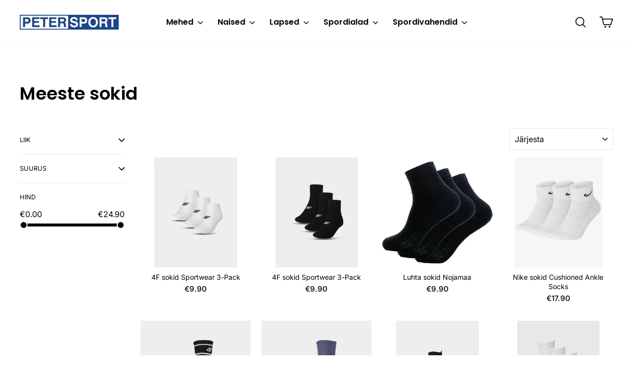

--- FILE ---
content_type: text/html; charset=utf-8
request_url: https://pood.petersport.ee/collections/meeste-sokid
body_size: 40477
content:
<!doctype html>
<html class="no-js" lang="et" dir="ltr">
<head>
  <meta charset="utf-8">
  <meta http-equiv="X-UA-Compatible" content="IE=edge,chrome=1">
  <meta name="viewport" content="width=device-width,initial-scale=1">
  <meta name="theme-color" content="#1a478b">
  <link rel="canonical" href="https://pood.petersport.ee/collections/meeste-sokid">
  <link rel="preconnect" href="https://cdn.shopify.com" crossorigin>
  <link rel="preconnect" href="https://fonts.shopifycdn.com" crossorigin>
  <link rel="dns-prefetch" href="https://productreviews.shopifycdn.com">
  <link rel="dns-prefetch" href="https://ajax.googleapis.com">
  <link rel="dns-prefetch" href="https://maps.googleapis.com">
  <link rel="dns-prefetch" href="https://maps.gstatic.com"><title>Meeste sokid
&ndash; Petersport
</title>
<meta property="og:site_name" content="Petersport">
  <meta property="og:url" content="https://pood.petersport.ee/collections/meeste-sokid">
  <meta property="og:title" content="Meeste sokid">
  <meta property="og:type" content="website">
  <meta property="og:description" content="Eesti vanim spordiäri, mille juured ulatuvad 1962. aastasse. Klassikalise spordipoena leiad meilt kvaliteetsete kaubamärkide spordivarustust, riideid ja jalatseid."><meta property="og:image" content="http://pood.petersport.ee/cdn/shop/files/petersport.png?v=1620815962">
    <meta property="og:image:secure_url" content="https://pood.petersport.ee/cdn/shop/files/petersport.png?v=1620815962">
    <meta property="og:image:width" content="1200">
    <meta property="og:image:height" content="628"><meta name="twitter:site" content="@">
  <meta name="twitter:card" content="summary_large_image">
  <meta name="twitter:title" content="Meeste sokid">
  <meta name="twitter:description" content="Eesti vanim spordiäri, mille juured ulatuvad 1962. aastasse. Klassikalise spordipoena leiad meilt kvaliteetsete kaubamärkide spordivarustust, riideid ja jalatseid.">
<style data-shopify>@font-face {
  font-family: Poppins;
  font-weight: 600;
  font-style: normal;
  font-display: swap;
  src: url("//pood.petersport.ee/cdn/fonts/poppins/poppins_n6.aa29d4918bc243723d56b59572e18228ed0786f6.woff2") format("woff2"),
       url("//pood.petersport.ee/cdn/fonts/poppins/poppins_n6.5f815d845fe073750885d5b7e619ee00e8111208.woff") format("woff");
}

  @font-face {
  font-family: Inter;
  font-weight: 400;
  font-style: normal;
  font-display: swap;
  src: url("//pood.petersport.ee/cdn/fonts/inter/inter_n4.b2a3f24c19b4de56e8871f609e73ca7f6d2e2bb9.woff2") format("woff2"),
       url("//pood.petersport.ee/cdn/fonts/inter/inter_n4.af8052d517e0c9ffac7b814872cecc27ae1fa132.woff") format("woff");
}


  @font-face {
  font-family: Inter;
  font-weight: 600;
  font-style: normal;
  font-display: swap;
  src: url("//pood.petersport.ee/cdn/fonts/inter/inter_n6.771af0474a71b3797eb38f3487d6fb79d43b6877.woff2") format("woff2"),
       url("//pood.petersport.ee/cdn/fonts/inter/inter_n6.88c903d8f9e157d48b73b7777d0642925bcecde7.woff") format("woff");
}

  @font-face {
  font-family: Inter;
  font-weight: 400;
  font-style: italic;
  font-display: swap;
  src: url("//pood.petersport.ee/cdn/fonts/inter/inter_i4.feae1981dda792ab80d117249d9c7e0f1017e5b3.woff2") format("woff2"),
       url("//pood.petersport.ee/cdn/fonts/inter/inter_i4.62773b7113d5e5f02c71486623cf828884c85c6e.woff") format("woff");
}

  @font-face {
  font-family: Inter;
  font-weight: 600;
  font-style: italic;
  font-display: swap;
  src: url("//pood.petersport.ee/cdn/fonts/inter/inter_i6.3bbe0fe1c7ee4f282f9c2e296f3e4401a48cbe19.woff2") format("woff2"),
       url("//pood.petersport.ee/cdn/fonts/inter/inter_i6.8bea21f57a10d5416ddf685e2c91682ec237876d.woff") format("woff");
}

</style><link href="//pood.petersport.ee/cdn/shop/t/27/assets/theme.css?v=134683082284599188781753654274" rel="stylesheet" type="text/css" media="all" />
<style data-shopify>:root {
    --typeHeaderPrimary: Poppins;
    --typeHeaderFallback: sans-serif;
    --typeHeaderSize: 36px;
    --typeHeaderWeight: 600;
    --typeHeaderLineHeight: 1.4;
    --typeHeaderSpacing: 0.0em;

    --typeBasePrimary:Inter;
    --typeBaseFallback:sans-serif;
    --typeBaseSize: 16px;
    --typeBaseWeight: 400;
    --typeBaseSpacing: 0.0em;
    --typeBaseLineHeight: 1.4;
    --typeBaselineHeightMinus01: 1.3;

    --typeCollectionTitle: 20px;

    --iconWeight: 4px;
    --iconLinecaps: round;

    
        --buttonRadius: 3px;
    

    --colorGridOverlayOpacity: 0.2;
    --colorAnnouncement: #e61c1c;
    --colorAnnouncementText: #ffffff;

    --colorBody: #ffffff;
    --colorBodyAlpha05: rgba(255, 255, 255, 0.05);
    --colorBodyDim: #f2f2f2;
    --colorBodyLightDim: #fafafa;
    --colorBodyMediumDim: #f5f5f5;


    --colorBorder: #e8e8e1;

    --colorBtnPrimary: #018849;
    --colorBtnPrimaryLight: #01bb64;
    --colorBtnPrimaryDim: #016f3b;
    --colorBtnPrimaryText: #ffffff;

    --colorCartDot: #ff4f33;

    --colorDrawers: #ffffff;
    --colorDrawersDim: #f2f2f2;
    --colorDrawerBorder: #e8e8e1;
    --colorDrawerText: #000000;
    --colorDrawerTextDark: #000000;
    --colorDrawerButton: #111111;
    --colorDrawerButtonText: #ffffff;

    --colorFooter: #ffffff;
    --colorFooterText: #000000;
    --colorFooterTextAlpha01: #000000;

    --colorGridOverlay: #000000;
    --colorGridOverlayOpacity: 0.1;

    --colorHeaderTextAlpha01: rgba(0, 0, 0, 0.1);

    --colorHeroText: #ffffff;

    --colorSmallImageBg: #ffffff;
    --colorLargeImageBg: #0f0f0f;

    --colorImageOverlay: #000000;
    --colorImageOverlayOpacity: 0.0;
    --colorImageOverlayTextShadow: 0.2;

    --colorLink: #000000;

    --colorModalBg: rgba(230, 230, 230, 0.6);

    --colorNav: #ffffff;
    --colorNavText: #000000;

    --colorPrice: #1c1d1d;

    --colorSaleTag: #1c1d1d;
    --colorSaleTagText: #ffffff;

    --colorTextBody: #000000;
    --colorTextBodyAlpha015: rgba(0, 0, 0, 0.15);
    --colorTextBodyAlpha005: rgba(0, 0, 0, 0.05);
    --colorTextBodyAlpha008: rgba(0, 0, 0, 0.08);
    --colorTextSavings: #C20000;

    --urlIcoSelect: url(//pood.petersport.ee/cdn/shop/t/27/assets/ico-select.svg);
    --urlIcoSelectFooter: url(//pood.petersport.ee/cdn/shop/t/27/assets/ico-select-footer.svg);
    --urlIcoSelectWhite: url(//pood.petersport.ee/cdn/shop/t/27/assets/ico-select-white.svg);

    --grid-gutter: 17px;
    --drawer-gutter: 20px;

    --sizeChartMargin: 25px 0;
    --sizeChartIconMargin: 5px;

    --newsletterReminderPadding: 40px;

    /*Shop Pay Installments*/
    --color-body-text: #000000;
    --color-body: #ffffff;
    --color-bg: #ffffff;
    }

    .placeholder-content {
    background-image: linear-gradient(100deg, #ffffff 40%, #f7f7f7 63%, #ffffff 79%);
    }</style><script src="//pood.petersport.ee/cdn/shop/t/27/assets/jquery.slim.min.js?v=116720373519982151821722133186" defer="defer"></script>
  <script src="//pood.petersport.ee/cdn/shop/t/27/assets/select2.min.js?v=49960443923896795481722133188" defer="defer"></script>
  <link href="//pood.petersport.ee/cdn/shop/t/27/assets/select2.min.css?v=3199361556163848531722133188" rel="stylesheet" type="text/css" media="all" />

  <link href="//pood.petersport.ee/cdn/shop/t/27/assets/custom.css?v=42946869595692927871758938978" rel="stylesheet" type="text/css" media="all" />

  <script>
    document.documentElement.className = document.documentElement.className.replace('no-js', 'js');

    window.theme = window.theme || {};
    theme.routes = {
      home: "/",
      cart: "/cart.js",
      cartPage: "/cart",
      cartAdd: "/cart/add.js",
      cartChange: "/cart/change.js",
      search: "/search",
      predictiveSearch: "/search/suggest"
    };
    theme.strings = {
      soldOut: "Läbi müüdud",
      unavailable: "Ei ole enam saadaval",
      inStockLabel: "Kaupluses kohal ja saatmiseks valmis",
      oneStockLabel: "Viimane eksemplar! Kaupluses kohal ja saatmiseks valmis.",
      otherStockLabel: "Viimased [count] eksemplari! Kaupluses kohal ja saatmiseks valmis.",
      willNotShipUntil: "Eeldatav tarneaeg [date]",
      willBeInStockAfter: "Eeldatav saabumine [date]",
      waitingForStock: "Saabub peagi",
      savePrice: "Säästad [saved_amount]",
      cartEmpty: "Ostukorv on tühi.",
      cartTermsConfirmation: "Jätkamiseks pead nõustuma müügitingimuste ja isikuandmete töötlemisega.",
      searchCollections: "Kategooriad",
      searchPages: "Teemalehed",
      searchArticles: "Artiklid",
      productFrom: "al ",
      maxQuantity: "Ostukorvis ei ole lubatud toodet [title] rohkem kui [quantity]"
    };
    theme.settings = {
      cartType: "page",
      isCustomerTemplate: false,
      moneyFormat: "€{{amount_with_apostrophe_separator}}",
      saveType: "dollar",
      productImageSize: "natural",
      productImageCover: false,
      predictiveSearch: true,
      predictiveSearchType: null,
      predictiveSearchVendor: false,
      predictiveSearchPrice: true,
      quickView: false,
      themeName: 'Impulse',
      themeVersion: "8.0.0"
    };
  </script>

  <script>window.performance && window.performance.mark && window.performance.mark('shopify.content_for_header.start');</script><meta name="google-site-verification" content="dU0PfM_osUIB5j4HJBJkd9Zeg3C_hKpX1I78wtmjEHo">
<meta id="shopify-digital-wallet" name="shopify-digital-wallet" content="/46568243362/digital_wallets/dialog">
<link rel="alternate" type="application/atom+xml" title="Feed" href="/collections/meeste-sokid.atom" />
<link rel="next" href="/collections/meeste-sokid?page=2">
<link rel="alternate" type="application/json+oembed" href="https://pood.petersport.ee/collections/meeste-sokid.oembed">
<script async="async" src="/checkouts/internal/preloads.js?locale=et-EE"></script>
<script id="shopify-features" type="application/json">{"accessToken":"5304acb20df0e842d57c789e6e3399b0","betas":["rich-media-storefront-analytics"],"domain":"pood.petersport.ee","predictiveSearch":true,"shopId":46568243362,"locale":"en"}</script>
<script>var Shopify = Shopify || {};
Shopify.shop = "petersport-ee.myshopify.com";
Shopify.locale = "et";
Shopify.currency = {"active":"EUR","rate":"1.0"};
Shopify.country = "EE";
Shopify.theme = {"name":"impulse\/master","id":171245535579,"schema_name":"Impulse","schema_version":"8.0.0","theme_store_id":null,"role":"main"};
Shopify.theme.handle = "null";
Shopify.theme.style = {"id":null,"handle":null};
Shopify.cdnHost = "pood.petersport.ee/cdn";
Shopify.routes = Shopify.routes || {};
Shopify.routes.root = "/";</script>
<script type="module">!function(o){(o.Shopify=o.Shopify||{}).modules=!0}(window);</script>
<script>!function(o){function n(){var o=[];function n(){o.push(Array.prototype.slice.apply(arguments))}return n.q=o,n}var t=o.Shopify=o.Shopify||{};t.loadFeatures=n(),t.autoloadFeatures=n()}(window);</script>
<script id="shop-js-analytics" type="application/json">{"pageType":"collection"}</script>
<script defer="defer" async type="module" src="//pood.petersport.ee/cdn/shopifycloud/shop-js/modules/v2/client.init-shop-cart-sync_C5BV16lS.en.esm.js"></script>
<script defer="defer" async type="module" src="//pood.petersport.ee/cdn/shopifycloud/shop-js/modules/v2/chunk.common_CygWptCX.esm.js"></script>
<script type="module">
  await import("//pood.petersport.ee/cdn/shopifycloud/shop-js/modules/v2/client.init-shop-cart-sync_C5BV16lS.en.esm.js");
await import("//pood.petersport.ee/cdn/shopifycloud/shop-js/modules/v2/chunk.common_CygWptCX.esm.js");

  window.Shopify.SignInWithShop?.initShopCartSync?.({"fedCMEnabled":true,"windoidEnabled":true});

</script>
<script id="__st">var __st={"a":46568243362,"offset":7200,"reqid":"13c5e98b-9699-4ce6-a9a2-d7cf0f22d856-1768733029","pageurl":"pood.petersport.ee\/collections\/meeste-sokid","u":"7575c6fa337b","p":"collection","rtyp":"collection","rid":291057434786};</script>
<script>window.ShopifyPaypalV4VisibilityTracking = true;</script>
<script id="captcha-bootstrap">!function(){'use strict';const t='contact',e='account',n='new_comment',o=[[t,t],['blogs',n],['comments',n],[t,'customer']],c=[[e,'customer_login'],[e,'guest_login'],[e,'recover_customer_password'],[e,'create_customer']],r=t=>t.map((([t,e])=>`form[action*='/${t}']:not([data-nocaptcha='true']) input[name='form_type'][value='${e}']`)).join(','),a=t=>()=>t?[...document.querySelectorAll(t)].map((t=>t.form)):[];function s(){const t=[...o],e=r(t);return a(e)}const i='password',u='form_key',d=['recaptcha-v3-token','g-recaptcha-response','h-captcha-response',i],f=()=>{try{return window.sessionStorage}catch{return}},m='__shopify_v',_=t=>t.elements[u];function p(t,e,n=!1){try{const o=window.sessionStorage,c=JSON.parse(o.getItem(e)),{data:r}=function(t){const{data:e,action:n}=t;return t[m]||n?{data:e,action:n}:{data:t,action:n}}(c);for(const[e,n]of Object.entries(r))t.elements[e]&&(t.elements[e].value=n);n&&o.removeItem(e)}catch(o){console.error('form repopulation failed',{error:o})}}const l='form_type',E='cptcha';function T(t){t.dataset[E]=!0}const w=window,h=w.document,L='Shopify',v='ce_forms',y='captcha';let A=!1;((t,e)=>{const n=(g='f06e6c50-85a8-45c8-87d0-21a2b65856fe',I='https://cdn.shopify.com/shopifycloud/storefront-forms-hcaptcha/ce_storefront_forms_captcha_hcaptcha.v1.5.2.iife.js',D={infoText:'Protected by hCaptcha',privacyText:'Privacy',termsText:'Terms'},(t,e,n)=>{const o=w[L][v],c=o.bindForm;if(c)return c(t,g,e,D).then(n);var r;o.q.push([[t,g,e,D],n]),r=I,A||(h.body.append(Object.assign(h.createElement('script'),{id:'captcha-provider',async:!0,src:r})),A=!0)});var g,I,D;w[L]=w[L]||{},w[L][v]=w[L][v]||{},w[L][v].q=[],w[L][y]=w[L][y]||{},w[L][y].protect=function(t,e){n(t,void 0,e),T(t)},Object.freeze(w[L][y]),function(t,e,n,w,h,L){const[v,y,A,g]=function(t,e,n){const i=e?o:[],u=t?c:[],d=[...i,...u],f=r(d),m=r(i),_=r(d.filter((([t,e])=>n.includes(e))));return[a(f),a(m),a(_),s()]}(w,h,L),I=t=>{const e=t.target;return e instanceof HTMLFormElement?e:e&&e.form},D=t=>v().includes(t);t.addEventListener('submit',(t=>{const e=I(t);if(!e)return;const n=D(e)&&!e.dataset.hcaptchaBound&&!e.dataset.recaptchaBound,o=_(e),c=g().includes(e)&&(!o||!o.value);(n||c)&&t.preventDefault(),c&&!n&&(function(t){try{if(!f())return;!function(t){const e=f();if(!e)return;const n=_(t);if(!n)return;const o=n.value;o&&e.removeItem(o)}(t);const e=Array.from(Array(32),(()=>Math.random().toString(36)[2])).join('');!function(t,e){_(t)||t.append(Object.assign(document.createElement('input'),{type:'hidden',name:u})),t.elements[u].value=e}(t,e),function(t,e){const n=f();if(!n)return;const o=[...t.querySelectorAll(`input[type='${i}']`)].map((({name:t})=>t)),c=[...d,...o],r={};for(const[a,s]of new FormData(t).entries())c.includes(a)||(r[a]=s);n.setItem(e,JSON.stringify({[m]:1,action:t.action,data:r}))}(t,e)}catch(e){console.error('failed to persist form',e)}}(e),e.submit())}));const S=(t,e)=>{t&&!t.dataset[E]&&(n(t,e.some((e=>e===t))),T(t))};for(const o of['focusin','change'])t.addEventListener(o,(t=>{const e=I(t);D(e)&&S(e,y())}));const B=e.get('form_key'),M=e.get(l),P=B&&M;t.addEventListener('DOMContentLoaded',(()=>{const t=y();if(P)for(const e of t)e.elements[l].value===M&&p(e,B);[...new Set([...A(),...v().filter((t=>'true'===t.dataset.shopifyCaptcha))])].forEach((e=>S(e,t)))}))}(h,new URLSearchParams(w.location.search),n,t,e,['guest_login'])})(!0,!0)}();</script>
<script integrity="sha256-4kQ18oKyAcykRKYeNunJcIwy7WH5gtpwJnB7kiuLZ1E=" data-source-attribution="shopify.loadfeatures" defer="defer" src="//pood.petersport.ee/cdn/shopifycloud/storefront/assets/storefront/load_feature-a0a9edcb.js" crossorigin="anonymous"></script>
<script data-source-attribution="shopify.dynamic_checkout.dynamic.init">var Shopify=Shopify||{};Shopify.PaymentButton=Shopify.PaymentButton||{isStorefrontPortableWallets:!0,init:function(){window.Shopify.PaymentButton.init=function(){};var t=document.createElement("script");t.src="https://pood.petersport.ee/cdn/shopifycloud/portable-wallets/latest/portable-wallets.en.js",t.type="module",document.head.appendChild(t)}};
</script>
<script data-source-attribution="shopify.dynamic_checkout.buyer_consent">
  function portableWalletsHideBuyerConsent(e){var t=document.getElementById("shopify-buyer-consent"),n=document.getElementById("shopify-subscription-policy-button");t&&n&&(t.classList.add("hidden"),t.setAttribute("aria-hidden","true"),n.removeEventListener("click",e))}function portableWalletsShowBuyerConsent(e){var t=document.getElementById("shopify-buyer-consent"),n=document.getElementById("shopify-subscription-policy-button");t&&n&&(t.classList.remove("hidden"),t.removeAttribute("aria-hidden"),n.addEventListener("click",e))}window.Shopify?.PaymentButton&&(window.Shopify.PaymentButton.hideBuyerConsent=portableWalletsHideBuyerConsent,window.Shopify.PaymentButton.showBuyerConsent=portableWalletsShowBuyerConsent);
</script>
<script data-source-attribution="shopify.dynamic_checkout.cart.bootstrap">document.addEventListener("DOMContentLoaded",(function(){function t(){return document.querySelector("shopify-accelerated-checkout-cart, shopify-accelerated-checkout")}if(t())Shopify.PaymentButton.init();else{new MutationObserver((function(e,n){t()&&(Shopify.PaymentButton.init(),n.disconnect())})).observe(document.body,{childList:!0,subtree:!0})}}));
</script>
<script id='scb4127' type='text/javascript' async='' src='https://pood.petersport.ee/cdn/shopifycloud/privacy-banner/storefront-banner.js'></script><link id="shopify-accelerated-checkout-styles" rel="stylesheet" media="screen" href="https://pood.petersport.ee/cdn/shopifycloud/portable-wallets/latest/accelerated-checkout-backwards-compat.css" crossorigin="anonymous">
<style id="shopify-accelerated-checkout-cart">
        #shopify-buyer-consent {
  margin-top: 1em;
  display: inline-block;
  width: 100%;
}

#shopify-buyer-consent.hidden {
  display: none;
}

#shopify-subscription-policy-button {
  background: none;
  border: none;
  padding: 0;
  text-decoration: underline;
  font-size: inherit;
  cursor: pointer;
}

#shopify-subscription-policy-button::before {
  box-shadow: none;
}

      </style>

<script>window.performance && window.performance.mark && window.performance.mark('shopify.content_for_header.end');</script>

  <script src="//pood.petersport.ee/cdn/shop/t/27/assets/vendor-scripts-v11.js" defer="defer"></script><script src="//pood.petersport.ee/cdn/shop/t/27/assets/theme.js?v=168078878523663483511753736083" defer="defer"></script>
<link href="https://monorail-edge.shopifysvc.com" rel="dns-prefetch">
<script>(function(){if ("sendBeacon" in navigator && "performance" in window) {try {var session_token_from_headers = performance.getEntriesByType('navigation')[0].serverTiming.find(x => x.name == '_s').description;} catch {var session_token_from_headers = undefined;}var session_cookie_matches = document.cookie.match(/_shopify_s=([^;]*)/);var session_token_from_cookie = session_cookie_matches && session_cookie_matches.length === 2 ? session_cookie_matches[1] : "";var session_token = session_token_from_headers || session_token_from_cookie || "";function handle_abandonment_event(e) {var entries = performance.getEntries().filter(function(entry) {return /monorail-edge.shopifysvc.com/.test(entry.name);});if (!window.abandonment_tracked && entries.length === 0) {window.abandonment_tracked = true;var currentMs = Date.now();var navigation_start = performance.timing.navigationStart;var payload = {shop_id: 46568243362,url: window.location.href,navigation_start,duration: currentMs - navigation_start,session_token,page_type: "collection"};window.navigator.sendBeacon("https://monorail-edge.shopifysvc.com/v1/produce", JSON.stringify({schema_id: "online_store_buyer_site_abandonment/1.1",payload: payload,metadata: {event_created_at_ms: currentMs,event_sent_at_ms: currentMs}}));}}window.addEventListener('pagehide', handle_abandonment_event);}}());</script>
<script id="web-pixels-manager-setup">(function e(e,d,r,n,o){if(void 0===o&&(o={}),!Boolean(null===(a=null===(i=window.Shopify)||void 0===i?void 0:i.analytics)||void 0===a?void 0:a.replayQueue)){var i,a;window.Shopify=window.Shopify||{};var t=window.Shopify;t.analytics=t.analytics||{};var s=t.analytics;s.replayQueue=[],s.publish=function(e,d,r){return s.replayQueue.push([e,d,r]),!0};try{self.performance.mark("wpm:start")}catch(e){}var l=function(){var e={modern:/Edge?\/(1{2}[4-9]|1[2-9]\d|[2-9]\d{2}|\d{4,})\.\d+(\.\d+|)|Firefox\/(1{2}[4-9]|1[2-9]\d|[2-9]\d{2}|\d{4,})\.\d+(\.\d+|)|Chrom(ium|e)\/(9{2}|\d{3,})\.\d+(\.\d+|)|(Maci|X1{2}).+ Version\/(15\.\d+|(1[6-9]|[2-9]\d|\d{3,})\.\d+)([,.]\d+|)( \(\w+\)|)( Mobile\/\w+|) Safari\/|Chrome.+OPR\/(9{2}|\d{3,})\.\d+\.\d+|(CPU[ +]OS|iPhone[ +]OS|CPU[ +]iPhone|CPU IPhone OS|CPU iPad OS)[ +]+(15[._]\d+|(1[6-9]|[2-9]\d|\d{3,})[._]\d+)([._]\d+|)|Android:?[ /-](13[3-9]|1[4-9]\d|[2-9]\d{2}|\d{4,})(\.\d+|)(\.\d+|)|Android.+Firefox\/(13[5-9]|1[4-9]\d|[2-9]\d{2}|\d{4,})\.\d+(\.\d+|)|Android.+Chrom(ium|e)\/(13[3-9]|1[4-9]\d|[2-9]\d{2}|\d{4,})\.\d+(\.\d+|)|SamsungBrowser\/([2-9]\d|\d{3,})\.\d+/,legacy:/Edge?\/(1[6-9]|[2-9]\d|\d{3,})\.\d+(\.\d+|)|Firefox\/(5[4-9]|[6-9]\d|\d{3,})\.\d+(\.\d+|)|Chrom(ium|e)\/(5[1-9]|[6-9]\d|\d{3,})\.\d+(\.\d+|)([\d.]+$|.*Safari\/(?![\d.]+ Edge\/[\d.]+$))|(Maci|X1{2}).+ Version\/(10\.\d+|(1[1-9]|[2-9]\d|\d{3,})\.\d+)([,.]\d+|)( \(\w+\)|)( Mobile\/\w+|) Safari\/|Chrome.+OPR\/(3[89]|[4-9]\d|\d{3,})\.\d+\.\d+|(CPU[ +]OS|iPhone[ +]OS|CPU[ +]iPhone|CPU IPhone OS|CPU iPad OS)[ +]+(10[._]\d+|(1[1-9]|[2-9]\d|\d{3,})[._]\d+)([._]\d+|)|Android:?[ /-](13[3-9]|1[4-9]\d|[2-9]\d{2}|\d{4,})(\.\d+|)(\.\d+|)|Mobile Safari.+OPR\/([89]\d|\d{3,})\.\d+\.\d+|Android.+Firefox\/(13[5-9]|1[4-9]\d|[2-9]\d{2}|\d{4,})\.\d+(\.\d+|)|Android.+Chrom(ium|e)\/(13[3-9]|1[4-9]\d|[2-9]\d{2}|\d{4,})\.\d+(\.\d+|)|Android.+(UC? ?Browser|UCWEB|U3)[ /]?(15\.([5-9]|\d{2,})|(1[6-9]|[2-9]\d|\d{3,})\.\d+)\.\d+|SamsungBrowser\/(5\.\d+|([6-9]|\d{2,})\.\d+)|Android.+MQ{2}Browser\/(14(\.(9|\d{2,})|)|(1[5-9]|[2-9]\d|\d{3,})(\.\d+|))(\.\d+|)|K[Aa][Ii]OS\/(3\.\d+|([4-9]|\d{2,})\.\d+)(\.\d+|)/},d=e.modern,r=e.legacy,n=navigator.userAgent;return n.match(d)?"modern":n.match(r)?"legacy":"unknown"}(),u="modern"===l?"modern":"legacy",c=(null!=n?n:{modern:"",legacy:""})[u],f=function(e){return[e.baseUrl,"/wpm","/b",e.hashVersion,"modern"===e.buildTarget?"m":"l",".js"].join("")}({baseUrl:d,hashVersion:r,buildTarget:u}),m=function(e){var d=e.version,r=e.bundleTarget,n=e.surface,o=e.pageUrl,i=e.monorailEndpoint;return{emit:function(e){var a=e.status,t=e.errorMsg,s=(new Date).getTime(),l=JSON.stringify({metadata:{event_sent_at_ms:s},events:[{schema_id:"web_pixels_manager_load/3.1",payload:{version:d,bundle_target:r,page_url:o,status:a,surface:n,error_msg:t},metadata:{event_created_at_ms:s}}]});if(!i)return console&&console.warn&&console.warn("[Web Pixels Manager] No Monorail endpoint provided, skipping logging."),!1;try{return self.navigator.sendBeacon.bind(self.navigator)(i,l)}catch(e){}var u=new XMLHttpRequest;try{return u.open("POST",i,!0),u.setRequestHeader("Content-Type","text/plain"),u.send(l),!0}catch(e){return console&&console.warn&&console.warn("[Web Pixels Manager] Got an unhandled error while logging to Monorail."),!1}}}}({version:r,bundleTarget:l,surface:e.surface,pageUrl:self.location.href,monorailEndpoint:e.monorailEndpoint});try{o.browserTarget=l,function(e){var d=e.src,r=e.async,n=void 0===r||r,o=e.onload,i=e.onerror,a=e.sri,t=e.scriptDataAttributes,s=void 0===t?{}:t,l=document.createElement("script"),u=document.querySelector("head"),c=document.querySelector("body");if(l.async=n,l.src=d,a&&(l.integrity=a,l.crossOrigin="anonymous"),s)for(var f in s)if(Object.prototype.hasOwnProperty.call(s,f))try{l.dataset[f]=s[f]}catch(e){}if(o&&l.addEventListener("load",o),i&&l.addEventListener("error",i),u)u.appendChild(l);else{if(!c)throw new Error("Did not find a head or body element to append the script");c.appendChild(l)}}({src:f,async:!0,onload:function(){if(!function(){var e,d;return Boolean(null===(d=null===(e=window.Shopify)||void 0===e?void 0:e.analytics)||void 0===d?void 0:d.initialized)}()){var d=window.webPixelsManager.init(e)||void 0;if(d){var r=window.Shopify.analytics;r.replayQueue.forEach((function(e){var r=e[0],n=e[1],o=e[2];d.publishCustomEvent(r,n,o)})),r.replayQueue=[],r.publish=d.publishCustomEvent,r.visitor=d.visitor,r.initialized=!0}}},onerror:function(){return m.emit({status:"failed",errorMsg:"".concat(f," has failed to load")})},sri:function(e){var d=/^sha384-[A-Za-z0-9+/=]+$/;return"string"==typeof e&&d.test(e)}(c)?c:"",scriptDataAttributes:o}),m.emit({status:"loading"})}catch(e){m.emit({status:"failed",errorMsg:(null==e?void 0:e.message)||"Unknown error"})}}})({shopId: 46568243362,storefrontBaseUrl: "https://pood.petersport.ee",extensionsBaseUrl: "https://extensions.shopifycdn.com/cdn/shopifycloud/web-pixels-manager",monorailEndpoint: "https://monorail-edge.shopifysvc.com/unstable/produce_batch",surface: "storefront-renderer",enabledBetaFlags: ["2dca8a86"],webPixelsConfigList: [{"id":"1349157211","configuration":"{\"config\":\"{\\\"pixel_id\\\":\\\"G-8B24WKYF5B\\\",\\\"gtag_events\\\":[{\\\"type\\\":\\\"begin_checkout\\\",\\\"action_label\\\":[\\\"G-8B24WKYF5B\\\",\\\"AW-10827451480\\\/AQQhCKrRk-4ZENiY96oo\\\"]},{\\\"type\\\":\\\"search\\\",\\\"action_label\\\":[\\\"G-8B24WKYF5B\\\",\\\"AW-10827451480\\\/_ubpCKTRk-4ZENiY96oo\\\"]},{\\\"type\\\":\\\"view_item\\\",\\\"action_label\\\":[\\\"G-8B24WKYF5B\\\",\\\"AW-10827451480\\\/OIpxCKHRk-4ZENiY96oo\\\"]},{\\\"type\\\":\\\"purchase\\\",\\\"action_label\\\":[\\\"G-8B24WKYF5B\\\",\\\"AW-10827451480\\\/8LybCJvRk-4ZENiY96oo\\\"]},{\\\"type\\\":\\\"page_view\\\",\\\"action_label\\\":[\\\"G-8B24WKYF5B\\\",\\\"AW-10827451480\\\/7KY8CJ7Rk-4ZENiY96oo\\\"]},{\\\"type\\\":\\\"add_payment_info\\\",\\\"action_label\\\":[\\\"G-8B24WKYF5B\\\",\\\"AW-10827451480\\\/np98CK3Rk-4ZENiY96oo\\\"]},{\\\"type\\\":\\\"add_to_cart\\\",\\\"action_label\\\":[\\\"G-8B24WKYF5B\\\",\\\"AW-10827451480\\\/jMAbCKfRk-4ZENiY96oo\\\"]}],\\\"enable_monitoring_mode\\\":false}\"}","eventPayloadVersion":"v1","runtimeContext":"OPEN","scriptVersion":"b2a88bafab3e21179ed38636efcd8a93","type":"APP","apiClientId":1780363,"privacyPurposes":[],"dataSharingAdjustments":{"protectedCustomerApprovalScopes":["read_customer_address","read_customer_email","read_customer_name","read_customer_personal_data","read_customer_phone"]}},{"id":"355664219","configuration":"{\"pixel_id\":\"484352327499175\",\"pixel_type\":\"facebook_pixel\",\"metaapp_system_user_token\":\"-\"}","eventPayloadVersion":"v1","runtimeContext":"OPEN","scriptVersion":"ca16bc87fe92b6042fbaa3acc2fbdaa6","type":"APP","apiClientId":2329312,"privacyPurposes":["ANALYTICS","MARKETING","SALE_OF_DATA"],"dataSharingAdjustments":{"protectedCustomerApprovalScopes":["read_customer_address","read_customer_email","read_customer_name","read_customer_personal_data","read_customer_phone"]}},{"id":"108003675","eventPayloadVersion":"1","runtimeContext":"LAX","scriptVersion":"5","type":"CUSTOM","privacyPurposes":[],"name":"Matomo"},{"id":"146145627","eventPayloadVersion":"1","runtimeContext":"LAX","scriptVersion":"1","type":"CUSTOM","privacyPurposes":["ANALYTICS","MARKETING"],"name":"Google Tag Manager"},{"id":"shopify-app-pixel","configuration":"{}","eventPayloadVersion":"v1","runtimeContext":"STRICT","scriptVersion":"0450","apiClientId":"shopify-pixel","type":"APP","privacyPurposes":["ANALYTICS","MARKETING"]},{"id":"shopify-custom-pixel","eventPayloadVersion":"v1","runtimeContext":"LAX","scriptVersion":"0450","apiClientId":"shopify-pixel","type":"CUSTOM","privacyPurposes":["ANALYTICS","MARKETING"]}],isMerchantRequest: false,initData: {"shop":{"name":"Petersport","paymentSettings":{"currencyCode":"EUR"},"myshopifyDomain":"petersport-ee.myshopify.com","countryCode":"EE","storefrontUrl":"https:\/\/pood.petersport.ee"},"customer":null,"cart":null,"checkout":null,"productVariants":[],"purchasingCompany":null},},"https://pood.petersport.ee/cdn","fcfee988w5aeb613cpc8e4bc33m6693e112",{"modern":"","legacy":""},{"shopId":"46568243362","storefrontBaseUrl":"https:\/\/pood.petersport.ee","extensionBaseUrl":"https:\/\/extensions.shopifycdn.com\/cdn\/shopifycloud\/web-pixels-manager","surface":"storefront-renderer","enabledBetaFlags":"[\"2dca8a86\"]","isMerchantRequest":"false","hashVersion":"fcfee988w5aeb613cpc8e4bc33m6693e112","publish":"custom","events":"[[\"page_viewed\",{}],[\"collection_viewed\",{\"collection\":{\"id\":\"291057434786\",\"title\":\"Meeste sokid\",\"productVariants\":[{\"price\":{\"amount\":9.9,\"currencyCode\":\"EUR\"},\"product\":{\"title\":\"4F sokid Sportwear 3-Pack\",\"vendor\":\"4F\",\"id\":\"8821274378587\",\"untranslatedTitle\":\"4F sokid Sportwear 3-Pack\",\"url\":\"\/products\/4f-sokid-sportwear-3-pack-6\",\"type\":\"sokid\"},\"id\":\"51272593703259\",\"image\":{\"src\":\"\/\/pood.petersport.ee\/cdn\/shop\/files\/4f-sokid-sportwear-3-pack-6.jpg?v=1743094698\"},\"sku\":\"4F-2618\",\"title\":\"EU 39-42\",\"untranslatedTitle\":\"EU 39-42\"},{\"price\":{\"amount\":9.9,\"currencyCode\":\"EUR\"},\"product\":{\"title\":\"4F sokid Sportwear 3-Pack\",\"vendor\":\"4F\",\"id\":\"8811199529307\",\"untranslatedTitle\":\"4F sokid Sportwear 3-Pack\",\"url\":\"\/products\/4f-sokid-sportwear-3-pack-5\",\"type\":\"sokid\"},\"id\":\"47735198450011\",\"image\":{\"src\":\"\/\/pood.petersport.ee\/cdn\/shop\/files\/4f-sokid-sportwear-3-pack-5.jpg?v=1743094693\"},\"sku\":\"4F-2620\",\"title\":\"EU 39-42\",\"untranslatedTitle\":\"EU 39-42\"},{\"price\":{\"amount\":9.9,\"currencyCode\":\"EUR\"},\"product\":{\"title\":\"Luhta sokid Nojamaa\",\"vendor\":\"Icepeak\",\"id\":\"8678806683995\",\"untranslatedTitle\":\"Luhta sokid Nojamaa\",\"url\":\"\/products\/luhta-sokid-nojamaa\",\"type\":\"sokid\"},\"id\":\"51272391033179\",\"image\":{\"src\":\"\/\/pood.petersport.ee\/cdn\/shop\/files\/4_34680_500_L_990_1.jpg?v=1711214223\"},\"sku\":\"IC-2985\",\"title\":\"EU 39-42\",\"untranslatedTitle\":\"EU 39-42\"},{\"price\":{\"amount\":17.9,\"currencyCode\":\"EUR\"},\"product\":{\"title\":\"Nike sokid Cushioned Ankle Socks\",\"vendor\":\"Nike\",\"id\":\"7880621555874\",\"untranslatedTitle\":\"Nike sokid Cushioned Ankle Socks\",\"url\":\"\/products\/nike-sokid-cushioned-ankle-socks\",\"type\":\"sokid\"},\"id\":\"43182321893538\",\"image\":{\"src\":\"\/\/pood.petersport.ee\/cdn\/shop\/files\/SX4926_101_1.jpg?v=1711162882\"},\"sku\":\"NK-1679\",\"title\":\"EU 34-38\",\"untranslatedTitle\":\"EU 34-38\"},{\"price\":{\"amount\":9.9,\"currencyCode\":\"EUR\"},\"product\":{\"title\":\"4F sokid 4F Sportwear 3-Pack\",\"vendor\":\"4F\",\"id\":\"10127592128859\",\"untranslatedTitle\":\"4F sokid 4F Sportwear 3-Pack\",\"url\":\"\/products\/4f-sokid-4f-sportwear-3-pack-1\",\"type\":\"sokid\"},\"id\":\"51469413876059\",\"image\":{\"src\":\"\/\/pood.petersport.ee\/cdn\/shop\/files\/4f-sokid-4f-sportwear-3-pack-1.jpg?v=1759773928\"},\"sku\":\"4F-4888\",\"title\":\"EU 35-38\",\"untranslatedTitle\":\"EU 35-38\"},{\"price\":{\"amount\":12.9,\"currencyCode\":\"EUR\"},\"product\":{\"title\":\"4F sokid Colorful Ankle Socks\",\"vendor\":\"4F\",\"id\":\"10127591539035\",\"untranslatedTitle\":\"4F sokid Colorful Ankle Socks\",\"url\":\"\/products\/4f-sokid-colorful-ankle-socks\",\"type\":\"sokid\"},\"id\":\"51469412925787\",\"image\":{\"src\":\"\/\/pood.petersport.ee\/cdn\/shop\/files\/4f-sokid-colorful-ankle-socks.jpg?v=1759773892\"},\"sku\":\"4F-4842\",\"title\":\"EU 35-38\",\"untranslatedTitle\":\"EU 35-38\"},{\"price\":{\"amount\":10.9,\"currencyCode\":\"EUR\"},\"product\":{\"title\":\"4F Dry spordisokid\",\"vendor\":\"4F\",\"id\":\"9913458491739\",\"untranslatedTitle\":\"4F Dry spordisokid\",\"url\":\"\/products\/4f-dry-spordisokid-28\",\"type\":\"sokid\"},\"id\":\"50617403310427\",\"image\":{\"src\":\"\/\/pood.petersport.ee\/cdn\/shop\/files\/4f-dry-spordisokid-28.jpg?v=1747842119\"},\"sku\":\"4F-4326\",\"title\":\"EU 43-46\",\"untranslatedTitle\":\"EU 43-46\"},{\"price\":{\"amount\":9.9,\"currencyCode\":\"EUR\"},\"product\":{\"title\":\"4F sokid Long Cotton Socks\",\"vendor\":\"4F\",\"id\":\"9913458295131\",\"untranslatedTitle\":\"4F sokid Long Cotton Socks\",\"url\":\"\/products\/4f-sokid-long-cotton-socks-10\",\"type\":\"sokid\"},\"id\":\"50617402884443\",\"image\":{\"src\":\"\/\/pood.petersport.ee\/cdn\/shop\/files\/4f-sokid-long-cotton-socks-10_48e9bd90-5d66-4a83-8f52-d4c32f39a30e.jpg?v=1748034629\"},\"sku\":\"4F-4333\",\"title\":\"EU 35-38\",\"untranslatedTitle\":\"EU 35-38\"},{\"price\":{\"amount\":9.9,\"currencyCode\":\"EUR\"},\"product\":{\"title\":\"4F sokid Long Cotton Socks\",\"vendor\":\"4F\",\"id\":\"9913457901915\",\"untranslatedTitle\":\"4F sokid Long Cotton Socks\",\"url\":\"\/products\/4f-sokid-long-cotton-socks-7\",\"type\":\"sokid\"},\"id\":\"51507974275419\",\"image\":{\"src\":\"\/\/pood.petersport.ee\/cdn\/shop\/files\/4f-sokid-long-cotton-socks-7_e454f89c-9b03-4919-a0c2-9c81e8a16ced.jpg?v=1748034622\"},\"sku\":\"4F-4884\",\"title\":\"EU 39-42\",\"untranslatedTitle\":\"EU 39-42\"},{\"price\":{\"amount\":10.9,\"currencyCode\":\"EUR\"},\"product\":{\"title\":\"4F Dry spordisokid\",\"vendor\":\"4F\",\"id\":\"9436626125147\",\"untranslatedTitle\":\"4F Dry spordisokid\",\"url\":\"\/products\/4f-dry-spordisokid-16\",\"type\":\"sokid\"},\"id\":\"48948760543579\",\"image\":{\"src\":\"\/\/pood.petersport.ee\/cdn\/shop\/files\/4f-dry-spordisokid-16.jpg?v=1725288018\"},\"sku\":\"4F-2615\",\"title\":\"EU 39-42\",\"untranslatedTitle\":\"EU 39-42\"},{\"price\":{\"amount\":15.9,\"currencyCode\":\"EUR\"},\"product\":{\"title\":\"Nike sokid Everyday Cushioned Crew Sock\",\"vendor\":\"Nike\",\"id\":\"7725215023266\",\"untranslatedTitle\":\"Nike sokid Everyday Cushioned Crew Sock\",\"url\":\"\/products\/nike-sokid-everyday-cushioned-crew-sock\",\"type\":\"sokid\"},\"id\":\"51059172639067\",\"image\":{\"src\":\"\/\/pood.petersport.ee\/cdn\/shop\/files\/SX4508_001_1.jpg?v=1711162645\"},\"sku\":\"NK-1952\",\"title\":\"EU 34-38\",\"untranslatedTitle\":\"EU 34-38\"},{\"price\":{\"amount\":17.9,\"currencyCode\":\"EUR\"},\"product\":{\"title\":\"Brooks jooksusokid Run-In 3 Pack\",\"vendor\":\"Brooks\",\"id\":\"7532698468514\",\"untranslatedTitle\":\"Brooks jooksusokid Run-In 3 Pack\",\"url\":\"\/products\/brooks-jooksusokid-run-in-3-pack\",\"type\":\"sokid\"},\"id\":\"51272542847323\",\"image\":{\"src\":\"\/\/pood.petersport.ee\/cdn\/shop\/files\/brooks-jooksusokid-run-in-3-pack.jpg?v=1741301611\"},\"sku\":\"BK-0079\",\"title\":\"EU 38-41\",\"untranslatedTitle\":\"EU 38-41\"},{\"price\":{\"amount\":10.9,\"currencyCode\":\"EUR\"},\"product\":{\"title\":\"Icepeak suusasokid Itzehoe\",\"vendor\":\"Icepeak\",\"id\":\"10183288652123\",\"untranslatedTitle\":\"Icepeak suusasokid Itzehoe\",\"url\":\"\/products\/icepeak-suusasokid-itzehoe\",\"type\":\"sokid\"},\"id\":\"51673181159771\",\"image\":{\"src\":\"\/\/pood.petersport.ee\/cdn\/shop\/files\/icepeak-suusasokid-itzehoe_8ee3867b-e159-4c6b-8a39-0db0c8f97607.jpg?v=1762216994\"},\"sku\":\"IC-3496\",\"title\":\"EU 43-46\",\"untranslatedTitle\":\"EU 43-46\"},{\"price\":{\"amount\":23.9,\"currencyCode\":\"EUR\"},\"product\":{\"title\":\"Icepeak suusasokid Ilsenburg\",\"vendor\":\"Icepeak\",\"id\":\"10183288553819\",\"untranslatedTitle\":\"Icepeak suusasokid Ilsenburg\",\"url\":\"\/products\/icepeak-suusasokid-ilsenburg-5\",\"type\":\"sokid\"},\"id\":\"51673181061467\",\"image\":{\"src\":\"\/\/pood.petersport.ee\/cdn\/shop\/files\/icepeak-suusasokid-ilsenburg-5_21d53881-2749-48ef-8436-09bd32e3732d.jpg?v=1762216993\"},\"sku\":\"IC-3495\",\"title\":\"EU 43-46\",\"untranslatedTitle\":\"EU 43-46\"},{\"price\":{\"amount\":23.9,\"currencyCode\":\"EUR\"},\"product\":{\"title\":\"Icepeak suusasokid Ilsenburg\",\"vendor\":\"Icepeak\",\"id\":\"10183288521051\",\"untranslatedTitle\":\"Icepeak suusasokid Ilsenburg\",\"url\":\"\/products\/icepeak-suusasokid-ilsenburg-4\",\"type\":\"sokid\"},\"id\":\"51673181028699\",\"image\":{\"src\":\"\/\/pood.petersport.ee\/cdn\/shop\/files\/icepeak-suusasokid-ilsenburg-4_2c2d7ef9-91f7-458a-a4d6-808c2644d5b1.jpg?v=1762216986\"},\"sku\":\"IC-3494\",\"title\":\"EU 43-46\",\"untranslatedTitle\":\"EU 43-46\"},{\"price\":{\"amount\":15.0,\"currencyCode\":\"EUR\"},\"product\":{\"title\":\"Icepeak sokid Idstein\",\"vendor\":\"Icepeak\",\"id\":\"10150685475163\",\"untranslatedTitle\":\"Icepeak sokid Idstein\",\"url\":\"\/products\/icepeak-sokid-idstein-2\",\"type\":\"sokid\"},\"id\":\"51581318824283\",\"image\":{\"src\":\"\/\/pood.petersport.ee\/cdn\/shop\/files\/icepeak-sokid-idstein-2_407f4660-c458-48d5-94bd-8b9cbe7f1fed.jpg?v=1761332843\"},\"sku\":\"IC-3483\",\"title\":\"EU 39-42\",\"untranslatedTitle\":\"EU 39-42\"},{\"price\":{\"amount\":9.9,\"currencyCode\":\"EUR\"},\"product\":{\"title\":\"4F sokid 4F Sportwear 3-Pack\",\"vendor\":\"4F\",\"id\":\"10127592063323\",\"untranslatedTitle\":\"4F sokid 4F Sportwear 3-Pack\",\"url\":\"\/products\/4f-sokid-4f-sportwear-3-pack\",\"type\":\"sokid\"},\"id\":\"51469413744987\",\"image\":{\"src\":\"\/\/pood.petersport.ee\/cdn\/shop\/files\/4f-sokid-4f-sportwear-3-pack.jpg?v=1759773924\"},\"sku\":\"4F-4885\",\"title\":\"EU 35-38\",\"untranslatedTitle\":\"EU 35-38\"},{\"price\":{\"amount\":9.9,\"currencyCode\":\"EUR\"},\"product\":{\"title\":\"4F sokid Colorful Ankle Socks\",\"vendor\":\"4F\",\"id\":\"10127592030555\",\"untranslatedTitle\":\"4F sokid Colorful Ankle Socks\",\"url\":\"\/products\/4f-sokid-colorful-ankle-socks-3\",\"type\":\"sokid\"},\"id\":\"51469413646683\",\"image\":{\"src\":\"\/\/pood.petersport.ee\/cdn\/shop\/files\/4f-sokid-colorful-ankle-socks-3_de368f16-f7b5-4b28-93b3-1d8048829f6e.jpg?v=1759773921\"},\"sku\":\"4F-4881\",\"title\":\"EU 39-42\",\"untranslatedTitle\":\"EU 39-42\"},{\"price\":{\"amount\":9.9,\"currencyCode\":\"EUR\"},\"product\":{\"title\":\"4F sokid Colorful Ankle Socks\",\"vendor\":\"4F\",\"id\":\"10127591965019\",\"untranslatedTitle\":\"4F sokid Colorful Ankle Socks\",\"url\":\"\/products\/4f-sokid-colorful-ankle-socks-2\",\"type\":\"sokid\"},\"id\":\"51469413581147\",\"image\":{\"src\":\"\/\/pood.petersport.ee\/cdn\/shop\/files\/4f-sokid-colorful-ankle-socks-2_b76110c4-1d1f-4026-b8cd-a78964f06ed4.jpg?v=1759773918\"},\"sku\":\"4F-4879\",\"title\":\"EU 39-42\",\"untranslatedTitle\":\"EU 39-42\"},{\"price\":{\"amount\":10.9,\"currencyCode\":\"EUR\"},\"product\":{\"title\":\"4F Dry spordisokid\",\"vendor\":\"4F\",\"id\":\"10127591833947\",\"untranslatedTitle\":\"4F Dry spordisokid\",\"url\":\"\/products\/4f-dry-spordisokid-32\",\"type\":\"sokid\"},\"id\":\"51469413450075\",\"image\":{\"src\":\"\/\/pood.petersport.ee\/cdn\/shop\/files\/4f-dry-spordisokid-32_e41153bd-e037-434f-ab3d-712394c2ad8e.jpg?v=1759773909\"},\"sku\":\"4F-4872\",\"title\":\"EU 43-46\",\"untranslatedTitle\":\"EU 43-46\"},{\"price\":{\"amount\":10.9,\"currencyCode\":\"EUR\"},\"product\":{\"title\":\"4F Dry spordisokid\",\"vendor\":\"4F\",\"id\":\"10095408972123\",\"untranslatedTitle\":\"4F Dry spordisokid\",\"url\":\"\/products\/4f-dry-spordisokid-31\",\"type\":\"sokid\"},\"id\":\"51338721296731\",\"image\":{\"src\":\"\/\/pood.petersport.ee\/cdn\/shop\/files\/4f-dry-spordisokid-31_97cce380-dc22-42bf-92d6-df850d31ed52.jpg?v=1763574861\"},\"sku\":\"4F-4694\",\"title\":\"EU 39-42\",\"untranslatedTitle\":\"EU 39-42\"},{\"price\":{\"amount\":10.9,\"currencyCode\":\"EUR\"},\"product\":{\"title\":\"4F Dry spordisokid\",\"vendor\":\"4F\",\"id\":\"10095408906587\",\"untranslatedTitle\":\"4F Dry spordisokid\",\"url\":\"\/products\/4f-dry-spordisokid-29\",\"type\":\"sokid\"},\"id\":\"51338719527259\",\"image\":{\"src\":\"\/\/pood.petersport.ee\/cdn\/shop\/files\/4f-dry-spordisokid-29_8e99148f-4870-4e17-a02e-0524deda7df9.jpg?v=1763574858\"},\"sku\":\"4F-4693\",\"title\":\"EU 35-38\",\"untranslatedTitle\":\"EU 35-38\"},{\"price\":{\"amount\":10.9,\"currencyCode\":\"EUR\"},\"product\":{\"title\":\"4F Dry spordisokid\",\"vendor\":\"4F\",\"id\":\"10095408775515\",\"untranslatedTitle\":\"4F Dry spordisokid\",\"url\":\"\/products\/4f-dry-spordisokid-24\",\"type\":\"sokid\"},\"id\":\"51338718544219\",\"image\":{\"src\":\"\/\/pood.petersport.ee\/cdn\/shop\/files\/4f-dry-spordisokid-24_5df205fb-9f34-4b73-bdb3-aec9f9b586e8.jpg?v=1763574853\"},\"sku\":\"4F-4687\",\"title\":\"EU 39-42\",\"untranslatedTitle\":\"EU 39-42\"},{\"price\":{\"amount\":10.9,\"currencyCode\":\"EUR\"},\"product\":{\"title\":\"4F Dry spordisokid\",\"vendor\":\"4F\",\"id\":\"10095408742747\",\"untranslatedTitle\":\"4F Dry spordisokid\",\"url\":\"\/products\/4f-dry-spordisokid-18\",\"type\":\"sokid\"},\"id\":\"51338718380379\",\"image\":{\"src\":\"\/\/pood.petersport.ee\/cdn\/shop\/files\/4f-dry-spordisokid-18_74ad4ce8-cfd2-4be2-acbe-31242d6bb0b9.jpg?v=1763574851\"},\"sku\":\"4F-4686\",\"title\":\"EU 35-38\",\"untranslatedTitle\":\"EU 35-38\"},{\"price\":{\"amount\":6.9,\"currencyCode\":\"EUR\"},\"product\":{\"title\":\"4F jooksusokid Ankle-High Running Socks\",\"vendor\":\"4F\",\"id\":\"10007964057947\",\"untranslatedTitle\":\"4F jooksusokid Ankle-High Running Socks\",\"url\":\"\/products\/4f-jooksusokid-ankle-high-running-socks-1\",\"type\":\"sokid\"},\"id\":\"51272646132059\",\"image\":{\"src\":\"\/\/pood.petersport.ee\/cdn\/shop\/files\/4f-jooksusokid-ankle-high-running-socks-1.jpg?v=1752673928\"},\"sku\":\"4F-4625\",\"title\":\"EU 39-42\",\"untranslatedTitle\":\"EU 39-42\"},{\"price\":{\"amount\":5.9,\"currencyCode\":\"EUR\"},\"product\":{\"title\":\"4F spordisokid Ankle-High Cycling Socks\",\"vendor\":\"4F\",\"id\":\"9996524683611\",\"untranslatedTitle\":\"4F spordisokid Ankle-High Cycling Socks\",\"url\":\"\/products\/4f-spordisokid-ankle-high-cycling-socks\",\"type\":\"sokid\"},\"id\":\"51272644985179\",\"image\":{\"src\":\"\/\/pood.petersport.ee\/cdn\/shop\/files\/4f-spordisokid-ankle-high-cycling-socks.jpg?v=1752160050\"},\"sku\":\"4F-4614\",\"title\":\"EU 39-42\",\"untranslatedTitle\":\"EU 39-42\"},{\"price\":{\"amount\":23.9,\"currencyCode\":\"EUR\"},\"product\":{\"title\":\"Wilson sokid Crew Logo\",\"vendor\":\"Wilson\",\"id\":\"9918740955483\",\"untranslatedTitle\":\"Wilson sokid Crew Logo\",\"url\":\"\/products\/wilson-sokid-crew-logo\",\"type\":\"sokid\"},\"id\":\"50640293101915\",\"image\":{\"src\":\"\/\/pood.petersport.ee\/cdn\/shop\/files\/wilson-sokid-crew-logo.jpg?v=1761347595\"},\"sku\":\"WI-0427\",\"title\":\"EU 35-37\",\"untranslatedTitle\":\"EU 35-37\"},{\"price\":{\"amount\":9.9,\"currencyCode\":\"EUR\"},\"product\":{\"title\":\"4F sokid Sportwear 3-Pack\",\"vendor\":\"4F\",\"id\":\"9913459278171\",\"untranslatedTitle\":\"4F sokid Sportwear 3-Pack\",\"url\":\"\/products\/4f-sokid-sportwear-3-pack-11\",\"type\":\"sokid\"},\"id\":\"50617406652763\",\"image\":{\"src\":\"\/\/pood.petersport.ee\/cdn\/shop\/files\/4f-sokid-sportwear-3-pack-11_4e7c1aeb-aa2b-4a6b-a516-5d4bd846805b.jpg?v=1748034655\"},\"sku\":\"4F-4273\",\"title\":\"EU 35-37\",\"untranslatedTitle\":\"EU 35-37\"},{\"price\":{\"amount\":9.9,\"currencyCode\":\"EUR\"},\"product\":{\"title\":\"4F sokid Sportwear 3-Pack\",\"vendor\":\"4F\",\"id\":\"9913459245403\",\"untranslatedTitle\":\"4F sokid Sportwear 3-Pack\",\"url\":\"\/products\/4f-sokid-sportwear-3-pack-10\",\"type\":\"sokid\"},\"id\":\"50617406488923\",\"image\":{\"src\":\"\/\/pood.petersport.ee\/cdn\/shop\/files\/4f-sokid-sportwear-3-pack-10_8e89713b-1c49-4718-8f18-22961bc21dce.jpg?v=1748034652\"},\"sku\":\"4F-4274\",\"title\":\"EU 35-37\",\"untranslatedTitle\":\"EU 35-37\"},{\"price\":{\"amount\":10.9,\"currencyCode\":\"EUR\"},\"product\":{\"title\":\"4F Dry spordisokid\",\"vendor\":\"4F\",\"id\":\"9913458590043\",\"untranslatedTitle\":\"4F Dry spordisokid\",\"url\":\"\/products\/4f-dry-spordisokid-30\",\"type\":\"sokid\"},\"id\":\"50617403441499\",\"image\":{\"src\":\"\/\/pood.petersport.ee\/cdn\/shop\/files\/4f-dry-spordisokid-30.jpg?v=1747842121\"},\"sku\":\"4F-4321\",\"title\":\"EU 35-38\",\"untranslatedTitle\":\"EU 35-38\"},{\"price\":{\"amount\":10.9,\"currencyCode\":\"EUR\"},\"product\":{\"title\":\"4F Dry spordisokid\",\"vendor\":\"4F\",\"id\":\"9913458426203\",\"untranslatedTitle\":\"4F Dry spordisokid\",\"url\":\"\/products\/4f-dry-spordisokid-27\",\"type\":\"sokid\"},\"id\":\"50617403244891\",\"image\":{\"src\":\"\/\/pood.petersport.ee\/cdn\/shop\/files\/4f-dry-spordisokid-27_971bf67f-c484-42f0-b8d3-00649e08dbb4.jpg?v=1752162501\"},\"sku\":\"4F-4327\",\"title\":\"EU 43-46\",\"untranslatedTitle\":\"EU 43-46\"},{\"price\":{\"amount\":9.9,\"currencyCode\":\"EUR\"},\"product\":{\"title\":\"4F sokid Casual Ankle Socks\",\"vendor\":\"4F\",\"id\":\"9913458393435\",\"untranslatedTitle\":\"4F sokid Casual Ankle Socks\",\"url\":\"\/products\/4f-sokid-casual-ankle-socks-5\",\"type\":\"sokid\"},\"id\":\"50617403179355\",\"image\":{\"src\":\"\/\/pood.petersport.ee\/cdn\/shop\/files\/4f-sokid-casual-ankle-socks-5.jpg?v=1747842114\"},\"sku\":\"4F-4328\",\"title\":\"EU 39-42\",\"untranslatedTitle\":\"EU 39-42\"},{\"price\":{\"amount\":9.9,\"currencyCode\":\"EUR\"},\"product\":{\"title\":\"4F sokid Casual Ankle Socks\",\"vendor\":\"4F\",\"id\":\"9913458360667\",\"untranslatedTitle\":\"4F sokid Casual Ankle Socks\",\"url\":\"\/products\/4f-sokid-casual-ankle-socks-4\",\"type\":\"sokid\"},\"id\":\"50617403048283\",\"image\":{\"src\":\"\/\/pood.petersport.ee\/cdn\/shop\/files\/4f-sokid-casual-ankle-socks-4.jpg?v=1747842111\"},\"sku\":\"4F-4329\",\"title\":\"EU 35-38\",\"untranslatedTitle\":\"EU 35-38\"},{\"price\":{\"amount\":9.9,\"currencyCode\":\"EUR\"},\"product\":{\"title\":\"4F sokid Long Cotton Socks\",\"vendor\":\"4F\",\"id\":\"9913458229595\",\"untranslatedTitle\":\"4F sokid Long Cotton Socks\",\"url\":\"\/products\/4f-sokid-long-cotton-socks-9\",\"type\":\"sokid\"},\"id\":\"50617402753371\",\"image\":{\"src\":\"\/\/pood.petersport.ee\/cdn\/shop\/files\/4f-sokid-long-cotton-socks-9_916d283d-9355-4b99-ace1-722823bbaf3c.jpg?v=1748034627\"},\"sku\":\"4F-4335\",\"title\":\"EU 35-38\",\"untranslatedTitle\":\"EU 35-38\"},{\"price\":{\"amount\":9.9,\"currencyCode\":\"EUR\"},\"product\":{\"title\":\"4F sokid Sportwear 3-Pack\",\"vendor\":\"4F\",\"id\":\"9913458164059\",\"untranslatedTitle\":\"4F sokid Sportwear 3-Pack\",\"url\":\"\/products\/4f-sokid-sportwear-3-pack-9\",\"type\":\"sokid\"},\"id\":\"50617402098011\",\"image\":{\"src\":\"\/\/pood.petersport.ee\/cdn\/shop\/files\/4f-sokid-sportwear-3-pack-9.jpg?v=1747842105\"},\"sku\":\"4F-4337\",\"title\":\"EU 39-42\",\"untranslatedTitle\":\"EU 39-42\"},{\"price\":{\"amount\":9.9,\"currencyCode\":\"EUR\"},\"product\":{\"title\":\"4F sokid Sportwear 3-Pack\",\"vendor\":\"4F\",\"id\":\"9913458065755\",\"untranslatedTitle\":\"4F sokid Sportwear 3-Pack\",\"url\":\"\/products\/4f-sokid-sportwear-3-pack-8\",\"type\":\"sokid\"},\"id\":\"50617401934171\",\"image\":{\"src\":\"\/\/pood.petersport.ee\/cdn\/shop\/files\/4f-sokid-sportwear-3-pack-8.jpg?v=1747842103\"},\"sku\":\"4F-4339\",\"title\":\"EU 39-42\",\"untranslatedTitle\":\"EU 39-42\"},{\"price\":{\"amount\":9.9,\"currencyCode\":\"EUR\"},\"product\":{\"title\":\"4F sokid Casual Ankle Socks\",\"vendor\":\"4F\",\"id\":\"9913458000219\",\"untranslatedTitle\":\"4F sokid Casual Ankle Socks\",\"url\":\"\/products\/4f-sokid-casual-ankle-socks-3\",\"type\":\"sokid\"},\"id\":\"50617401835867\",\"image\":{\"src\":\"\/\/pood.petersport.ee\/cdn\/shop\/files\/4f-sokid-casual-ankle-socks-3.jpg?v=1747842101\"},\"sku\":\"4F-4341\",\"title\":\"EU 43-46\",\"untranslatedTitle\":\"EU 43-46\"},{\"price\":{\"amount\":9.9,\"currencyCode\":\"EUR\"},\"product\":{\"title\":\"4F sokid Casual Ankle Socks\",\"vendor\":\"4F\",\"id\":\"9913457967451\",\"untranslatedTitle\":\"4F sokid Casual Ankle Socks\",\"url\":\"\/products\/4f-sokid-casual-ankle-socks-2\",\"type\":\"sokid\"},\"id\":\"50617401770331\",\"image\":{\"src\":\"\/\/pood.petersport.ee\/cdn\/shop\/files\/4f-sokid-casual-ankle-socks-2.jpg?v=1747842099\"},\"sku\":\"4F-4342\",\"title\":\"EU 43-46\",\"untranslatedTitle\":\"EU 43-46\"},{\"price\":{\"amount\":9.9,\"currencyCode\":\"EUR\"},\"product\":{\"title\":\"4F sokid Long Cotton Socks\",\"vendor\":\"4F\",\"id\":\"9913457934683\",\"untranslatedTitle\":\"4F sokid Long Cotton Socks\",\"url\":\"\/products\/4f-sokid-long-cotton-socks-8\",\"type\":\"sokid\"},\"id\":\"51469329891675\",\"image\":{\"src\":\"\/\/pood.petersport.ee\/cdn\/shop\/files\/4f-sokid-long-cotton-socks-8.jpg?v=1748034623\"},\"sku\":\"4F-4883\",\"title\":\"EU 39-42\",\"untranslatedTitle\":\"EU 39-42\"},{\"price\":{\"amount\":10.9,\"currencyCode\":\"EUR\"},\"product\":{\"title\":\"4F Dry spordisokid\",\"vendor\":\"4F\",\"id\":\"9811396297051\",\"untranslatedTitle\":\"4F Dry spordisokid\",\"url\":\"\/products\/4f-dry-spordisokid-23\",\"type\":\"sokid\"},\"id\":\"50617407865179\",\"image\":{\"src\":\"\/\/pood.petersport.ee\/cdn\/shop\/files\/4f-dry-spordisokid-23_63a48d85-a349-4ba9-ab39-61bd115ca6de.jpg?v=1742999476\"},\"sku\":\"4F-4323\",\"title\":\"EU 35-38\",\"untranslatedTitle\":\"EU 35-38\"},{\"price\":{\"amount\":10.9,\"currencyCode\":\"EUR\"},\"product\":{\"title\":\"4F Dry spordisokid\",\"vendor\":\"4F\",\"id\":\"9811396264283\",\"untranslatedTitle\":\"4F Dry spordisokid\",\"url\":\"\/products\/4f-dry-spordisokid-22\",\"type\":\"sokid\"},\"id\":\"51272641446235\",\"image\":{\"src\":\"\/\/pood.petersport.ee\/cdn\/shop\/files\/4f-dry-spordisokid-22_abb19308-c7f0-46b2-9522-39b5879d9e19.jpg?v=1742999472\"},\"sku\":\"4F-4324\",\"title\":\"EU 35-38\",\"untranslatedTitle\":\"EU 35-38\"},{\"price\":{\"amount\":10.9,\"currencyCode\":\"EUR\"},\"product\":{\"title\":\"4F Dry spordisokid\",\"vendor\":\"4F\",\"id\":\"9811396231515\",\"untranslatedTitle\":\"4F Dry spordisokid\",\"url\":\"\/products\/4f-dry-spordisokid-21\",\"type\":\"sokid\"},\"id\":\"51272644690267\",\"image\":{\"src\":\"\/\/pood.petersport.ee\/cdn\/shop\/files\/4f-dry-spordisokid-21.jpg?v=1742999468\"},\"sku\":\"4F-4579\",\"title\":\"EU 39-42\",\"untranslatedTitle\":\"EU 39-42\"},{\"price\":{\"amount\":6.9,\"currencyCode\":\"EUR\"},\"product\":{\"title\":\"4F jooksusokid Long Run Sock\",\"vendor\":\"4F\",\"id\":\"9644540002651\",\"untranslatedTitle\":\"4F jooksusokid Long Run Sock\",\"url\":\"\/products\/4f-jooksusokid-long-run-sock-1\",\"type\":\"jooksusokid\"},\"id\":\"51272616509787\",\"image\":{\"src\":\"\/\/pood.petersport.ee\/cdn\/shop\/files\/4f-jooksusokid-long-run-sock-1.jpg?v=1734530497\"},\"sku\":\"4F-3884\",\"title\":\"EU 35-38\",\"untranslatedTitle\":\"EU 35-38\"},{\"price\":{\"amount\":9.9,\"currencyCode\":\"EUR\"},\"product\":{\"title\":\"4F sokid Sportwear 3-Pack\",\"vendor\":\"4F\",\"id\":\"9644539674971\",\"untranslatedTitle\":\"4F sokid Sportwear 3-Pack\",\"url\":\"\/products\/4f-sokid-sportwear-3-pack-7\",\"type\":\"sokid\"},\"id\":\"49719703699803\",\"image\":{\"src\":\"\/\/pood.petersport.ee\/cdn\/shop\/files\/4f-sokid-sportwear-3-pack-7_a17dfc86-e02f-46b3-80c7-ac96a7d301e2.jpg?v=1761794704\"},\"sku\":\"4F-3898\",\"title\":\"EU 39-42\",\"untranslatedTitle\":\"EU 39-42\"},{\"price\":{\"amount\":17.9,\"currencyCode\":\"EUR\"},\"product\":{\"title\":\"Nike sokid Training Ankle\",\"vendor\":\"Nike\",\"id\":\"9630292181339\",\"untranslatedTitle\":\"Nike sokid Training Ankle\",\"url\":\"\/products\/nike-sokid-training-ankle\",\"type\":\"sokid\"},\"id\":\"49671122026843\",\"image\":{\"src\":\"\/\/pood.petersport.ee\/cdn\/shop\/files\/nike-sokid-training-ankle.jpg?v=1733915788\"},\"sku\":\"NK-1929\",\"title\":\"EU 42-46\",\"untranslatedTitle\":\"EU 42-46\"},{\"price\":{\"amount\":19.9,\"currencyCode\":\"EUR\"},\"product\":{\"title\":\"Jack Wolfskin matkasokid Hike Vojo Sock\",\"vendor\":\"Jack Wolfskin\",\"id\":\"9545754542427\",\"untranslatedTitle\":\"Jack Wolfskin matkasokid Hike Vojo Sock\",\"url\":\"\/products\/jack-wolfskin-matkasokid-hike-vojo-sock-2\",\"type\":\"sokid\"},\"id\":\"49324924469595\",\"image\":{\"src\":\"\/\/pood.petersport.ee\/cdn\/shop\/files\/jack-wolfskin-matkasokid-hike-vojo-sock-2.jpg?v=1729929333\"},\"sku\":\"JW-0095\",\"title\":\"EU 38-40\",\"untranslatedTitle\":\"EU 38-40\"},{\"price\":{\"amount\":19.9,\"currencyCode\":\"EUR\"},\"product\":{\"title\":\"Jack Wolfskin matkasokid Hike Vojo Sock\",\"vendor\":\"Jack Wolfskin\",\"id\":\"9545754444123\",\"untranslatedTitle\":\"Jack Wolfskin matkasokid Hike Vojo Sock\",\"url\":\"\/products\/jack-wolfskin-matkasokid-hike-vojo-sock-1\",\"type\":\"sokid\"},\"id\":\"49324924371291\",\"image\":{\"src\":\"\/\/pood.petersport.ee\/cdn\/shop\/files\/jack-wolfskin-matkasokid-hike-vojo-sock-1.jpg?v=1729929327\"},\"sku\":\"JW-0099\",\"title\":\"EU 38-40\",\"untranslatedTitle\":\"EU 38-40\"},{\"price\":{\"amount\":24.9,\"currencyCode\":\"EUR\"},\"product\":{\"title\":\"Jack Wolfskin matkasokid Hike Vojo Sock\",\"vendor\":\"Jack Wolfskin\",\"id\":\"9545754411355\",\"untranslatedTitle\":\"Jack Wolfskin matkasokid Hike Vojo Sock\",\"url\":\"\/products\/jack-wolfskin-matkasokid-hike-vojo-sock\",\"type\":\"sokid\"},\"id\":\"49324924305755\",\"image\":{\"src\":\"\/\/pood.petersport.ee\/cdn\/shop\/files\/jack-wolfskin-matkasokid-hike-vojo-sock.jpg?v=1729929323\"},\"sku\":\"JW-0101\",\"title\":\"EU 41-43\",\"untranslatedTitle\":\"EU 41-43\"},{\"price\":{\"amount\":24.9,\"currencyCode\":\"EUR\"},\"product\":{\"title\":\"Jack Wolfskin matkasokid Hike Merino Sock\",\"vendor\":\"Jack Wolfskin\",\"id\":\"9489889198427\",\"untranslatedTitle\":\"Jack Wolfskin matkasokid Hike Merino Sock\",\"url\":\"\/products\/jack-wolfskin-matkasokid-hike-merino-sock\",\"type\":\"sokid\"},\"id\":\"49127098351963\",\"image\":{\"src\":\"\/\/pood.petersport.ee\/cdn\/shop\/files\/jack-wolfskin-matkasokid-hike-merino-sock.jpg?v=1727709924\"},\"sku\":\"JW-0091\",\"title\":\"EU 41-43\",\"untranslatedTitle\":\"EU 41-43\"},{\"price\":{\"amount\":9.9,\"currencyCode\":\"EUR\"},\"product\":{\"title\":\"Luhta sokid Nokkola\",\"vendor\":\"Luhta\",\"id\":\"9484837618011\",\"untranslatedTitle\":\"Luhta sokid Nokkola\",\"url\":\"\/products\/luhta-sokid-nokkola-3\",\"type\":\"sokid\"},\"id\":\"49108199244123\",\"image\":{\"src\":\"\/\/pood.petersport.ee\/cdn\/shop\/files\/luhta-sokid-nokkola-3.jpg?v=1727873542\"},\"sku\":\"LU-2884\",\"title\":\"EU 43-46\",\"untranslatedTitle\":\"EU 43-46\"},{\"price\":{\"amount\":22.9,\"currencyCode\":\"EUR\"},\"product\":{\"title\":\"Nike sokid Everyday Plus Cushioned\",\"vendor\":\"Nike\",\"id\":\"9423695151451\",\"untranslatedTitle\":\"Nike sokid Everyday Plus Cushioned\",\"url\":\"\/products\/nike-sokid-everyday-plus-cushioned\",\"type\":\"sokid\"},\"id\":\"48912240083291\",\"image\":{\"src\":\"\/\/pood.petersport.ee\/cdn\/shop\/files\/nike-sokid-everyday-plus-cushioned_6c5c8b7f-6e20-431a-9af2-3585993b3425.jpg?v=1726657104\"},\"sku\":\"NK-1873\",\"title\":\"EU 34-38\",\"untranslatedTitle\":\"EU 34-38\"},{\"price\":{\"amount\":21.9,\"currencyCode\":\"EUR\"},\"product\":{\"title\":\"Nike sokid Dri-FIT Everyday Essential\",\"vendor\":\"Nike\",\"id\":\"9423695348059\",\"untranslatedTitle\":\"Nike sokid Dri-FIT Everyday Essential\",\"url\":\"\/products\/nike-sokid-dri-fit-everyday-essential-2\",\"type\":\"sokid\"},\"id\":\"48912240378203\",\"image\":{\"src\":\"\/\/pood.petersport.ee\/cdn\/shop\/files\/nike-sokid-dri-fit-everyday-essential-2_1996e7f9-611d-42c2-906e-226cf4766a4e.jpg?v=1726657110\"},\"sku\":\"NK-1869\",\"title\":\"EU 34-38\",\"untranslatedTitle\":\"EU 34-38\"},{\"price\":{\"amount\":9.9,\"currencyCode\":\"EUR\"},\"product\":{\"title\":\"4F sokid Long Cotton Socks\",\"vendor\":\"4F\",\"id\":\"9379734356315\",\"untranslatedTitle\":\"4F sokid Long Cotton Socks\",\"url\":\"\/products\/4f-sokid-long-cotton-socks-5\",\"type\":\"sokid\"},\"id\":\"48816345121115\",\"image\":{\"src\":\"\/\/pood.petersport.ee\/cdn\/shop\/files\/4f-sokid-long-cotton-socks-5_9e22d0d3-44e8-4ce4-ae8b-a6f38354d061.jpg?v=1761794703\"},\"sku\":\"4F-3333\",\"title\":\"EU 35-38\",\"untranslatedTitle\":\"EU 35-38\"},{\"price\":{\"amount\":22.9,\"currencyCode\":\"EUR\"},\"product\":{\"title\":\"Nike sokid Everyday Essential\",\"vendor\":\"Nike\",\"id\":\"9346886697307\",\"untranslatedTitle\":\"Nike sokid Everyday Essential\",\"url\":\"\/products\/nike-sokid-everyday-essential\",\"type\":\"sokid\"},\"id\":\"48703535874395\",\"image\":{\"src\":\"\/\/pood.petersport.ee\/cdn\/shop\/files\/nike-sokid-everyday-essential.jpg?v=1721462555\"},\"sku\":\"NK-1821\",\"title\":\"EU 34-38\",\"untranslatedTitle\":\"EU 34-38\"},{\"price\":{\"amount\":14.9,\"currencyCode\":\"EUR\"},\"product\":{\"title\":\"Brooks jooksusokid High Point Quarter Sock\",\"vendor\":\"Brooks\",\"id\":\"9312769048923\",\"untranslatedTitle\":\"Brooks jooksusokid High Point Quarter Sock\",\"url\":\"\/products\/brooks-jooksusokid-high-point-quarter-sock\",\"type\":\"sokid\"},\"id\":\"51272596029787\",\"image\":{\"src\":\"\/\/pood.petersport.ee\/cdn\/shop\/files\/brooks-jooksusokid-high-point-quarter-sock.jpg?v=1741301922\"},\"sku\":\"BK-0316\",\"title\":\"EU 38-41\",\"untranslatedTitle\":\"EU 38-41\"},{\"price\":{\"amount\":16.9,\"currencyCode\":\"EUR\"},\"product\":{\"title\":\"Brooks jooksusokid Glycerin Ultimate Cushion\",\"vendor\":\"Brooks\",\"id\":\"9312768950619\",\"untranslatedTitle\":\"Brooks jooksusokid Glycerin Ultimate Cushion\",\"url\":\"\/products\/brooks-jooksusokid-glycerin-ultimate-cushion\",\"type\":\"sokid\"},\"id\":\"48601856704859\",\"image\":{\"src\":\"\/\/pood.petersport.ee\/cdn\/shop\/files\/brooks-jooksusokid-glycerin-ultimate-cushion.jpg?v=1741301919\"},\"sku\":\"BK-0319\",\"title\":\"EU 38-41\",\"untranslatedTitle\":\"EU 38-41\"},{\"price\":{\"amount\":9.9,\"currencyCode\":\"EUR\"},\"product\":{\"title\":\"4F sokid Casual Ankle Socks\",\"vendor\":\"4F\",\"id\":\"9260335792475\",\"untranslatedTitle\":\"4F sokid Casual Ankle Socks\",\"url\":\"\/products\/4f-sokid-casual-ankle-socks\",\"type\":\"sokid\"},\"id\":\"48465268736347\",\"image\":{\"src\":\"\/\/pood.petersport.ee\/cdn\/shop\/files\/4f-sokid-casual-ankle-socks.jpg?v=1718024328\"},\"sku\":\"4F-3213\",\"title\":\"EU 43-46\",\"untranslatedTitle\":\"EU 43-46\"},{\"price\":{\"amount\":21.9,\"currencyCode\":\"EUR\"},\"product\":{\"title\":\"Nike sokid Dri-FIT Everyday Essential\",\"vendor\":\"Nike\",\"id\":\"9207945429339\",\"untranslatedTitle\":\"Nike sokid Dri-FIT Everyday Essential\",\"url\":\"\/products\/nike-sokid-dri-fit-everyday-essential-1\",\"type\":\"sokid\"},\"id\":\"49706408051035\",\"image\":{\"src\":\"\/\/pood.petersport.ee\/cdn\/shop\/files\/nike-sokid-dri-fit-everyday-essential-1.jpg?v=1716811296\"},\"sku\":\"NK-1925\",\"title\":\"EU 34-38\",\"untranslatedTitle\":\"EU 34-38\"},{\"price\":{\"amount\":14.9,\"currencyCode\":\"EUR\"},\"product\":{\"title\":\"4F suusasokid Merino Wool Ski Socks\",\"vendor\":\"4F\",\"id\":\"8713690939739\",\"untranslatedTitle\":\"4F suusasokid Merino Wool Ski Socks\",\"url\":\"\/products\/4f-suusasokid-merino-wool-ski-socks\",\"type\":\"sokid\"},\"id\":\"47456120275291\",\"image\":{\"src\":\"\/\/pood.petersport.ee\/cdn\/shop\/files\/4FWAW23UFSOM114-25S-P-01.jpg?v=1711200526\"},\"sku\":\"4F-2584\",\"title\":\"EU 43-46\",\"untranslatedTitle\":\"EU 43-46\"},{\"price\":{\"amount\":19.0,\"currencyCode\":\"EUR\"},\"product\":{\"title\":\"Icepeak suusasokid Ilsenburg\",\"vendor\":\"Icepeak\",\"id\":\"8676482548059\",\"untranslatedTitle\":\"Icepeak suusasokid Ilsenburg\",\"url\":\"\/products\/icepeak-suusasokid-ilsenburg-2\",\"type\":\"sokid\"},\"id\":\"47361453654363\",\"image\":{\"src\":\"\/\/pood.petersport.ee\/cdn\/shop\/files\/4_58885_500_I_817_1.jpg?v=1711214190\"},\"sku\":\"IC-2990\",\"title\":\"EU 36-38\",\"untranslatedTitle\":\"EU 36-38\"},{\"price\":{\"amount\":24.9,\"currencyCode\":\"EUR\"},\"product\":{\"title\":\"Icepeak suusasokid Ilsenburg\",\"vendor\":\"Icepeak\",\"id\":\"8674755084635\",\"untranslatedTitle\":\"Icepeak suusasokid Ilsenburg\",\"url\":\"\/products\/icepeak-suusasokid-ilsenburg-3\",\"type\":\"sokid\"},\"id\":\"47369491841371\",\"image\":{\"src\":\"\/\/pood.petersport.ee\/cdn\/shop\/files\/4_58885_500_I_685_1.jpg?v=1711214103\"},\"sku\":\"IC-2987\",\"title\":\"EU 36-38\",\"untranslatedTitle\":\"EU 36-38\"},{\"price\":{\"amount\":4.9,\"currencyCode\":\"EUR\"},\"product\":{\"title\":\"4F suusasokid Free on Board\",\"vendor\":\"4F\",\"id\":\"8636186067291\",\"untranslatedTitle\":\"4F suusasokid Free on Board\",\"url\":\"\/products\/4f-suusasokid-free-on-board-2\",\"type\":\"sokid\"},\"id\":\"47276335333723\",\"image\":{\"src\":\"\/\/pood.petersport.ee\/cdn\/shop\/files\/4FAW23UFSOU098-20S-P-01.jpg?v=1711200280\"},\"sku\":\"4F-2482\",\"title\":\"EU 43-46\",\"untranslatedTitle\":\"EU 43-46\"},{\"price\":{\"amount\":9.9,\"currencyCode\":\"EUR\"},\"product\":{\"title\":\"4F peapael Light Running Headband\",\"vendor\":\"4F\",\"id\":\"8579522167131\",\"untranslatedTitle\":\"4F peapael Light Running Headband\",\"url\":\"\/products\/4f-peapael-light-running-headband-2\",\"type\":\"sokid\"},\"id\":\"47141754798427\",\"image\":{\"src\":\"\/\/pood.petersport.ee\/cdn\/shop\/files\/4FAW23ABANU051-20S-P-01.jpg?v=1711200257\"},\"sku\":\"4F-2285\",\"title\":\"S\/M\",\"untranslatedTitle\":\"S\/M\"},{\"price\":{\"amount\":17.9,\"currencyCode\":\"EUR\"},\"product\":{\"title\":\"Nike sokid Everyday Lightweight Ankle Sock\",\"vendor\":\"Nike\",\"id\":\"8532448379227\",\"untranslatedTitle\":\"Nike sokid Everyday Lightweight Ankle Sock\",\"url\":\"\/products\/nike-sokid-everyday-lightweight-ankle-sock\",\"type\":\"sokid\"},\"id\":\"47018801070427\",\"image\":{\"src\":\"\/\/pood.petersport.ee\/cdn\/shop\/files\/SX7677_100_1.jpg?v=1711163235\"},\"sku\":\"NK-1721\",\"title\":\"EU 34-38\",\"untranslatedTitle\":\"EU 34-38\"},{\"price\":{\"amount\":10.9,\"currencyCode\":\"EUR\"},\"product\":{\"title\":\"4F Dry spordisokid\",\"vendor\":\"4F\",\"id\":\"8429722894683\",\"untranslatedTitle\":\"4F Dry spordisokid\",\"url\":\"\/products\/4f-dry-spordisokid-9\",\"type\":\"sokid\"},\"id\":\"46748215640411\",\"image\":{\"src\":\"\/\/pood.petersport.ee\/cdn\/shop\/files\/4FSS23USOCM154-20S-P-01.jpg?v=1711199363\"},\"sku\":\"4F-1935\",\"title\":\"EU 39-42\",\"untranslatedTitle\":\"EU 39-42\"},{\"price\":{\"amount\":9.9,\"currencyCode\":\"EUR\"},\"product\":{\"title\":\"4F Dry spordisokid Training Sock\",\"vendor\":\"4F\",\"id\":\"8429722698075\",\"untranslatedTitle\":\"4F Dry spordisokid Training Sock\",\"url\":\"\/products\/4f-dry-spordisokid-training-sock\",\"type\":\"sokid\"},\"id\":\"46748215083355\",\"image\":{\"src\":\"\/\/pood.petersport.ee\/cdn\/shop\/files\/4f-dry-spordisokid-training-sock_863da549-5ec6-4c92-903e-33bbfb2dac4b.jpg?v=1736949328\"},\"sku\":\"4F-1942\",\"title\":\"EU 39-42\",\"untranslatedTitle\":\"EU 39-42\"},{\"price\":{\"amount\":9.9,\"currencyCode\":\"EUR\"},\"product\":{\"title\":\"4F sokid Sportwear\",\"vendor\":\"4F\",\"id\":\"8420333814107\",\"untranslatedTitle\":\"4F sokid Sportwear\",\"url\":\"\/products\/4f-sokid-sportwear\",\"type\":\"sokid\"},\"id\":\"46726906806619\",\"image\":{\"src\":\"\/\/pood.petersport.ee\/cdn\/shop\/files\/4f-sokid-sportwear_c8bc1ad9-0beb-4d83-bd7a-a9e32e067a64.jpg?v=1730217447\"},\"sku\":\"4F-0484\",\"title\":\"EU 39-42\",\"untranslatedTitle\":\"EU 39-42\"},{\"price\":{\"amount\":5.0,\"currencyCode\":\"EUR\"},\"product\":{\"title\":\"Nike sokid Sportwear Everyday Essential\",\"vendor\":\"Nike\",\"id\":\"8420073439579\",\"untranslatedTitle\":\"Nike sokid Sportwear Everyday Essential\",\"url\":\"\/products\/nike-sokid-sportwear-everyday-essential\",\"type\":\"sokid\"},\"id\":\"51272546550107\",\"image\":{\"src\":\"\/\/pood.petersport.ee\/cdn\/shop\/files\/SK0111_911_1.jpg?v=1711163109\"},\"sku\":\"NK-0626\",\"title\":\"38-42\",\"untranslatedTitle\":\"38-42\"},{\"price\":{\"amount\":6.0,\"currencyCode\":\"EUR\"},\"product\":{\"title\":\"Reebok sokid Active Core\",\"vendor\":\"Reebok\",\"id\":\"7899374878882\",\"untranslatedTitle\":\"Reebok sokid Active Core\",\"url\":\"\/products\/reebok-sokid-active-core-1\",\"type\":\"sokid\"},\"id\":\"43230295883938\",\"image\":{\"src\":\"\/\/pood.petersport.ee\/cdn\/shop\/files\/GH8191_1_HARDWARE_Photography_Side_View_white.jpg?v=1711195747\"},\"sku\":\"RE-0278\",\"title\":\"EU 37-39\",\"untranslatedTitle\":\"EU 37-39\"},{\"price\":{\"amount\":15.0,\"currencyCode\":\"EUR\"},\"product\":{\"title\":\"Brooks jooksusokid Ghost Lite\",\"vendor\":\"Brooks\",\"id\":\"7886123565218\",\"untranslatedTitle\":\"Brooks jooksusokid Ghost Lite\",\"url\":\"\/products\/brooks-jooksusokid-ghost-lite-1\",\"type\":\"sokid\"},\"id\":\"48601859096923\",\"image\":{\"src\":\"\/\/pood.petersport.ee\/cdn\/shop\/files\/brooks-jooksusokid-ghost-lite-1.jpg?v=1741301640\"},\"sku\":\"BK-0314\",\"title\":\"EU 34-37\",\"untranslatedTitle\":\"EU 34-37\"},{\"price\":{\"amount\":15.9,\"currencyCode\":\"EUR\"},\"product\":{\"title\":\"Brooks jooksusokid Ghost Lite\",\"vendor\":\"Brooks\",\"id\":\"7886123532450\",\"untranslatedTitle\":\"Brooks jooksusokid Ghost Lite\",\"url\":\"\/products\/brooks-jooksusokid-ghost-lite\",\"type\":\"sokid\"},\"id\":\"51272595931483\",\"image\":{\"src\":\"\/\/pood.petersport.ee\/cdn\/shop\/files\/brooks-jooksusokid-ghost-lite_5eab0f4f-c0e8-4673-a5ea-563a8a4b2908.jpg?v=1741301633\"},\"sku\":\"BK-0315\",\"title\":\"EU 34-37\",\"untranslatedTitle\":\"EU 34-37\"},{\"price\":{\"amount\":13.9,\"currencyCode\":\"EUR\"},\"product\":{\"title\":\"Nike sokid Everyday Cushioned Crew Sock\",\"vendor\":\"Nike\",\"id\":\"7881675341986\",\"untranslatedTitle\":\"Nike sokid Everyday Cushioned Crew Sock\",\"url\":\"\/products\/nike-sokid-everyday-cushioned-crew-sock-2\",\"type\":\"sokid\"},\"id\":\"49907364331867\",\"image\":{\"src\":\"\/\/pood.petersport.ee\/cdn\/shop\/files\/SX4508_101_1.jpg?v=1711162927\"},\"sku\":\"NK-1671\",\"title\":\"EU 34-38\",\"untranslatedTitle\":\"EU 34-38\"},{\"price\":{\"amount\":17.9,\"currencyCode\":\"EUR\"},\"product\":{\"title\":\"Nike sokid Cushioned Ankle Socks\",\"vendor\":\"Nike\",\"id\":\"7881675309218\",\"untranslatedTitle\":\"Nike sokid Cushioned Ankle Socks\",\"url\":\"\/products\/nike-sokid-cushioned-ankle-socks-1\",\"type\":\"sokid\"},\"id\":\"43182321991842\",\"image\":{\"src\":\"\/\/pood.petersport.ee\/cdn\/shop\/files\/SX4926_001_1.jpg?v=1711162917\"},\"sku\":\"NK-1675\",\"title\":\"EU 34-38\",\"untranslatedTitle\":\"EU 34-38\"},{\"price\":{\"amount\":12.9,\"currencyCode\":\"EUR\"},\"product\":{\"title\":\"Nike sokid Lightweight Dri-Fit Socks\",\"vendor\":\"Nike\",\"id\":\"7881675276450\",\"untranslatedTitle\":\"Nike sokid Lightweight Dri-Fit Socks\",\"url\":\"\/products\/nike-sokid-lightweight-dri-fit-socks-1\",\"type\":\"sokid\"},\"id\":\"51272339489115\",\"image\":{\"src\":\"\/\/pood.petersport.ee\/cdn\/shop\/files\/SX2554_101_1.jpg?v=1711162911\"},\"sku\":\"NK-1683\",\"title\":\"EU 34-38\",\"untranslatedTitle\":\"EU 34-38\"},{\"price\":{\"amount\":12.9,\"currencyCode\":\"EUR\"},\"product\":{\"title\":\"Nike sokid Lightweight Dri-Fit Socks\",\"vendor\":\"Nike\",\"id\":\"7881675243682\",\"untranslatedTitle\":\"Nike sokid Lightweight Dri-Fit Socks\",\"url\":\"\/products\/nike-sokid-lightweight-dri-fit-socks\",\"type\":\"sokid\"},\"id\":\"51272339784027\",\"image\":{\"src\":\"\/\/pood.petersport.ee\/cdn\/shop\/files\/SX2554_001_1.jpg?v=1711162905\"},\"sku\":\"NK-1690\",\"title\":\"EU 34-38\",\"untranslatedTitle\":\"EU 34-38\"},{\"price\":{\"amount\":10.9,\"currencyCode\":\"EUR\"},\"product\":{\"title\":\"Reebok sokid Black Classics Ankle Socks\",\"vendor\":\"Reebok\",\"id\":\"7880650391714\",\"untranslatedTitle\":\"Reebok sokid Black Classics Ankle Socks\",\"url\":\"\/products\/reebok-sokid-black-classics-ankle-socks\",\"type\":\"sokid\"},\"id\":\"43179534385314\",\"image\":{\"src\":\"\/\/pood.petersport.ee\/cdn\/shop\/files\/GG6675_1_HARDWARE_Photography_Front_View_white.jpg?v=1711195695\"},\"sku\":\"RE-0258\",\"title\":\"EU 40-42\",\"untranslatedTitle\":\"EU 40-42\"},{\"price\":{\"amount\":19.0,\"currencyCode\":\"EUR\"},\"product\":{\"title\":\"Icepeak suusasokid Ilsenburg\",\"vendor\":\"Icepeak\",\"id\":\"7731712098466\",\"untranslatedTitle\":\"Icepeak suusasokid Ilsenburg\",\"url\":\"\/products\/icepeak-suusasokid-ilsenburg-1\",\"type\":\"sokid\"},\"id\":\"42829103071394\",\"image\":{\"src\":\"\/\/pood.petersport.ee\/cdn\/shop\/files\/2_58885_500_I_205_1.jpg?v=1711210419\"},\"sku\":\"IC-2761\",\"title\":\"EU 36-38\",\"untranslatedTitle\":\"EU 36-38\"},{\"price\":{\"amount\":19.0,\"currencyCode\":\"EUR\"},\"product\":{\"title\":\"Icepeak suusasokid Ilsenburg\",\"vendor\":\"Icepeak\",\"id\":\"7731712032930\",\"untranslatedTitle\":\"Icepeak suusasokid Ilsenburg\",\"url\":\"\/products\/icepeak-suusasokid-ilsenburg\",\"type\":\"sokid\"},\"id\":\"42829102940322\",\"image\":{\"src\":\"\/\/pood.petersport.ee\/cdn\/shop\/files\/2_58885_500_I_990_1.jpg?v=1711210416\"},\"sku\":\"IC-2758\",\"title\":\"EU 36-38\",\"untranslatedTitle\":\"EU 36-38\"},{\"price\":{\"amount\":8.9,\"currencyCode\":\"EUR\"},\"product\":{\"title\":\"Luhta sokid Notkamu\",\"vendor\":\"Luhta\",\"id\":\"7715937747106\",\"untranslatedTitle\":\"Luhta sokid Notkamu\",\"url\":\"\/products\/luhta-sokid-notkamu\",\"type\":\"sokid\"},\"id\":\"51272317501787\",\"image\":{\"src\":\"\/\/pood.petersport.ee\/cdn\/shop\/files\/luhta-sokid-notkamu.jpg?v=1740223687\"},\"sku\":\"LU-2283\",\"title\":\"EU 39-42\",\"untranslatedTitle\":\"EU 39-42\"},{\"price\":{\"amount\":7.9,\"currencyCode\":\"EUR\"},\"product\":{\"title\":\"4F suusasokid Free on Board\",\"vendor\":\"4F\",\"id\":\"7675692318882\",\"untranslatedTitle\":\"4F suusasokid Free on Board\",\"url\":\"\/products\/4f-suusasokid-free-on-board-1\",\"type\":\"sokid\"},\"id\":\"42653990125730\",\"image\":{\"src\":\"\/\/pood.petersport.ee\/cdn\/shop\/files\/H4Z22-SOUT002-20S-P-01.jpg?v=1711198415\"},\"sku\":\"4F-1447\",\"title\":\"EU 43-46\",\"untranslatedTitle\":\"EU 43-46\"}]}}]]"});</script><script>
  window.ShopifyAnalytics = window.ShopifyAnalytics || {};
  window.ShopifyAnalytics.meta = window.ShopifyAnalytics.meta || {};
  window.ShopifyAnalytics.meta.currency = 'EUR';
  var meta = {"products":[{"id":8821274378587,"gid":"gid:\/\/shopify\/Product\/8821274378587","vendor":"4F","type":"sokid","handle":"4f-sokid-sportwear-3-pack-6","variants":[{"id":51272593703259,"price":990,"name":"4F sokid Sportwear 3-Pack - EU 39-42","public_title":"EU 39-42","sku":"4F-2618"},{"id":47735227122011,"price":990,"name":"4F sokid Sportwear 3-Pack - EU 43-46","public_title":"EU 43-46","sku":"4F-2619"}],"remote":false},{"id":8811199529307,"gid":"gid:\/\/shopify\/Product\/8811199529307","vendor":"4F","type":"sokid","handle":"4f-sokid-sportwear-3-pack-5","variants":[{"id":47735198450011,"price":990,"name":"4F sokid Sportwear 3-Pack - EU 39-42","public_title":"EU 39-42","sku":"4F-2620"},{"id":48811760255323,"price":990,"name":"4F sokid Sportwear 3-Pack - EU 43-46","public_title":"EU 43-46","sku":"4F-2621"}],"remote":false},{"id":8678806683995,"gid":"gid:\/\/shopify\/Product\/8678806683995","vendor":"Icepeak","type":"sokid","handle":"luhta-sokid-nojamaa","variants":[{"id":51272391033179,"price":990,"name":"Luhta sokid Nojamaa - EU 39-42","public_title":"EU 39-42","sku":"IC-2985"},{"id":47369491972443,"price":990,"name":"Luhta sokid Nojamaa - EU 43-46","public_title":"EU 43-46","sku":"IC-2986"}],"remote":false},{"id":7880621555874,"gid":"gid:\/\/shopify\/Product\/7880621555874","vendor":"Nike","type":"sokid","handle":"nike-sokid-cushioned-ankle-socks","variants":[{"id":43182321893538,"price":1790,"name":"Nike sokid Cushioned Ankle Socks - EU 34-38","public_title":"EU 34-38","sku":"NK-1679"},{"id":49907364200795,"price":1790,"name":"Nike sokid Cushioned Ankle Socks - EU 38-42","public_title":"EU 38-42","sku":"NK-1680"},{"id":49907364233563,"price":1790,"name":"Nike sokid Cushioned Ankle Socks - EU 42-46","public_title":"EU 42-46","sku":"NK-1681"},{"id":43182321959074,"price":1790,"name":"Nike sokid Cushioned Ankle Socks - EU 46-50","public_title":"EU 46-50","sku":"NK-1682"}],"remote":false},{"id":10127592128859,"gid":"gid:\/\/shopify\/Product\/10127592128859","vendor":"4F","type":"sokid","handle":"4f-sokid-4f-sportwear-3-pack-1","variants":[{"id":51469413876059,"price":990,"name":"4F sokid 4F Sportwear 3-Pack - EU 35-38","public_title":"EU 35-38","sku":"4F-4888"},{"id":51469413908827,"price":990,"name":"4F sokid 4F Sportwear 3-Pack - EU 39-42","public_title":"EU 39-42","sku":"4F-4889"},{"id":51469413941595,"price":990,"name":"4F sokid 4F Sportwear 3-Pack - EU 43-46","public_title":"EU 43-46","sku":"4F-4890"}],"remote":false},{"id":10127591539035,"gid":"gid:\/\/shopify\/Product\/10127591539035","vendor":"4F","type":"sokid","handle":"4f-sokid-colorful-ankle-socks","variants":[{"id":51469412925787,"price":1290,"name":"4F sokid Colorful Ankle Socks - EU 35-38","public_title":"EU 35-38","sku":"4F-4842"},{"id":51469412958555,"price":1290,"name":"4F sokid Colorful Ankle Socks - EU 39-42","public_title":"EU 39-42","sku":"4F-4843"},{"id":51469412991323,"price":1290,"name":"4F sokid Colorful Ankle Socks - EU 43-46","public_title":"EU 43-46","sku":"4F-4844"}],"remote":false},{"id":9913458491739,"gid":"gid:\/\/shopify\/Product\/9913458491739","vendor":"4F","type":"sokid","handle":"4f-dry-spordisokid-28","variants":[{"id":50617403310427,"price":1090,"name":"4F Dry spordisokid - EU 43-46","public_title":"EU 43-46","sku":"4F-4326"}],"remote":false},{"id":9913458295131,"gid":"gid:\/\/shopify\/Product\/9913458295131","vendor":"4F","type":"sokid","handle":"4f-sokid-long-cotton-socks-10","variants":[{"id":50617402884443,"price":990,"name":"4F sokid Long Cotton Socks - EU 35-38","public_title":"EU 35-38","sku":"4F-4333"},{"id":50617402917211,"price":990,"name":"4F sokid Long Cotton Socks - EU 39-42","public_title":"EU 39-42","sku":"4F-4334"}],"remote":false},{"id":9913457901915,"gid":"gid:\/\/shopify\/Product\/9913457901915","vendor":"4F","type":"sokid","handle":"4f-sokid-long-cotton-socks-7","variants":[{"id":51507974275419,"price":990,"name":"4F sokid Long Cotton Socks - EU 39-42","public_title":"EU 39-42","sku":"4F-4884"},{"id":50617401704795,"price":990,"name":"4F sokid Long Cotton Socks - EU 43-46","public_title":"EU 43-46","sku":"4F-4344"}],"remote":false},{"id":9436626125147,"gid":"gid:\/\/shopify\/Product\/9436626125147","vendor":"4F","type":"sokid","handle":"4f-dry-spordisokid-16","variants":[{"id":48948760543579,"price":1090,"name":"4F Dry spordisokid - EU 39-42","public_title":"EU 39-42","sku":"4F-2615"},{"id":48948760576347,"price":1090,"name":"4F Dry spordisokid - EU 43-46","public_title":"EU 43-46","sku":"4F-2616"}],"remote":false},{"id":7725215023266,"gid":"gid:\/\/shopify\/Product\/7725215023266","vendor":"Nike","type":"sokid","handle":"nike-sokid-everyday-cushioned-crew-sock","variants":[{"id":51059172639067,"price":1590,"name":"Nike sokid Everyday Cushioned Crew Sock - EU 34-38","public_title":"EU 34-38","sku":"NK-1952"},{"id":51059172671835,"price":1590,"name":"Nike sokid Everyday Cushioned Crew Sock - EU 38-42","public_title":"EU 38-42","sku":"NK-1953"},{"id":49671122190683,"price":1590,"name":"Nike sokid Everyday Cushioned Crew Sock - EU 42-46","public_title":"EU 42-46","sku":"NK-1470"},{"id":51705085624667,"price":1590,"name":"Nike sokid Everyday Cushioned Crew Sock - EU 46-50","public_title":"EU 46-50","sku":"NK-1954"}],"remote":false},{"id":7532698468514,"gid":"gid:\/\/shopify\/Product\/7532698468514","vendor":"Brooks","type":"sokid","handle":"brooks-jooksusokid-run-in-3-pack","variants":[{"id":51272542847323,"price":1790,"name":"Brooks jooksusokid Run-In 3 Pack - EU 38-41","public_title":"EU 38-41","sku":"BK-0079"},{"id":48947156222299,"price":1500,"name":"Brooks jooksusokid Run-In 3 Pack - EU 42-45","public_title":"EU 42-45","sku":"BK-0080"},{"id":42246761840802,"price":1500,"name":"Brooks jooksusokid Run-In 3 Pack - EU 46-49","public_title":"EU 46-49","sku":"BK-0081"}],"remote":false},{"id":10183288652123,"gid":"gid:\/\/shopify\/Product\/10183288652123","vendor":"Icepeak","type":"sokid","handle":"icepeak-suusasokid-itzehoe","variants":[{"id":51673181159771,"price":1090,"name":"Icepeak suusasokid Itzehoe - EU 43-46","public_title":"EU 43-46","sku":"IC-3496"}],"remote":false},{"id":10183288553819,"gid":"gid:\/\/shopify\/Product\/10183288553819","vendor":"Icepeak","type":"sokid","handle":"icepeak-suusasokid-ilsenburg-5","variants":[{"id":51673181061467,"price":2390,"name":"Icepeak suusasokid Ilsenburg - EU 43-46","public_title":"EU 43-46","sku":"IC-3495"}],"remote":false},{"id":10183288521051,"gid":"gid:\/\/shopify\/Product\/10183288521051","vendor":"Icepeak","type":"sokid","handle":"icepeak-suusasokid-ilsenburg-4","variants":[{"id":51673181028699,"price":2390,"name":"Icepeak suusasokid Ilsenburg - EU 43-46","public_title":"EU 43-46","sku":"IC-3494"}],"remote":false},{"id":10150685475163,"gid":"gid:\/\/shopify\/Product\/10150685475163","vendor":"Icepeak","type":"sokid","handle":"icepeak-sokid-idstein-2","variants":[{"id":51581318824283,"price":1500,"name":"Icepeak sokid Idstein - EU 39-42","public_title":"EU 39-42","sku":"IC-3483"},{"id":51581318857051,"price":1500,"name":"Icepeak sokid Idstein - EU 43-46","public_title":"EU 43-46","sku":"IC-3484"}],"remote":false},{"id":10127592063323,"gid":"gid:\/\/shopify\/Product\/10127592063323","vendor":"4F","type":"sokid","handle":"4f-sokid-4f-sportwear-3-pack","variants":[{"id":51469413744987,"price":990,"name":"4F sokid 4F Sportwear 3-Pack - EU 35-38","public_title":"EU 35-38","sku":"4F-4885"},{"id":51469413777755,"price":990,"name":"4F sokid 4F Sportwear 3-Pack - EU 39-42","public_title":"EU 39-42","sku":"4F-4886"},{"id":51469413810523,"price":990,"name":"4F sokid 4F Sportwear 3-Pack - EU 43-46","public_title":"EU 43-46","sku":"4F-4887"}],"remote":false},{"id":10127592030555,"gid":"gid:\/\/shopify\/Product\/10127592030555","vendor":"4F","type":"sokid","handle":"4f-sokid-colorful-ankle-socks-3","variants":[{"id":51469413646683,"price":990,"name":"4F sokid Colorful Ankle Socks - EU 39-42","public_title":"EU 39-42","sku":"4F-4881"},{"id":51469413712219,"price":990,"name":"4F sokid Colorful Ankle Socks - EU 43-46","public_title":"EU 43-46","sku":"4F-4882"}],"remote":false},{"id":10127591965019,"gid":"gid:\/\/shopify\/Product\/10127591965019","vendor":"4F","type":"sokid","handle":"4f-sokid-colorful-ankle-socks-2","variants":[{"id":51469413581147,"price":990,"name":"4F sokid Colorful Ankle Socks - EU 39-42","public_title":"EU 39-42","sku":"4F-4879"},{"id":51469413613915,"price":990,"name":"4F sokid Colorful Ankle Socks - EU 43-46","public_title":"EU 43-46","sku":"4F-4880"}],"remote":false},{"id":10127591833947,"gid":"gid:\/\/shopify\/Product\/10127591833947","vendor":"4F","type":"sokid","handle":"4f-dry-spordisokid-32","variants":[{"id":51469413450075,"price":1090,"name":"4F Dry spordisokid - EU 43-46","public_title":"EU 43-46","sku":"4F-4872"}],"remote":false},{"id":10095408972123,"gid":"gid:\/\/shopify\/Product\/10095408972123","vendor":"4F","type":"sokid","handle":"4f-dry-spordisokid-31","variants":[{"id":51338721296731,"price":1090,"name":"4F Dry spordisokid - EU 39-42","public_title":"EU 39-42","sku":"4F-4694"},{"id":51338721329499,"price":1090,"name":"4F Dry spordisokid - EU 43-46","public_title":"EU 43-46","sku":"4F-4695"}],"remote":false},{"id":10095408906587,"gid":"gid:\/\/shopify\/Product\/10095408906587","vendor":"4F","type":"sokid","handle":"4f-dry-spordisokid-29","variants":[{"id":51338719527259,"price":1090,"name":"4F Dry spordisokid - EU 35-38","public_title":"EU 35-38","sku":"4F-4693"}],"remote":false},{"id":10095408775515,"gid":"gid:\/\/shopify\/Product\/10095408775515","vendor":"4F","type":"sokid","handle":"4f-dry-spordisokid-24","variants":[{"id":51338718544219,"price":1090,"name":"4F Dry spordisokid - EU 39-42","public_title":"EU 39-42","sku":"4F-4687"},{"id":51338718576987,"price":1090,"name":"4F Dry spordisokid - EU 43-46","public_title":"EU 43-46","sku":"4F-4688"}],"remote":false},{"id":10095408742747,"gid":"gid:\/\/shopify\/Product\/10095408742747","vendor":"4F","type":"sokid","handle":"4f-dry-spordisokid-18","variants":[{"id":51338718380379,"price":1090,"name":"4F Dry spordisokid - EU 35-38","public_title":"EU 35-38","sku":"4F-4686"}],"remote":false},{"id":10007964057947,"gid":"gid:\/\/shopify\/Product\/10007964057947","vendor":"4F","type":"sokid","handle":"4f-jooksusokid-ankle-high-running-socks-1","variants":[{"id":51272646132059,"price":690,"name":"4F jooksusokid Ankle-High Running Socks - EU 39-42","public_title":"EU 39-42","sku":"4F-4625"},{"id":50991827452251,"price":690,"name":"4F jooksusokid Ankle-High Running Socks - EU 43-46","public_title":"EU 43-46","sku":"4F-4626"}],"remote":false},{"id":9996524683611,"gid":"gid:\/\/shopify\/Product\/9996524683611","vendor":"4F","type":"sokid","handle":"4f-spordisokid-ankle-high-cycling-socks","variants":[{"id":51272644985179,"price":590,"name":"4F spordisokid Ankle-High Cycling Socks - EU 39-42","public_title":"EU 39-42","sku":"4F-4614"},{"id":50961209753947,"price":590,"name":"4F spordisokid Ankle-High Cycling Socks - EU 43-46","public_title":"EU 43-46","sku":"4F-4615"}],"remote":false},{"id":9918740955483,"gid":"gid:\/\/shopify\/Product\/9918740955483","vendor":"Wilson","type":"sokid","handle":"wilson-sokid-crew-logo","variants":[{"id":50640293101915,"price":2390,"name":"Wilson sokid Crew Logo - EU 35-37","public_title":"EU 35-37","sku":"WI-0427"},{"id":51607467393371,"price":2390,"name":"Wilson sokid Crew Logo - EU 38-42","public_title":"EU 38-42","sku":"WI-0462"}],"remote":false},{"id":9913459278171,"gid":"gid:\/\/shopify\/Product\/9913459278171","vendor":"4F","type":"sokid","handle":"4f-sokid-sportwear-3-pack-11","variants":[{"id":50617406652763,"price":990,"name":"4F sokid Sportwear 3-Pack - EU 35-37","public_title":"EU 35-37","sku":"4F-4273"}],"remote":false},{"id":9913459245403,"gid":"gid:\/\/shopify\/Product\/9913459245403","vendor":"4F","type":"sokid","handle":"4f-sokid-sportwear-3-pack-10","variants":[{"id":50617406488923,"price":990,"name":"4F sokid Sportwear 3-Pack - EU 35-37","public_title":"EU 35-37","sku":"4F-4274"}],"remote":false},{"id":9913458590043,"gid":"gid:\/\/shopify\/Product\/9913458590043","vendor":"4F","type":"sokid","handle":"4f-dry-spordisokid-30","variants":[{"id":50617403441499,"price":1090,"name":"4F Dry spordisokid - EU 35-38","public_title":"EU 35-38","sku":"4F-4321"},{"id":51272641380699,"price":1090,"name":"4F Dry spordisokid - EU 39-42","public_title":"EU 39-42","sku":"4F-4322"}],"remote":false},{"id":9913458426203,"gid":"gid:\/\/shopify\/Product\/9913458426203","vendor":"4F","type":"sokid","handle":"4f-dry-spordisokid-27","variants":[{"id":50617403244891,"price":1090,"name":"4F Dry spordisokid - EU 43-46","public_title":"EU 43-46","sku":"4F-4327"}],"remote":false},{"id":9913458393435,"gid":"gid:\/\/shopify\/Product\/9913458393435","vendor":"4F","type":"sokid","handle":"4f-sokid-casual-ankle-socks-5","variants":[{"id":50617403179355,"price":990,"name":"4F sokid Casual Ankle Socks - EU 39-42","public_title":"EU 39-42","sku":"4F-4328"}],"remote":false},{"id":9913458360667,"gid":"gid:\/\/shopify\/Product\/9913458360667","vendor":"4F","type":"sokid","handle":"4f-sokid-casual-ankle-socks-4","variants":[{"id":50617403048283,"price":990,"name":"4F sokid Casual Ankle Socks - EU 35-38","public_title":"EU 35-38","sku":"4F-4329"},{"id":50617403081051,"price":990,"name":"4F sokid Casual Ankle Socks - EU 39-42","public_title":"EU 39-42","sku":"4F-4330"}],"remote":false},{"id":9913458229595,"gid":"gid:\/\/shopify\/Product\/9913458229595","vendor":"4F","type":"sokid","handle":"4f-sokid-long-cotton-socks-9","variants":[{"id":50617402753371,"price":990,"name":"4F sokid Long Cotton Socks - EU 35-38","public_title":"EU 35-38","sku":"4F-4335"},{"id":50617402786139,"price":990,"name":"4F sokid Long Cotton Socks - EU 39-42","public_title":"EU 39-42","sku":"4F-4336"}],"remote":false},{"id":9913458164059,"gid":"gid:\/\/shopify\/Product\/9913458164059","vendor":"4F","type":"sokid","handle":"4f-sokid-sportwear-3-pack-9","variants":[{"id":50617402098011,"price":990,"name":"4F sokid Sportwear 3-Pack - EU 39-42","public_title":"EU 39-42","sku":"4F-4337"},{"id":50617402130779,"price":990,"name":"4F sokid Sportwear 3-Pack - EU 43-46","public_title":"EU 43-46","sku":"4F-4338"}],"remote":false},{"id":9913458065755,"gid":"gid:\/\/shopify\/Product\/9913458065755","vendor":"4F","type":"sokid","handle":"4f-sokid-sportwear-3-pack-8","variants":[{"id":50617401934171,"price":990,"name":"4F sokid Sportwear 3-Pack - EU 39-42","public_title":"EU 39-42","sku":"4F-4339"},{"id":51272641544539,"price":990,"name":"4F sokid Sportwear 3-Pack - EU 43-46","public_title":"EU 43-46","sku":"4F-4340"}],"remote":false},{"id":9913458000219,"gid":"gid:\/\/shopify\/Product\/9913458000219","vendor":"4F","type":"sokid","handle":"4f-sokid-casual-ankle-socks-3","variants":[{"id":50617401835867,"price":990,"name":"4F sokid Casual Ankle Socks - EU 43-46","public_title":"EU 43-46","sku":"4F-4341"}],"remote":false},{"id":9913457967451,"gid":"gid:\/\/shopify\/Product\/9913457967451","vendor":"4F","type":"sokid","handle":"4f-sokid-casual-ankle-socks-2","variants":[{"id":50617401770331,"price":990,"name":"4F sokid Casual Ankle Socks - EU 43-46","public_title":"EU 43-46","sku":"4F-4342"}],"remote":false},{"id":9913457934683,"gid":"gid:\/\/shopify\/Product\/9913457934683","vendor":"4F","type":"sokid","handle":"4f-sokid-long-cotton-socks-8","variants":[{"id":51469329891675,"price":990,"name":"4F sokid Long Cotton Socks - EU 39-42","public_title":"EU 39-42","sku":"4F-4883"},{"id":50617401737563,"price":990,"name":"4F sokid Long Cotton Socks - EU 43-46","public_title":"EU 43-46","sku":"4F-4343"}],"remote":false},{"id":9811396297051,"gid":"gid:\/\/shopify\/Product\/9811396297051","vendor":"4F","type":"sokid","handle":"4f-dry-spordisokid-23","variants":[{"id":50617407865179,"price":1090,"name":"4F Dry spordisokid - EU 35-38","public_title":"EU 35-38","sku":"4F-4323"},{"id":50307430678875,"price":1090,"name":"4F Dry spordisokid - EU 39-42","public_title":"EU 39-42","sku":"4F-4041"}],"remote":false},{"id":9811396264283,"gid":"gid:\/\/shopify\/Product\/9811396264283","vendor":"4F","type":"sokid","handle":"4f-dry-spordisokid-22","variants":[{"id":51272641446235,"price":1090,"name":"4F Dry spordisokid - EU 35-38","public_title":"EU 35-38","sku":"4F-4324"},{"id":50307430646107,"price":1090,"name":"4F Dry spordisokid - EU 39-42","public_title":"EU 39-42","sku":"4F-4042"}],"remote":false},{"id":9811396231515,"gid":"gid:\/\/shopify\/Product\/9811396231515","vendor":"4F","type":"sokid","handle":"4f-dry-spordisokid-21","variants":[{"id":51272644690267,"price":1090,"name":"4F Dry spordisokid - EU 39-42","public_title":"EU 39-42","sku":"4F-4579"},{"id":50307430613339,"price":1090,"name":"4F Dry spordisokid - EU 43-46","public_title":"EU 43-46","sku":"4F-4043"}],"remote":false},{"id":9644540002651,"gid":"gid:\/\/shopify\/Product\/9644540002651","vendor":"4F","type":"jooksusokid","handle":"4f-jooksusokid-long-run-sock-1","variants":[{"id":51272616509787,"price":690,"name":"4F jooksusokid Long Run Sock - EU 35-38","public_title":"EU 35-38","sku":"4F-3884"},{"id":51272616542555,"price":690,"name":"4F jooksusokid Long Run Sock - EU 39-42","public_title":"EU 39-42","sku":"4F-3885"},{"id":49719704453467,"price":690,"name":"4F jooksusokid Long Run Sock - EU 43-46","public_title":"EU 43-46","sku":"4F-3886"}],"remote":false},{"id":9644539674971,"gid":"gid:\/\/shopify\/Product\/9644539674971","vendor":"4F","type":"sokid","handle":"4f-sokid-sportwear-3-pack-7","variants":[{"id":49719703699803,"price":990,"name":"4F sokid Sportwear 3-Pack - EU 39-42","public_title":"EU 39-42","sku":"4F-3898"},{"id":49719703732571,"price":990,"name":"4F sokid Sportwear 3-Pack - EU 43-46","public_title":"EU 43-46","sku":"4F-3899"}],"remote":false},{"id":9630292181339,"gid":"gid:\/\/shopify\/Product\/9630292181339","vendor":"Nike","type":"sokid","handle":"nike-sokid-training-ankle","variants":[{"id":49671122026843,"price":1790,"name":"Nike sokid Training Ankle - EU 42-46","public_title":"EU 42-46","sku":"NK-1929"}],"remote":false},{"id":9545754542427,"gid":"gid:\/\/shopify\/Product\/9545754542427","vendor":"Jack Wolfskin","type":"sokid","handle":"jack-wolfskin-matkasokid-hike-vojo-sock-2","variants":[{"id":49324924469595,"price":1990,"name":"Jack Wolfskin matkasokid Hike Vojo Sock - EU 38-40","public_title":"EU 38-40","sku":"JW-0095"},{"id":49324924502363,"price":1990,"name":"Jack Wolfskin matkasokid Hike Vojo Sock - EU 41-43","public_title":"EU 41-43","sku":"JW-0096"},{"id":51272612544859,"price":1990,"name":"Jack Wolfskin matkasokid Hike Vojo Sock - EU 44-46","public_title":"EU 44-46","sku":"JW-0097"},{"id":51272612577627,"price":1990,"name":"Jack Wolfskin matkasokid Hike Vojo Sock - EU 47-49","public_title":"EU 47-49","sku":"JW-0098"}],"remote":false},{"id":9545754444123,"gid":"gid:\/\/shopify\/Product\/9545754444123","vendor":"Jack Wolfskin","type":"sokid","handle":"jack-wolfskin-matkasokid-hike-vojo-sock-1","variants":[{"id":49324924371291,"price":1990,"name":"Jack Wolfskin matkasokid Hike Vojo Sock - EU 38-40","public_title":"EU 38-40","sku":"JW-0099"},{"id":49324924404059,"price":1990,"name":"Jack Wolfskin matkasokid Hike Vojo Sock - EU 41-43","public_title":"EU 41-43","sku":"JW-0100"}],"remote":false},{"id":9545754411355,"gid":"gid:\/\/shopify\/Product\/9545754411355","vendor":"Jack Wolfskin","type":"sokid","handle":"jack-wolfskin-matkasokid-hike-vojo-sock","variants":[{"id":49324924305755,"price":2490,"name":"Jack Wolfskin matkasokid Hike Vojo Sock - EU 41-43","public_title":"EU 41-43","sku":"JW-0101"}],"remote":false},{"id":9489889198427,"gid":"gid:\/\/shopify\/Product\/9489889198427","vendor":"Jack Wolfskin","type":"sokid","handle":"jack-wolfskin-matkasokid-hike-merino-sock","variants":[{"id":49127098351963,"price":2490,"name":"Jack Wolfskin matkasokid Hike Merino Sock - EU 41-43","public_title":"EU 41-43","sku":"JW-0091"},{"id":51272612413787,"price":2490,"name":"Jack Wolfskin matkasokid Hike Merino Sock - EU 44-46","public_title":"EU 44-46","sku":"JW-0094"}],"remote":false},{"id":9484837618011,"gid":"gid:\/\/shopify\/Product\/9484837618011","vendor":"Luhta","type":"sokid","handle":"luhta-sokid-nokkola-3","variants":[{"id":49108199244123,"price":990,"name":"Luhta sokid Nokkola - EU 43-46","public_title":"EU 43-46","sku":"LU-2884"}],"remote":false},{"id":9423695151451,"gid":"gid:\/\/shopify\/Product\/9423695151451","vendor":"Nike","type":"sokid","handle":"nike-sokid-everyday-plus-cushioned","variants":[{"id":48912240083291,"price":2290,"name":"Nike sokid Everyday Plus Cushioned - EU 34-38","public_title":"EU 34-38","sku":"NK-1873"},{"id":48912240116059,"price":2290,"name":"Nike sokid Everyday Plus Cushioned - EU 42-46","public_title":"EU 42-46","sku":"NK-1874"}],"remote":false},{"id":9423695348059,"gid":"gid:\/\/shopify\/Product\/9423695348059","vendor":"Nike","type":"sokid","handle":"nike-sokid-dri-fit-everyday-essential-2","variants":[{"id":48912240378203,"price":2190,"name":"Nike sokid Dri-FIT Everyday Essential - EU 34-38","public_title":"EU 34-38","sku":"NK-1869"},{"id":48912240410971,"price":2190,"name":"Nike sokid Dri-FIT Everyday Essential - EU 38-42","public_title":"EU 38-42","sku":"NK-1870"},{"id":48912240443739,"price":2190,"name":"Nike sokid Dri-FIT Everyday Essential - EU 42-46","public_title":"EU 42-46","sku":"NK-1871"}],"remote":false},{"id":9379734356315,"gid":"gid:\/\/shopify\/Product\/9379734356315","vendor":"4F","type":"sokid","handle":"4f-sokid-long-cotton-socks-5","variants":[{"id":48816345121115,"price":990,"name":"4F sokid Long Cotton Socks - EU 35-38","public_title":"EU 35-38","sku":"4F-3333"},{"id":49719729357147,"price":990,"name":"4F sokid Long Cotton Socks - EU 39-42","public_title":"EU 39-42","sku":"4F-3892"},{"id":49719729389915,"price":990,"name":"4F sokid Long Cotton Socks - EU 43-46","public_title":"EU 43-46","sku":"4F-3893"}],"remote":false},{"id":9346886697307,"gid":"gid:\/\/shopify\/Product\/9346886697307","vendor":"Nike","type":"sokid","handle":"nike-sokid-everyday-essential","variants":[{"id":48703535874395,"price":2290,"name":"Nike sokid Everyday Essential - EU 34-38","public_title":"EU 34-38","sku":"NK-1821"},{"id":49671122059611,"price":2290,"name":"Nike sokid Everyday Essential - EU 38-42","public_title":"EU 38-42","sku":"NK-1822"},{"id":48703535939931,"price":2290,"name":"Nike sokid Everyday Essential - EU 42-46","public_title":"EU 42-46","sku":"NK-1823"}],"remote":false},{"id":9312769048923,"gid":"gid:\/\/shopify\/Product\/9312769048923","vendor":"Brooks","type":"sokid","handle":"brooks-jooksusokid-high-point-quarter-sock","variants":[{"id":51272596029787,"price":1490,"name":"Brooks jooksusokid High Point Quarter Sock - EU 38-41","public_title":"EU 38-41","sku":"BK-0316"},{"id":51272596062555,"price":1490,"name":"Brooks jooksusokid High Point Quarter Sock - EU 42-45","public_title":"EU 42-45","sku":"BK-0317"},{"id":48601856999771,"price":1490,"name":"Brooks jooksusokid High Point Quarter Sock - EU 46-49","public_title":"EU 46-49","sku":"BK-0318"}],"remote":false},{"id":9312768950619,"gid":"gid:\/\/shopify\/Product\/9312768950619","vendor":"Brooks","type":"sokid","handle":"brooks-jooksusokid-glycerin-ultimate-cushion","variants":[{"id":48601856704859,"price":1690,"name":"Brooks jooksusokid Glycerin Ultimate Cushion - EU 38-41","public_title":"EU 38-41","sku":"BK-0319"},{"id":48601856737627,"price":1690,"name":"Brooks jooksusokid Glycerin Ultimate Cushion - EU 42-45","public_title":"EU 42-45","sku":"BK-0320"}],"remote":false},{"id":9260335792475,"gid":"gid:\/\/shopify\/Product\/9260335792475","vendor":"4F","type":"sokid","handle":"4f-sokid-casual-ankle-socks","variants":[{"id":48465268736347,"price":990,"name":"4F sokid Casual Ankle Socks - EU 43-46","public_title":"EU 43-46","sku":"4F-3213"}],"remote":false},{"id":9207945429339,"gid":"gid:\/\/shopify\/Product\/9207945429339","vendor":"Nike","type":"sokid","handle":"nike-sokid-dri-fit-everyday-essential-1","variants":[{"id":49706408051035,"price":2190,"name":"Nike sokid Dri-FIT Everyday Essential - EU 34-38","public_title":"EU 34-38","sku":"NK-1925"},{"id":49706408083803,"price":2190,"name":"Nike sokid Dri-FIT Everyday Essential - EU 38-42","public_title":"EU 38-42","sku":"NK-1926"},{"id":48331110285659,"price":2190,"name":"Nike sokid Dri-FIT Everyday Essential - EU 42-46","public_title":"EU 42-46","sku":"NK-1787"}],"remote":false},{"id":8713690939739,"gid":"gid:\/\/shopify\/Product\/8713690939739","vendor":"4F","type":"sokid","handle":"4f-suusasokid-merino-wool-ski-socks","variants":[{"id":47456120275291,"price":1490,"name":"4F suusasokid Merino Wool Ski Socks - EU 43-46","public_title":"EU 43-46","sku":"4F-2584"}],"remote":false},{"id":8676482548059,"gid":"gid:\/\/shopify\/Product\/8676482548059","vendor":"Icepeak","type":"sokid","handle":"icepeak-suusasokid-ilsenburg-2","variants":[{"id":47361453654363,"price":1900,"name":"Icepeak suusasokid Ilsenburg - EU 36-38","public_title":"EU 36-38","sku":"IC-2990"},{"id":51272391098715,"price":1900,"name":"Icepeak suusasokid Ilsenburg - EU 39-42","public_title":"EU 39-42","sku":"IC-2991"},{"id":51272391131483,"price":1900,"name":"Icepeak suusasokid Ilsenburg - EU 43-46","public_title":"EU 43-46","sku":"IC-2992"}],"remote":false},{"id":8674755084635,"gid":"gid:\/\/shopify\/Product\/8674755084635","vendor":"Icepeak","type":"sokid","handle":"icepeak-suusasokid-ilsenburg-3","variants":[{"id":47369491841371,"price":2490,"name":"Icepeak suusasokid Ilsenburg - EU 36-38","public_title":"EU 36-38","sku":"IC-2987"},{"id":47357543579995,"price":1900,"name":"Icepeak suusasokid Ilsenburg - EU 39-42","public_title":"EU 39-42","sku":"IC-2988"},{"id":47369491874139,"price":1900,"name":"Icepeak suusasokid Ilsenburg - EU 43-46","public_title":"EU 43-46","sku":"IC-2989"}],"remote":false},{"id":8636186067291,"gid":"gid:\/\/shopify\/Product\/8636186067291","vendor":"4F","type":"sokid","handle":"4f-suusasokid-free-on-board-2","variants":[{"id":47276335333723,"price":490,"name":"4F suusasokid Free on Board - EU 43-46","public_title":"EU 43-46","sku":"4F-2482"}],"remote":false},{"id":8579522167131,"gid":"gid:\/\/shopify\/Product\/8579522167131","vendor":"4F","type":"sokid","handle":"4f-peapael-light-running-headband-2","variants":[{"id":47141754798427,"price":990,"name":"4F peapael Light Running Headband - S\/M","public_title":"S\/M","sku":"4F-2285"},{"id":47141754831195,"price":990,"name":"4F peapael Light Running Headband - L\/XL","public_title":"L\/XL","sku":"4F-2286"}],"remote":false},{"id":8532448379227,"gid":"gid:\/\/shopify\/Product\/8532448379227","vendor":"Nike","type":"sokid","handle":"nike-sokid-everyday-lightweight-ankle-sock","variants":[{"id":47018801070427,"price":1790,"name":"Nike sokid Everyday Lightweight Ankle Sock - EU 34-38","public_title":"EU 34-38","sku":"NK-1721"},{"id":48703537545563,"price":1790,"name":"Nike sokid Everyday Lightweight Ankle Sock - EU 38-42","public_title":"EU 38-42","sku":"NK-1121"},{"id":47018801037659,"price":1790,"name":"Nike sokid Everyday Lightweight Ankle Sock - EU 42-46","public_title":"EU 42-46","sku":"NK-1122"}],"remote":false},{"id":8429722894683,"gid":"gid:\/\/shopify\/Product\/8429722894683","vendor":"4F","type":"sokid","handle":"4f-dry-spordisokid-9","variants":[{"id":46748215640411,"price":1090,"name":"4F Dry spordisokid - EU 39-42","public_title":"EU 39-42","sku":"4F-1935"},{"id":51272360755547,"price":1090,"name":"4F Dry spordisokid - EU 43-46","public_title":"EU 43-46","sku":"4F-1936"}],"remote":false},{"id":8429722698075,"gid":"gid:\/\/shopify\/Product\/8429722698075","vendor":"4F","type":"sokid","handle":"4f-dry-spordisokid-training-sock","variants":[{"id":46748215083355,"price":990,"name":"4F Dry spordisokid Training Sock - EU 39-42","public_title":"EU 39-42","sku":"4F-1942"},{"id":46748215116123,"price":990,"name":"4F Dry spordisokid Training Sock - EU 43-46","public_title":"EU 43-46","sku":"4F-1943"}],"remote":false},{"id":8420333814107,"gid":"gid:\/\/shopify\/Product\/8420333814107","vendor":"4F","type":"sokid","handle":"4f-sokid-sportwear","variants":[{"id":46726906806619,"price":990,"name":"4F sokid Sportwear - EU 39-42","public_title":"EU 39-42","sku":"4F-0484"}],"remote":false},{"id":8420073439579,"gid":"gid:\/\/shopify\/Product\/8420073439579","vendor":"Nike","type":"sokid","handle":"nike-sokid-sportwear-everyday-essential","variants":[{"id":51272546550107,"price":500,"name":"Nike sokid Sportwear Everyday Essential - 38-42","public_title":"38-42","sku":"NK-0626"},{"id":51272546582875,"price":500,"name":"Nike sokid Sportwear Everyday Essential - 42-46","public_title":"42-46","sku":"NK-0627"},{"id":46726320652635,"price":1490,"name":"Nike sokid Sportwear Everyday Essential - EU 42-46","public_title":"EU 42-46","sku":"NK-1423"}],"remote":false},{"id":7899374878882,"gid":"gid:\/\/shopify\/Product\/7899374878882","vendor":"Reebok","type":"sokid","handle":"reebok-sokid-active-core-1","variants":[{"id":43230295883938,"price":600,"name":"Reebok sokid Active Core - EU 37-39","public_title":"EU 37-39","sku":"RE-0278"},{"id":43230295916706,"price":600,"name":"Reebok sokid Active Core - EU 40-42","public_title":"EU 40-42","sku":"RE-0279"},{"id":51272350269787,"price":600,"name":"Reebok sokid Active Core - EU 43-45","public_title":"EU 43-45","sku":"RE-0280"}],"remote":false},{"id":7886123565218,"gid":"gid:\/\/shopify\/Product\/7886123565218","vendor":"Brooks","type":"sokid","handle":"brooks-jooksusokid-ghost-lite-1","variants":[{"id":48601859096923,"price":1500,"name":"Brooks jooksusokid Ghost Lite - EU 34-37","public_title":"EU 34-37","sku":"BK-0314"},{"id":48601858998619,"price":1500,"name":"Brooks jooksusokid Ghost Lite - EU 38-41","public_title":"EU 38-41","sku":"BK-0112"},{"id":51272595898715,"price":1590,"name":"Brooks jooksusokid Ghost Lite - EU 42-45","public_title":"EU 42-45","sku":"BK-0113"},{"id":43192798412962,"price":1500,"name":"Brooks jooksusokid Ghost Lite - EU 46-49","public_title":"EU 46-49","sku":"BK-0114"}],"remote":false},{"id":7886123532450,"gid":"gid:\/\/shopify\/Product\/7886123532450","vendor":"Brooks","type":"sokid","handle":"brooks-jooksusokid-ghost-lite","variants":[{"id":51272595931483,"price":1590,"name":"Brooks jooksusokid Ghost Lite - EU 34-37","public_title":"EU 34-37","sku":"BK-0315"},{"id":51272595964251,"price":1500,"name":"Brooks jooksusokid Ghost Lite - EU 38-41","public_title":"EU 38-41","sku":"BK-0115"},{"id":51272595997019,"price":1500,"name":"Brooks jooksusokid Ghost Lite - EU 42-45","public_title":"EU 42-45","sku":"BK-0116"},{"id":43192798281890,"price":1500,"name":"Brooks jooksusokid Ghost Lite - EU 46-49","public_title":"EU 46-49","sku":"BK-0117"}],"remote":false},{"id":7881675341986,"gid":"gid:\/\/shopify\/Product\/7881675341986","vendor":"Nike","type":"sokid","handle":"nike-sokid-everyday-cushioned-crew-sock-2","variants":[{"id":49907364331867,"price":1390,"name":"Nike sokid Everyday Cushioned Crew Sock - EU 34-38","public_title":"EU 34-38","sku":"NK-1671"},{"id":49907364364635,"price":1390,"name":"Nike sokid Everyday Cushioned Crew Sock - EU 38-42","public_title":"EU 38-42","sku":"NK-1672"},{"id":51220065190235,"price":1390,"name":"Nike sokid Everyday Cushioned Crew Sock - EU 42-46","public_title":"EU 42-46","sku":"NK-1673"},{"id":51220065223003,"price":1390,"name":"Nike sokid Everyday Cushioned Crew Sock - EU 46-50","public_title":"EU 46-50","sku":"NK-1674"}],"remote":false},{"id":7881675309218,"gid":"gid:\/\/shopify\/Product\/7881675309218","vendor":"Nike","type":"sokid","handle":"nike-sokid-cushioned-ankle-socks-1","variants":[{"id":43182321991842,"price":1790,"name":"Nike sokid Cushioned Ankle Socks - EU 34-38","public_title":"EU 34-38","sku":"NK-1675"},{"id":43182322024610,"price":1790,"name":"Nike sokid Cushioned Ankle Socks - EU 38-42","public_title":"EU 38-42","sku":"NK-1676"},{"id":43182322057378,"price":1790,"name":"Nike sokid Cushioned Ankle Socks - EU 42-46","public_title":"EU 42-46","sku":"NK-1677"},{"id":43182322090146,"price":1790,"name":"Nike sokid Cushioned Ankle Socks - EU 46-50","public_title":"EU 46-50","sku":"NK-1678"}],"remote":false},{"id":7881675276450,"gid":"gid:\/\/shopify\/Product\/7881675276450","vendor":"Nike","type":"sokid","handle":"nike-sokid-lightweight-dri-fit-socks-1","variants":[{"id":51272339489115,"price":1290,"name":"Nike sokid Lightweight Dri-Fit Socks - EU 34-38","public_title":"EU 34-38","sku":"NK-1683"},{"id":51272339521883,"price":1290,"name":"Nike sokid Lightweight Dri-Fit Socks - EU 38-42","public_title":"EU 38-42","sku":"NK-1684"},{"id":43182321860770,"price":1290,"name":"Nike sokid Lightweight Dri-Fit Socks - EU 42-46","public_title":"EU 42-46","sku":"NK-1685"}],"remote":false},{"id":7881675243682,"gid":"gid:\/\/shopify\/Product\/7881675243682","vendor":"Nike","type":"sokid","handle":"nike-sokid-lightweight-dri-fit-socks","variants":[{"id":51272339784027,"price":1290,"name":"Nike sokid Lightweight Dri-Fit Socks - EU 34-38","public_title":"EU 34-38","sku":"NK-1690"},{"id":43182321696930,"price":1290,"name":"Nike sokid Lightweight Dri-Fit Socks - EU 38-42","public_title":"EU 38-42","sku":"NK-1686"},{"id":43182321729698,"price":1290,"name":"Nike sokid Lightweight Dri-Fit Socks - EU 42-46","public_title":"EU 42-46","sku":"NK-1687"}],"remote":false},{"id":7880650391714,"gid":"gid:\/\/shopify\/Product\/7880650391714","vendor":"Reebok","type":"sokid","handle":"reebok-sokid-black-classics-ankle-socks","variants":[{"id":43179534385314,"price":1090,"name":"Reebok sokid Black Classics Ankle Socks - EU 40-42","public_title":"EU 40-42","sku":"RE-0258"},{"id":43179534418082,"price":1090,"name":"Reebok sokid Black Classics Ankle Socks - EU 43-45","public_title":"EU 43-45","sku":"RE-0259"}],"remote":false},{"id":7731712098466,"gid":"gid:\/\/shopify\/Product\/7731712098466","vendor":"Icepeak","type":"sokid","handle":"icepeak-suusasokid-ilsenburg-1","variants":[{"id":42829103071394,"price":1900,"name":"Icepeak suusasokid Ilsenburg - EU 36-38","public_title":"EU 36-38","sku":"IC-2761"},{"id":42829103104162,"price":1900,"name":"Icepeak suusasokid Ilsenburg - EU 38-42","public_title":"EU 38-42","sku":"IC-2762"},{"id":51272322220379,"price":1900,"name":"Icepeak suusasokid Ilsenburg - EU 43-46","public_title":"EU 43-46","sku":"IC-2763"}],"remote":false},{"id":7731712032930,"gid":"gid:\/\/shopify\/Product\/7731712032930","vendor":"Icepeak","type":"sokid","handle":"icepeak-suusasokid-ilsenburg","variants":[{"id":42829102940322,"price":1900,"name":"Icepeak suusasokid Ilsenburg - EU 36-38","public_title":"EU 36-38","sku":"IC-2758"},{"id":42829102973090,"price":1900,"name":"Icepeak suusasokid Ilsenburg - EU 38-42","public_title":"EU 38-42","sku":"IC-2759"},{"id":51272321794395,"price":1900,"name":"Icepeak suusasokid Ilsenburg - EU 43-46","public_title":"EU 43-46","sku":"IC-2760"}],"remote":false},{"id":7715937747106,"gid":"gid:\/\/shopify\/Product\/7715937747106","vendor":"Luhta","type":"sokid","handle":"luhta-sokid-notkamu","variants":[{"id":51272317501787,"price":890,"name":"Luhta sokid Notkamu - EU 39-42","public_title":"EU 39-42","sku":"LU-2283"},{"id":42782650728610,"price":890,"name":"Luhta sokid Notkamu - EU 43-46","public_title":"EU 43-46","sku":"LU-2284"}],"remote":false},{"id":7675692318882,"gid":"gid:\/\/shopify\/Product\/7675692318882","vendor":"4F","type":"sokid","handle":"4f-suusasokid-free-on-board-1","variants":[{"id":42653990125730,"price":790,"name":"4F suusasokid Free on Board - EU 43-46","public_title":"EU 43-46","sku":"4F-1447"}],"remote":false}],"page":{"pageType":"collection","resourceType":"collection","resourceId":291057434786,"requestId":"13c5e98b-9699-4ce6-a9a2-d7cf0f22d856-1768733029"}};
  for (var attr in meta) {
    window.ShopifyAnalytics.meta[attr] = meta[attr];
  }
</script>
<script class="analytics">
  (function () {
    var customDocumentWrite = function(content) {
      var jquery = null;

      if (window.jQuery) {
        jquery = window.jQuery;
      } else if (window.Checkout && window.Checkout.$) {
        jquery = window.Checkout.$;
      }

      if (jquery) {
        jquery('body').append(content);
      }
    };

    var hasLoggedConversion = function(token) {
      if (token) {
        return document.cookie.indexOf('loggedConversion=' + token) !== -1;
      }
      return false;
    }

    var setCookieIfConversion = function(token) {
      if (token) {
        var twoMonthsFromNow = new Date(Date.now());
        twoMonthsFromNow.setMonth(twoMonthsFromNow.getMonth() + 2);

        document.cookie = 'loggedConversion=' + token + '; expires=' + twoMonthsFromNow;
      }
    }

    var trekkie = window.ShopifyAnalytics.lib = window.trekkie = window.trekkie || [];
    if (trekkie.integrations) {
      return;
    }
    trekkie.methods = [
      'identify',
      'page',
      'ready',
      'track',
      'trackForm',
      'trackLink'
    ];
    trekkie.factory = function(method) {
      return function() {
        var args = Array.prototype.slice.call(arguments);
        args.unshift(method);
        trekkie.push(args);
        return trekkie;
      };
    };
    for (var i = 0; i < trekkie.methods.length; i++) {
      var key = trekkie.methods[i];
      trekkie[key] = trekkie.factory(key);
    }
    trekkie.load = function(config) {
      trekkie.config = config || {};
      trekkie.config.initialDocumentCookie = document.cookie;
      var first = document.getElementsByTagName('script')[0];
      var script = document.createElement('script');
      script.type = 'text/javascript';
      script.onerror = function(e) {
        var scriptFallback = document.createElement('script');
        scriptFallback.type = 'text/javascript';
        scriptFallback.onerror = function(error) {
                var Monorail = {
      produce: function produce(monorailDomain, schemaId, payload) {
        var currentMs = new Date().getTime();
        var event = {
          schema_id: schemaId,
          payload: payload,
          metadata: {
            event_created_at_ms: currentMs,
            event_sent_at_ms: currentMs
          }
        };
        return Monorail.sendRequest("https://" + monorailDomain + "/v1/produce", JSON.stringify(event));
      },
      sendRequest: function sendRequest(endpointUrl, payload) {
        // Try the sendBeacon API
        if (window && window.navigator && typeof window.navigator.sendBeacon === 'function' && typeof window.Blob === 'function' && !Monorail.isIos12()) {
          var blobData = new window.Blob([payload], {
            type: 'text/plain'
          });

          if (window.navigator.sendBeacon(endpointUrl, blobData)) {
            return true;
          } // sendBeacon was not successful

        } // XHR beacon

        var xhr = new XMLHttpRequest();

        try {
          xhr.open('POST', endpointUrl);
          xhr.setRequestHeader('Content-Type', 'text/plain');
          xhr.send(payload);
        } catch (e) {
          console.log(e);
        }

        return false;
      },
      isIos12: function isIos12() {
        return window.navigator.userAgent.lastIndexOf('iPhone; CPU iPhone OS 12_') !== -1 || window.navigator.userAgent.lastIndexOf('iPad; CPU OS 12_') !== -1;
      }
    };
    Monorail.produce('monorail-edge.shopifysvc.com',
      'trekkie_storefront_load_errors/1.1',
      {shop_id: 46568243362,
      theme_id: 171245535579,
      app_name: "storefront",
      context_url: window.location.href,
      source_url: "//pood.petersport.ee/cdn/s/trekkie.storefront.cd680fe47e6c39ca5d5df5f0a32d569bc48c0f27.min.js"});

        };
        scriptFallback.async = true;
        scriptFallback.src = '//pood.petersport.ee/cdn/s/trekkie.storefront.cd680fe47e6c39ca5d5df5f0a32d569bc48c0f27.min.js';
        first.parentNode.insertBefore(scriptFallback, first);
      };
      script.async = true;
      script.src = '//pood.petersport.ee/cdn/s/trekkie.storefront.cd680fe47e6c39ca5d5df5f0a32d569bc48c0f27.min.js';
      first.parentNode.insertBefore(script, first);
    };
    trekkie.load(
      {"Trekkie":{"appName":"storefront","development":false,"defaultAttributes":{"shopId":46568243362,"isMerchantRequest":null,"themeId":171245535579,"themeCityHash":"7900442585835854351","contentLanguage":"et","currency":"EUR","eventMetadataId":"d481c54e-cae6-4f91-9c65-cdf6bca25b22"},"isServerSideCookieWritingEnabled":true,"monorailRegion":"shop_domain","enabledBetaFlags":["65f19447"]},"Session Attribution":{},"S2S":{"facebookCapiEnabled":true,"source":"trekkie-storefront-renderer","apiClientId":580111}}
    );

    var loaded = false;
    trekkie.ready(function() {
      if (loaded) return;
      loaded = true;

      window.ShopifyAnalytics.lib = window.trekkie;

      var originalDocumentWrite = document.write;
      document.write = customDocumentWrite;
      try { window.ShopifyAnalytics.merchantGoogleAnalytics.call(this); } catch(error) {};
      document.write = originalDocumentWrite;

      window.ShopifyAnalytics.lib.page(null,{"pageType":"collection","resourceType":"collection","resourceId":291057434786,"requestId":"13c5e98b-9699-4ce6-a9a2-d7cf0f22d856-1768733029","shopifyEmitted":true});

      var match = window.location.pathname.match(/checkouts\/(.+)\/(thank_you|post_purchase)/)
      var token = match? match[1]: undefined;
      if (!hasLoggedConversion(token)) {
        setCookieIfConversion(token);
        window.ShopifyAnalytics.lib.track("Viewed Product Category",{"currency":"EUR","category":"Collection: meeste-sokid","collectionName":"meeste-sokid","collectionId":291057434786,"nonInteraction":true},undefined,undefined,{"shopifyEmitted":true});
      }
    });


        var eventsListenerScript = document.createElement('script');
        eventsListenerScript.async = true;
        eventsListenerScript.src = "//pood.petersport.ee/cdn/shopifycloud/storefront/assets/shop_events_listener-3da45d37.js";
        document.getElementsByTagName('head')[0].appendChild(eventsListenerScript);

})();</script>
<script
  defer
  src="https://pood.petersport.ee/cdn/shopifycloud/perf-kit/shopify-perf-kit-3.0.4.min.js"
  data-application="storefront-renderer"
  data-shop-id="46568243362"
  data-render-region="gcp-us-east1"
  data-page-type="collection"
  data-theme-instance-id="171245535579"
  data-theme-name="Impulse"
  data-theme-version="8.0.0"
  data-monorail-region="shop_domain"
  data-resource-timing-sampling-rate="10"
  data-shs="true"
  data-shs-beacon="true"
  data-shs-export-with-fetch="true"
  data-shs-logs-sample-rate="1"
  data-shs-beacon-endpoint="https://pood.petersport.ee/api/collect"
></script>
</head>

<body class="template-collection" data-center-text="true" data-button_style="round-slight" data-type_header_capitalize="false" data-type_headers_align_text="false" data-type_product_capitalize="false" data-swatch_style="round" >

  <a class="in-page-link visually-hidden skip-link" href="#MainContent">Edasi sisu juurde</a>

  <div id="PageContainer" class="page-container">
    <div class="transition-body"><!-- BEGIN sections: header-group -->
<div id="shopify-section-sections--23332653105499__header" class="shopify-section shopify-section-group-header-group">

<div id="NavDrawer" class="drawer drawer--right">
  <div class="drawer__contents">
    <div class="drawer__fixed-header">
      <div class="drawer__header appear-animation appear-delay-1">
        <div class="h2 drawer__title"></div>
        <div class="drawer__close">
          <button type="button" class="drawer__close-button js-drawer-close">
            <svg aria-hidden="true" focusable="false" role="presentation" class="icon icon-close" viewBox="0 0 64 64"><title>Sulge menüü</title><path d="m19 17.61 27.12 27.13m0-27.12L19 44.74"/></svg>
            <span class="icon__fallback-text">Sulge menüü</span>
          </button>
        </div>
      </div>
    </div>
    <div class="drawer__scrollable">
      <ul class="mobile-nav mobile-nav--heading-style" role="navigation" aria-label="Primary"><li class="mobile-nav__item appear-animation appear-delay-2"><div class="mobile-nav__has-sublist"><a href="/collections/koik-meeste-tooted"
                    class="mobile-nav__link mobile-nav__link--top-level"
                    id="Label-collections-koik-meeste-tooted1"
                    >
                    Mehed
                  </a>
                  <div class="mobile-nav__toggle">
                    <button type="button"
                      aria-controls="Linklist-collections-koik-meeste-tooted1" aria-open="true"
                      aria-labelledby="Label-collections-koik-meeste-tooted1"
                      class="collapsible-trigger collapsible--auto-height is-open"><span class="collapsible-trigger__icon collapsible-trigger__icon--open" role="presentation">
  <svg aria-hidden="true" focusable="false" role="presentation" class="icon icon--wide icon-chevron-down" viewBox="0 0 28 16"><path d="m1.57 1.59 12.76 12.77L27.1 1.59" stroke-width="2" stroke="#000" fill="none"/></svg>
</span>
</button>
                  </div></div><div id="Linklist-collections-koik-meeste-tooted1"
                class="mobile-nav__sublist collapsible-content collapsible-content--all is-open"
                style="height: auto;">
                <div class="collapsible-content__inner">
                  <ul class="mobile-nav__sublist"><li class="mobile-nav__item">
                        <div class="mobile-nav__child-item"><a href="/collections/meeste-jalatsid"
                              class="mobile-nav__link"
                              id="Sublabel-collections-meeste-jalatsid1"
                              >
                              Jalatsid
                            </a><button type="button"
                              aria-controls="Sublinklist-collections-koik-meeste-tooted1-collections-meeste-jalatsid1"
                              aria-labelledby="Sublabel-collections-meeste-jalatsid1"
                              class="collapsible-trigger"><span class="collapsible-trigger__icon collapsible-trigger__icon--circle collapsible-trigger__icon--open" role="presentation">
  <svg aria-hidden="true" focusable="false" role="presentation" class="icon icon--wide icon-chevron-down" viewBox="0 0 28 16"><path d="m1.57 1.59 12.76 12.77L27.1 1.59" stroke-width="2" stroke="#000" fill="none"/></svg>
</span>
</button></div><div
                            id="Sublinklist-collections-koik-meeste-tooted1-collections-meeste-jalatsid1"
                            aria-labelledby="Sublabel-collections-meeste-jalatsid1"
                            class="mobile-nav__sublist collapsible-content collapsible-content--all"
                            >
                            <div class="collapsible-content__inner">
                              <ul class="mobile-nav__grandchildlist"><li class="mobile-nav__item">
                                    <a href="/collections/meeste-jooksujalatsid" class="mobile-nav__link">
                                      Jooksujalatsid
                                    </a>
                                  </li><li class="mobile-nav__item">
                                    <a href="/collections/meeste-treeningjalatsid" class="mobile-nav__link">
                                      Treeningjalatsid
                                    </a>
                                  </li><li class="mobile-nav__item">
                                    <a href="/collections/meeste-matkajalatsid" class="mobile-nav__link">
                                      Matkajalatsid
                                    </a>
                                  </li><li class="mobile-nav__item">
                                    <a href="/collections/meeste-vabaaja-jalatsid" class="mobile-nav__link">
                                      Vabaaja jalatsid
                                    </a>
                                  </li><li class="mobile-nav__item">
                                    <a href="/collections/meeste-platud" class="mobile-nav__link">
                                      Plätud
                                    </a>
                                  </li><li class="mobile-nav__item">
                                    <a href="/collections/meeste-saapad" class="mobile-nav__link">
                                      Saapad
                                    </a>
                                  </li></ul>
                            </div>
                          </div></li><li class="mobile-nav__item">
                        <div class="mobile-nav__child-item"><button type="button"
                            aria-controls="Sublinklist-collections-koik-meeste-tooted1-2"
                            class="mobile-nav__link--button collapsible-trigger">
                              <span class="mobile-nav__faux-link">Riided</span><span class="collapsible-trigger__icon collapsible-trigger__icon--circle collapsible-trigger__icon--open" role="presentation">
  <svg aria-hidden="true" focusable="false" role="presentation" class="icon icon--wide icon-chevron-down" viewBox="0 0 28 16"><path d="m1.57 1.59 12.76 12.77L27.1 1.59" stroke-width="2" stroke="#000" fill="none"/></svg>
</span>
</button></div><div
                            id="Sublinklist-collections-koik-meeste-tooted1-2"
                            aria-labelledby="Sublabel-2"
                            class="mobile-nav__sublist collapsible-content collapsible-content--all"
                            >
                            <div class="collapsible-content__inner">
                              <ul class="mobile-nav__grandchildlist"><li class="mobile-nav__item">
                                    <a href="/collections/meeste-uleriided" class="mobile-nav__link">
                                      Joped ja parkad
                                    </a>
                                  </li><li class="mobile-nav__item">
                                    <a href="/collections/meeste-jakid-pluusid-ja-vestid" class="mobile-nav__link">
                                      Jakid, pluusid ja vestid
                                    </a>
                                  </li><li class="mobile-nav__item">
                                    <a href="/collections/meeste-puksid" class="mobile-nav__link">
                                      Püksid
                                    </a>
                                  </li><li class="mobile-nav__item">
                                    <a href="/collections/meeste-pusad" class="mobile-nav__link">
                                      Pusad
                                    </a>
                                  </li><li class="mobile-nav__item">
                                    <a href="/collections/meeste-sargid" class="mobile-nav__link">
                                      Särgid
                                    </a>
                                  </li><li class="mobile-nav__item">
                                    <a href="/collections/meeste-luhikesed-puksid" class="mobile-nav__link">
                                      Lühikesed püksid
                                    </a>
                                  </li><li class="mobile-nav__item">
                                    <a href="/collections/meeste-joped-ja-parkad" class="mobile-nav__link">
                                      Talveriided
                                    </a>
                                  </li><li class="mobile-nav__item">
                                    <a href="/collections/lopumuuk" class="mobile-nav__link">
                                      Lõpumüük!
                                    </a>
                                  </li></ul>
                            </div>
                          </div></li><li class="mobile-nav__item">
                        <div class="mobile-nav__child-item"><a href="/collections/meeste-treening"
                              class="mobile-nav__link"
                              id="Sublabel-collections-meeste-treening3"
                              >
                              Spordiriided
                            </a><button type="button"
                              aria-controls="Sublinklist-collections-koik-meeste-tooted1-collections-meeste-treening3"
                              aria-labelledby="Sublabel-collections-meeste-treening3"
                              class="collapsible-trigger"><span class="collapsible-trigger__icon collapsible-trigger__icon--circle collapsible-trigger__icon--open" role="presentation">
  <svg aria-hidden="true" focusable="false" role="presentation" class="icon icon--wide icon-chevron-down" viewBox="0 0 28 16"><path d="m1.57 1.59 12.76 12.77L27.1 1.59" stroke-width="2" stroke="#000" fill="none"/></svg>
</span>
</button></div><div
                            id="Sublinklist-collections-koik-meeste-tooted1-collections-meeste-treening3"
                            aria-labelledby="Sublabel-collections-meeste-treening3"
                            class="mobile-nav__sublist collapsible-content collapsible-content--all"
                            >
                            <div class="collapsible-content__inner">
                              <ul class="mobile-nav__grandchildlist"><li class="mobile-nav__item">
                                    <a href="/collections/meeste-treeningsargid" class="mobile-nav__link">
                                      Spordisärgid
                                    </a>
                                  </li><li class="mobile-nav__item">
                                    <a href="/collections/meeste-treeningpuksid-1" class="mobile-nav__link">
                                      Spordipüksid
                                    </a>
                                  </li><li class="mobile-nav__item">
                                    <a href="/collections/meeste-ujumisriided" class="mobile-nav__link">
                                      Ujumispüksid
                                    </a>
                                  </li><li class="mobile-nav__item">
                                    <a href="/collections/meeste-termopesu" class="mobile-nav__link">
                                      Termopesu
                                    </a>
                                  </li></ul>
                            </div>
                          </div></li><li class="mobile-nav__item">
                        <div class="mobile-nav__child-item"><button type="button"
                            aria-controls="Sublinklist-collections-koik-meeste-tooted1-4" aria-open="true"
                            class="mobile-nav__link--button collapsible-trigger is-open">
                              <span class="mobile-nav__faux-link">Aksessuaarid</span><span class="collapsible-trigger__icon collapsible-trigger__icon--circle collapsible-trigger__icon--open" role="presentation">
  <svg aria-hidden="true" focusable="false" role="presentation" class="icon icon--wide icon-chevron-down" viewBox="0 0 28 16"><path d="m1.57 1.59 12.76 12.77L27.1 1.59" stroke-width="2" stroke="#000" fill="none"/></svg>
</span>
</button></div><div
                            id="Sublinklist-collections-koik-meeste-tooted1-4"
                            aria-labelledby="Sublabel-4"
                            class="mobile-nav__sublist collapsible-content collapsible-content--all is-open"
                            style="height: auto;">
                            <div class="collapsible-content__inner">
                              <ul class="mobile-nav__grandchildlist"><li class="mobile-nav__item">
                                    <a href="/collections/paikeseprillid" class="mobile-nav__link">
                                      Päikeseprillid
                                    </a>
                                  </li><li class="mobile-nav__item">
                                    <a href="/collections/ratikud" class="mobile-nav__link">
                                      Rätikud
                                    </a>
                                  </li><li class="mobile-nav__item">
                                    <a href="/collections/kiivrid-1" class="mobile-nav__link">
                                      Kiivrid ja jalgrattakindad
                                    </a>
                                  </li><li class="mobile-nav__item">
                                    <a href="/collections/joogipudelid" class="mobile-nav__link">
                                      Joogipudelid
                                    </a>
                                  </li><li class="mobile-nav__item">
                                    <a href="/collections/meeste-kotid" class="mobile-nav__link">
                                      Kotid
                                    </a>
                                  </li><li class="mobile-nav__item">
                                    <a href="/collections/mutsid" class="mobile-nav__link">
                                      Mütsid
                                    </a>
                                  </li><li class="mobile-nav__item">
                                    <a href="/collections/meeste-sokid" class="mobile-nav__link" data-active="true">
                                      Sokid
                                    </a>
                                  </li><li class="mobile-nav__item">
                                    <a href="/collections/meeste-kompressioon" class="mobile-nav__link">
                                      Kompressioon
                                    </a>
                                  </li><li class="mobile-nav__item">
                                    <a href="/collections/kindad" class="mobile-nav__link">
                                      Kindad
                                    </a>
                                  </li></ul>
                            </div>
                          </div></li></ul>
                </div>
              </div></li><li class="mobile-nav__item appear-animation appear-delay-3"><div class="mobile-nav__has-sublist"><a href="/collections/koik-naiste-tooted"
                    class="mobile-nav__link mobile-nav__link--top-level"
                    id="Label-collections-koik-naiste-tooted2"
                    >
                    Naised
                  </a>
                  <div class="mobile-nav__toggle">
                    <button type="button"
                      aria-controls="Linklist-collections-koik-naiste-tooted2"
                      aria-labelledby="Label-collections-koik-naiste-tooted2"
                      class="collapsible-trigger collapsible--auto-height"><span class="collapsible-trigger__icon collapsible-trigger__icon--open" role="presentation">
  <svg aria-hidden="true" focusable="false" role="presentation" class="icon icon--wide icon-chevron-down" viewBox="0 0 28 16"><path d="m1.57 1.59 12.76 12.77L27.1 1.59" stroke-width="2" stroke="#000" fill="none"/></svg>
</span>
</button>
                  </div></div><div id="Linklist-collections-koik-naiste-tooted2"
                class="mobile-nav__sublist collapsible-content collapsible-content--all"
                >
                <div class="collapsible-content__inner">
                  <ul class="mobile-nav__sublist"><li class="mobile-nav__item">
                        <div class="mobile-nav__child-item"><a href="/collections/naiste-jalatsid"
                              class="mobile-nav__link"
                              id="Sublabel-collections-naiste-jalatsid1"
                              >
                              Jalatsid
                            </a><button type="button"
                              aria-controls="Sublinklist-collections-koik-naiste-tooted2-collections-naiste-jalatsid1"
                              aria-labelledby="Sublabel-collections-naiste-jalatsid1"
                              class="collapsible-trigger"><span class="collapsible-trigger__icon collapsible-trigger__icon--circle collapsible-trigger__icon--open" role="presentation">
  <svg aria-hidden="true" focusable="false" role="presentation" class="icon icon--wide icon-chevron-down" viewBox="0 0 28 16"><path d="m1.57 1.59 12.76 12.77L27.1 1.59" stroke-width="2" stroke="#000" fill="none"/></svg>
</span>
</button></div><div
                            id="Sublinklist-collections-koik-naiste-tooted2-collections-naiste-jalatsid1"
                            aria-labelledby="Sublabel-collections-naiste-jalatsid1"
                            class="mobile-nav__sublist collapsible-content collapsible-content--all"
                            >
                            <div class="collapsible-content__inner">
                              <ul class="mobile-nav__grandchildlist"><li class="mobile-nav__item">
                                    <a href="/collections/naiste-jooksujalatsid" class="mobile-nav__link">
                                      Jooksujalatsid
                                    </a>
                                  </li><li class="mobile-nav__item">
                                    <a href="/collections/naiste-treeningjalatsid" class="mobile-nav__link">
                                      Treeningjalatsid
                                    </a>
                                  </li><li class="mobile-nav__item">
                                    <a href="/collections/naiste-vabaaja-jalatsid" class="mobile-nav__link">
                                      Vabaaja jalatsid
                                    </a>
                                  </li><li class="mobile-nav__item">
                                    <a href="/collections/naiste-platud" class="mobile-nav__link">
                                      Plätud
                                    </a>
                                  </li><li class="mobile-nav__item">
                                    <a href="/collections/naiste-saapad" class="mobile-nav__link">
                                      Saapad
                                    </a>
                                  </li></ul>
                            </div>
                          </div></li><li class="mobile-nav__item">
                        <div class="mobile-nav__child-item"><button type="button"
                            aria-controls="Sublinklist-collections-koik-naiste-tooted2-2"
                            class="mobile-nav__link--button collapsible-trigger">
                              <span class="mobile-nav__faux-link">Riided</span><span class="collapsible-trigger__icon collapsible-trigger__icon--circle collapsible-trigger__icon--open" role="presentation">
  <svg aria-hidden="true" focusable="false" role="presentation" class="icon icon--wide icon-chevron-down" viewBox="0 0 28 16"><path d="m1.57 1.59 12.76 12.77L27.1 1.59" stroke-width="2" stroke="#000" fill="none"/></svg>
</span>
</button></div><div
                            id="Sublinklist-collections-koik-naiste-tooted2-2"
                            aria-labelledby="Sublabel-2"
                            class="mobile-nav__sublist collapsible-content collapsible-content--all"
                            >
                            <div class="collapsible-content__inner">
                              <ul class="mobile-nav__grandchildlist"><li class="mobile-nav__item">
                                    <a href="/collections/naiste-talvejoped-ja-mantlid" class="mobile-nav__link">
                                      Joped ja mantlid
                                    </a>
                                  </li><li class="mobile-nav__item">
                                    <a href="/collections/naiste-jakid-pluusid-ja-pusad" class="mobile-nav__link">
                                      Jakid, pluusid ja pusad
                                    </a>
                                  </li><li class="mobile-nav__item">
                                    <a href="/collections/naiste-vestid" class="mobile-nav__link">
                                      Vestid
                                    </a>
                                  </li><li class="mobile-nav__item">
                                    <a href="/collections/naiste-puksid" class="mobile-nav__link">
                                      Püksid
                                    </a>
                                  </li><li class="mobile-nav__item">
                                    <a href="/collections/naiste-sargid" class="mobile-nav__link">
                                      Särgid
                                    </a>
                                  </li><li class="mobile-nav__item">
                                    <a href="/collections/naiste-kleidid" class="mobile-nav__link">
                                      Kleidid
                                    </a>
                                  </li><li class="mobile-nav__item">
                                    <a href="/collections/naiste-luhikesed-puksid" class="mobile-nav__link">
                                      Lühikesed püksid
                                    </a>
                                  </li><li class="mobile-nav__item">
                                    <a href="/collections/naiste-talveriided" class="mobile-nav__link">
                                      Talveriided
                                    </a>
                                  </li><li class="mobile-nav__item">
                                    <a href="/collections/lopumuuk" class="mobile-nav__link">
                                      Lõpumüük!
                                    </a>
                                  </li></ul>
                            </div>
                          </div></li><li class="mobile-nav__item">
                        <div class="mobile-nav__child-item"><a href="/collections/naiste-treening"
                              class="mobile-nav__link"
                              id="Sublabel-collections-naiste-treening3"
                              >
                              Spordiriided
                            </a><button type="button"
                              aria-controls="Sublinklist-collections-koik-naiste-tooted2-collections-naiste-treening3"
                              aria-labelledby="Sublabel-collections-naiste-treening3"
                              class="collapsible-trigger"><span class="collapsible-trigger__icon collapsible-trigger__icon--circle collapsible-trigger__icon--open" role="presentation">
  <svg aria-hidden="true" focusable="false" role="presentation" class="icon icon--wide icon-chevron-down" viewBox="0 0 28 16"><path d="m1.57 1.59 12.76 12.77L27.1 1.59" stroke-width="2" stroke="#000" fill="none"/></svg>
</span>
</button></div><div
                            id="Sublinklist-collections-koik-naiste-tooted2-collections-naiste-treening3"
                            aria-labelledby="Sublabel-collections-naiste-treening3"
                            class="mobile-nav__sublist collapsible-content collapsible-content--all"
                            >
                            <div class="collapsible-content__inner">
                              <ul class="mobile-nav__grandchildlist"><li class="mobile-nav__item">
                                    <a href="/collections/naiste-treeningsargid-1" class="mobile-nav__link">
                                      Spordisärgid ja -pluusid 
                                    </a>
                                  </li><li class="mobile-nav__item">
                                    <a href="/collections/naiste-treeningpuksid-1" class="mobile-nav__link">
                                      Spordipüksid
                                    </a>
                                  </li><li class="mobile-nav__item">
                                    <a href="/collections/naiste-spordipesu" class="mobile-nav__link">
                                      Spordipesu
                                    </a>
                                  </li><li class="mobile-nav__item">
                                    <a href="/collections/naiste-termopesu" class="mobile-nav__link">
                                      Termopesu
                                    </a>
                                  </li><li class="mobile-nav__item">
                                    <a href="/collections/naiste-ujumisriided" class="mobile-nav__link">
                                      Ujumisriided
                                    </a>
                                  </li></ul>
                            </div>
                          </div></li><li class="mobile-nav__item">
                        <div class="mobile-nav__child-item"><button type="button"
                            aria-controls="Sublinklist-collections-koik-naiste-tooted2-4"
                            class="mobile-nav__link--button collapsible-trigger">
                              <span class="mobile-nav__faux-link">Aksessuaarid </span><span class="collapsible-trigger__icon collapsible-trigger__icon--circle collapsible-trigger__icon--open" role="presentation">
  <svg aria-hidden="true" focusable="false" role="presentation" class="icon icon--wide icon-chevron-down" viewBox="0 0 28 16"><path d="m1.57 1.59 12.76 12.77L27.1 1.59" stroke-width="2" stroke="#000" fill="none"/></svg>
</span>
</button></div><div
                            id="Sublinklist-collections-koik-naiste-tooted2-4"
                            aria-labelledby="Sublabel-4"
                            class="mobile-nav__sublist collapsible-content collapsible-content--all"
                            >
                            <div class="collapsible-content__inner">
                              <ul class="mobile-nav__grandchildlist"><li class="mobile-nav__item">
                                    <a href="/collections/paikeseprillid" class="mobile-nav__link">
                                      Päikeseprillid
                                    </a>
                                  </li><li class="mobile-nav__item">
                                    <a href="/collections/ratikud" class="mobile-nav__link">
                                      Rätikud
                                    </a>
                                  </li><li class="mobile-nav__item">
                                    <a href="/collections/kiivrid-1" class="mobile-nav__link">
                                      Kiivrid ja jalgrattakindad
                                    </a>
                                  </li><li class="mobile-nav__item">
                                    <a href="/collections/joogipudelid" class="mobile-nav__link">
                                      Joogipudelid
                                    </a>
                                  </li><li class="mobile-nav__item">
                                    <a href="/collections/naiste-kotid" class="mobile-nav__link">
                                      Kotid
                                    </a>
                                  </li><li class="mobile-nav__item">
                                    <a href="/collections/naiste-sokid" class="mobile-nav__link">
                                      Sokid
                                    </a>
                                  </li><li class="mobile-nav__item">
                                    <a href="/collections/naiste-kompressioon" class="mobile-nav__link">
                                      Kompressioon
                                    </a>
                                  </li><li class="mobile-nav__item">
                                    <a href="/collections/naiste-mutsid-ja-sallid" class="mobile-nav__link">
                                      Mütsid ja sallid
                                    </a>
                                  </li><li class="mobile-nav__item">
                                    <a href="/collections/naiste-kindad" class="mobile-nav__link">
                                      Kindad
                                    </a>
                                  </li></ul>
                            </div>
                          </div></li></ul>
                </div>
              </div></li><li class="mobile-nav__item appear-animation appear-delay-4"><div class="mobile-nav__has-sublist"><a href="/collections/lapsed"
                    class="mobile-nav__link mobile-nav__link--top-level"
                    id="Label-collections-lapsed3"
                    >
                    Lapsed
                  </a>
                  <div class="mobile-nav__toggle">
                    <button type="button"
                      aria-controls="Linklist-collections-lapsed3"
                      aria-labelledby="Label-collections-lapsed3"
                      class="collapsible-trigger collapsible--auto-height"><span class="collapsible-trigger__icon collapsible-trigger__icon--open" role="presentation">
  <svg aria-hidden="true" focusable="false" role="presentation" class="icon icon--wide icon-chevron-down" viewBox="0 0 28 16"><path d="m1.57 1.59 12.76 12.77L27.1 1.59" stroke-width="2" stroke="#000" fill="none"/></svg>
</span>
</button>
                  </div></div><div id="Linklist-collections-lapsed3"
                class="mobile-nav__sublist collapsible-content collapsible-content--all"
                >
                <div class="collapsible-content__inner">
                  <ul class="mobile-nav__sublist"><li class="mobile-nav__item">
                        <div class="mobile-nav__child-item"><a href="/collections/lastejoped-ja-puksid"
                              class="mobile-nav__link"
                              id="Sublabel-collections-lastejoped-ja-puksid1"
                              >
                              Lastejoped ja püksid
                            </a></div></li><li class="mobile-nav__item">
                        <div class="mobile-nav__child-item"><a href="/collections/laste-ujumisriided"
                              class="mobile-nav__link"
                              id="Sublabel-collections-laste-ujumisriided2"
                              >
                              Laste ujumisriided
                            </a></div></li><li class="mobile-nav__item">
                        <div class="mobile-nav__child-item"><a href="/collections/laste-jalatsid"
                              class="mobile-nav__link"
                              id="Sublabel-collections-laste-jalatsid3"
                              >
                              Laste jalatsid
                            </a></div></li></ul>
                </div>
              </div></li><li class="mobile-nav__item appear-animation appear-delay-5"><div class="mobile-nav__has-sublist"><a href="/collections/jalgpall"
                    class="mobile-nav__link mobile-nav__link--top-level"
                    id="Label-collections-jalgpall4"
                    >
                    Spordialad
                  </a>
                  <div class="mobile-nav__toggle">
                    <button type="button"
                      aria-controls="Linklist-collections-jalgpall4"
                      aria-labelledby="Label-collections-jalgpall4"
                      class="collapsible-trigger collapsible--auto-height"><span class="collapsible-trigger__icon collapsible-trigger__icon--open" role="presentation">
  <svg aria-hidden="true" focusable="false" role="presentation" class="icon icon--wide icon-chevron-down" viewBox="0 0 28 16"><path d="m1.57 1.59 12.76 12.77L27.1 1.59" stroke-width="2" stroke="#000" fill="none"/></svg>
</span>
</button>
                  </div></div><div id="Linklist-collections-jalgpall4"
                class="mobile-nav__sublist collapsible-content collapsible-content--all"
                >
                <div class="collapsible-content__inner">
                  <ul class="mobile-nav__sublist"><li class="mobile-nav__item">
                        <div class="mobile-nav__child-item"><a href="/collections/treeningriided"
                              class="mobile-nav__link"
                              id="Sublabel-collections-treeningriided1"
                              >
                              Üldtreening
                            </a><button type="button"
                              aria-controls="Sublinklist-collections-jalgpall4-collections-treeningriided1"
                              aria-labelledby="Sublabel-collections-treeningriided1"
                              class="collapsible-trigger"><span class="collapsible-trigger__icon collapsible-trigger__icon--circle collapsible-trigger__icon--open" role="presentation">
  <svg aria-hidden="true" focusable="false" role="presentation" class="icon icon--wide icon-chevron-down" viewBox="0 0 28 16"><path d="m1.57 1.59 12.76 12.77L27.1 1.59" stroke-width="2" stroke="#000" fill="none"/></svg>
</span>
</button></div><div
                            id="Sublinklist-collections-jalgpall4-collections-treeningriided1"
                            aria-labelledby="Sublabel-collections-treeningriided1"
                            class="mobile-nav__sublist collapsible-content collapsible-content--all"
                            >
                            <div class="collapsible-content__inner">
                              <ul class="mobile-nav__grandchildlist"><li class="mobile-nav__item">
                                    <a href="/collections/treeningsargid" class="mobile-nav__link">
                                      Treeningsärgid
                                    </a>
                                  </li><li class="mobile-nav__item">
                                    <a href="/collections/treeningjakid" class="mobile-nav__link">
                                      Treeningjakid
                                    </a>
                                  </li><li class="mobile-nav__item">
                                    <a href="/collections/treeningpuksid" class="mobile-nav__link">
                                      Treeningpüksid
                                    </a>
                                  </li><li class="mobile-nav__item">
                                    <a href="/collections/spordi-ja-termopesu" class="mobile-nav__link">
                                      Spordi- ja termopesu
                                    </a>
                                  </li><li class="mobile-nav__item">
                                    <a href="/collections/kompressioontooted" class="mobile-nav__link">
                                      Kompressioontooted
                                    </a>
                                  </li><li class="mobile-nav__item">
                                    <a href="/collections/spordisokid" class="mobile-nav__link">
                                      Spordisokid
                                    </a>
                                  </li></ul>
                            </div>
                          </div></li><li class="mobile-nav__item">
                        <div class="mobile-nav__child-item"><a href="/collections/jalgpallivarustus"
                              class="mobile-nav__link"
                              id="Sublabel-collections-jalgpallivarustus2"
                              >
                              Jalgpall
                            </a><button type="button"
                              aria-controls="Sublinklist-collections-jalgpall4-collections-jalgpallivarustus2"
                              aria-labelledby="Sublabel-collections-jalgpallivarustus2"
                              class="collapsible-trigger"><span class="collapsible-trigger__icon collapsible-trigger__icon--circle collapsible-trigger__icon--open" role="presentation">
  <svg aria-hidden="true" focusable="false" role="presentation" class="icon icon--wide icon-chevron-down" viewBox="0 0 28 16"><path d="m1.57 1.59 12.76 12.77L27.1 1.59" stroke-width="2" stroke="#000" fill="none"/></svg>
</span>
</button></div><div
                            id="Sublinklist-collections-jalgpall4-collections-jalgpallivarustus2"
                            aria-labelledby="Sublabel-collections-jalgpallivarustus2"
                            class="mobile-nav__sublist collapsible-content collapsible-content--all"
                            >
                            <div class="collapsible-content__inner">
                              <ul class="mobile-nav__grandchildlist"><li class="mobile-nav__item">
                                    <a href="/collections/jalgpallid" class="mobile-nav__link">
                                      Jalgpallid
                                    </a>
                                  </li><li class="mobile-nav__item">
                                    <a href="/collections/jalgpallijalatsid" class="mobile-nav__link">
                                      Jalgpallijalatsid
                                    </a>
                                  </li><li class="mobile-nav__item">
                                    <a href="/collections/jalgpallisokid" class="mobile-nav__link">
                                      Jalgpallisokid
                                    </a>
                                  </li><li class="mobile-nav__item">
                                    <a href="/collections/jalgpallikaitsmed-1" class="mobile-nav__link">
                                      Jalgpalli kaitsmed
                                    </a>
                                  </li><li class="mobile-nav__item">
                                    <a href="/collections/varavavahi-kindad" class="mobile-nav__link">
                                      Väravavahi kindad
                                    </a>
                                  </li><li class="mobile-nav__item">
                                    <a href="/collections/pallipumbad-ja-viled" class="mobile-nav__link">
                                      Pallipumbad ja viled
                                    </a>
                                  </li></ul>
                            </div>
                          </div></li><li class="mobile-nav__item">
                        <div class="mobile-nav__child-item"><button type="button"
                            aria-controls="Sublinklist-collections-jalgpall4-3"
                            class="mobile-nav__link--button collapsible-trigger">
                              <span class="mobile-nav__faux-link">Korvpall</span><span class="collapsible-trigger__icon collapsible-trigger__icon--circle collapsible-trigger__icon--open" role="presentation">
  <svg aria-hidden="true" focusable="false" role="presentation" class="icon icon--wide icon-chevron-down" viewBox="0 0 28 16"><path d="m1.57 1.59 12.76 12.77L27.1 1.59" stroke-width="2" stroke="#000" fill="none"/></svg>
</span>
</button></div><div
                            id="Sublinklist-collections-jalgpall4-3"
                            aria-labelledby="Sublabel-3"
                            class="mobile-nav__sublist collapsible-content collapsible-content--all"
                            >
                            <div class="collapsible-content__inner">
                              <ul class="mobile-nav__grandchildlist"><li class="mobile-nav__item">
                                    <a href="/collections/korvpall" class="mobile-nav__link">
                                      Korvpallid
                                    </a>
                                  </li><li class="mobile-nav__item">
                                    <a href="/collections/korvpallirongad-ja-konstruktsioonid" class="mobile-nav__link">
                                      Korvpallirõngad, võrgud, konstruktsioonid
                                    </a>
                                  </li><li class="mobile-nav__item">
                                    <a href="/collections/korvpallijalatsid-ja-riided" class="mobile-nav__link">
                                      Korvpallijalatsid ja riided
                                    </a>
                                  </li><li class="mobile-nav__item">
                                    <a href="/collections/pallipumbad-ja-viled" class="mobile-nav__link">
                                      Pallipumbad ja viled
                                    </a>
                                  </li></ul>
                            </div>
                          </div></li><li class="mobile-nav__item">
                        <div class="mobile-nav__child-item"><a href="/collections/naiste-jooksujalatsid"
                              class="mobile-nav__link"
                              id="Sublabel-collections-naiste-jooksujalatsid4"
                              >
                              Jooksmine
                            </a><button type="button"
                              aria-controls="Sublinklist-collections-jalgpall4-collections-naiste-jooksujalatsid4"
                              aria-labelledby="Sublabel-collections-naiste-jooksujalatsid4"
                              class="collapsible-trigger"><span class="collapsible-trigger__icon collapsible-trigger__icon--circle collapsible-trigger__icon--open" role="presentation">
  <svg aria-hidden="true" focusable="false" role="presentation" class="icon icon--wide icon-chevron-down" viewBox="0 0 28 16"><path d="m1.57 1.59 12.76 12.77L27.1 1.59" stroke-width="2" stroke="#000" fill="none"/></svg>
</span>
</button></div><div
                            id="Sublinklist-collections-jalgpall4-collections-naiste-jooksujalatsid4"
                            aria-labelledby="Sublabel-collections-naiste-jooksujalatsid4"
                            class="mobile-nav__sublist collapsible-content collapsible-content--all"
                            >
                            <div class="collapsible-content__inner">
                              <ul class="mobile-nav__grandchildlist"><li class="mobile-nav__item">
                                    <a href="/collections/jooksuriided" class="mobile-nav__link">
                                      Jooksuriided
                                    </a>
                                  </li><li class="mobile-nav__item">
                                    <a href="/collections/jooksujalatsid" class="mobile-nav__link">
                                      Jooksujalatsid
                                    </a>
                                  </li><li class="mobile-nav__item">
                                    <a href="/collections/aksessuaarid-jooksmine" class="mobile-nav__link">
                                      Aksessuaarid
                                    </a>
                                  </li></ul>
                            </div>
                          </div></li><li class="mobile-nav__item">
                        <div class="mobile-nav__child-item"><a href="/collections/joogamatid-ja-varustus"
                              class="mobile-nav__link"
                              id="Sublabel-collections-joogamatid-ja-varustus5"
                              >
                              Jooga
                            </a><button type="button"
                              aria-controls="Sublinklist-collections-jalgpall4-collections-joogamatid-ja-varustus5"
                              aria-labelledby="Sublabel-collections-joogamatid-ja-varustus5"
                              class="collapsible-trigger"><span class="collapsible-trigger__icon collapsible-trigger__icon--circle collapsible-trigger__icon--open" role="presentation">
  <svg aria-hidden="true" focusable="false" role="presentation" class="icon icon--wide icon-chevron-down" viewBox="0 0 28 16"><path d="m1.57 1.59 12.76 12.77L27.1 1.59" stroke-width="2" stroke="#000" fill="none"/></svg>
</span>
</button></div><div
                            id="Sublinklist-collections-jalgpall4-collections-joogamatid-ja-varustus5"
                            aria-labelledby="Sublabel-collections-joogamatid-ja-varustus5"
                            class="mobile-nav__sublist collapsible-content collapsible-content--all"
                            >
                            <div class="collapsible-content__inner">
                              <ul class="mobile-nav__grandchildlist"><li class="mobile-nav__item">
                                    <a href="/collections/joogamatid-ja-varustus" class="mobile-nav__link">
                                      Joogamatid ja varustus
                                    </a>
                                  </li><li class="mobile-nav__item">
                                    <a href="/collections/joogariided" class="mobile-nav__link">
                                      Joogariided
                                    </a>
                                  </li></ul>
                            </div>
                          </div></li><li class="mobile-nav__item">
                        <div class="mobile-nav__child-item"><a href="/collections/tennis"
                              class="mobile-nav__link"
                              id="Sublabel-collections-tennis6"
                              >
                              Tennis
                            </a><button type="button"
                              aria-controls="Sublinklist-collections-jalgpall4-collections-tennis6"
                              aria-labelledby="Sublabel-collections-tennis6"
                              class="collapsible-trigger"><span class="collapsible-trigger__icon collapsible-trigger__icon--circle collapsible-trigger__icon--open" role="presentation">
  <svg aria-hidden="true" focusable="false" role="presentation" class="icon icon--wide icon-chevron-down" viewBox="0 0 28 16"><path d="m1.57 1.59 12.76 12.77L27.1 1.59" stroke-width="2" stroke="#000" fill="none"/></svg>
</span>
</button></div><div
                            id="Sublinklist-collections-jalgpall4-collections-tennis6"
                            aria-labelledby="Sublabel-collections-tennis6"
                            class="mobile-nav__sublist collapsible-content collapsible-content--all"
                            >
                            <div class="collapsible-content__inner">
                              <ul class="mobile-nav__grandchildlist"><li class="mobile-nav__item">
                                    <a href="/collections/tennisereketid" class="mobile-nav__link">
                                      Tennisereketid ja pallid
                                    </a>
                                  </li><li class="mobile-nav__item">
                                    <a href="/collections/tenniseriided" class="mobile-nav__link">
                                      Tenniseriided
                                    </a>
                                  </li><li class="mobile-nav__item">
                                    <a href="/collections/tennisejalatsid" class="mobile-nav__link">
                                      Tennisejalatsid
                                    </a>
                                  </li><li class="mobile-nav__item">
                                    <a href="/collections/tennisevarustus" class="mobile-nav__link">
                                      Varustus
                                    </a>
                                  </li></ul>
                            </div>
                          </div></li><li class="mobile-nav__item">
                        <div class="mobile-nav__child-item"><a href="/collections/ujumine"
                              class="mobile-nav__link"
                              id="Sublabel-collections-ujumine7"
                              >
                              Ujumine
                            </a><button type="button"
                              aria-controls="Sublinklist-collections-jalgpall4-collections-ujumine7"
                              aria-labelledby="Sublabel-collections-ujumine7"
                              class="collapsible-trigger"><span class="collapsible-trigger__icon collapsible-trigger__icon--circle collapsible-trigger__icon--open" role="presentation">
  <svg aria-hidden="true" focusable="false" role="presentation" class="icon icon--wide icon-chevron-down" viewBox="0 0 28 16"><path d="m1.57 1.59 12.76 12.77L27.1 1.59" stroke-width="2" stroke="#000" fill="none"/></svg>
</span>
</button></div><div
                            id="Sublinklist-collections-jalgpall4-collections-ujumine7"
                            aria-labelledby="Sublabel-collections-ujumine7"
                            class="mobile-nav__sublist collapsible-content collapsible-content--all"
                            >
                            <div class="collapsible-content__inner">
                              <ul class="mobile-nav__grandchildlist"><li class="mobile-nav__item">
                                    <a href="/collections/ujumisprillid" class="mobile-nav__link">
                                      Ujumisprillid
                                    </a>
                                  </li><li class="mobile-nav__item">
                                    <a href="/collections/ujumismutsid" class="mobile-nav__link">
                                      Ujumismütsid
                                    </a>
                                  </li><li class="mobile-nav__item">
                                    <a href="/collections/meeste-ujumisriided" class="mobile-nav__link">
                                      Meeste ujumispüksid
                                    </a>
                                  </li><li class="mobile-nav__item">
                                    <a href="/collections/naiste-ujumisriided" class="mobile-nav__link">
                                      Naiste ujumisriided
                                    </a>
                                  </li><li class="mobile-nav__item">
                                    <a href="/collections/ujumise-varustus" class="mobile-nav__link">
                                      Muu varustus
                                    </a>
                                  </li></ul>
                            </div>
                          </div></li></ul>
                </div>
              </div></li><li class="mobile-nav__item appear-animation appear-delay-6"><div class="mobile-nav__has-sublist"><button type="button"
                    aria-controls="Linklist-5"
                    class="mobile-nav__link--button mobile-nav__link--top-level collapsible-trigger collapsible--auto-height">
                    <span class="mobile-nav__faux-link">
                      Spordivahendid
                    </span>
                    <div class="mobile-nav__toggle">
                      <span class="faux-button"><span class="collapsible-trigger__icon collapsible-trigger__icon--open" role="presentation">
  <svg aria-hidden="true" focusable="false" role="presentation" class="icon icon--wide icon-chevron-down" viewBox="0 0 28 16"><path d="m1.57 1.59 12.76 12.77L27.1 1.59" stroke-width="2" stroke="#000" fill="none"/></svg>
</span>
</span>
                    </div>
                  </button></div><div id="Linklist-5"
                class="mobile-nav__sublist collapsible-content collapsible-content--all"
                >
                <div class="collapsible-content__inner">
                  <ul class="mobile-nav__sublist"><li class="mobile-nav__item">
                        <div class="mobile-nav__child-item"><a href="/collections/jousaal"
                              class="mobile-nav__link"
                              id="Sublabel-collections-jousaal1"
                              >
                              Treeningvahendid
                            </a><button type="button"
                              aria-controls="Sublinklist-5-collections-jousaal1"
                              aria-labelledby="Sublabel-collections-jousaal1"
                              class="collapsible-trigger"><span class="collapsible-trigger__icon collapsible-trigger__icon--circle collapsible-trigger__icon--open" role="presentation">
  <svg aria-hidden="true" focusable="false" role="presentation" class="icon icon--wide icon-chevron-down" viewBox="0 0 28 16"><path d="m1.57 1.59 12.76 12.77L27.1 1.59" stroke-width="2" stroke="#000" fill="none"/></svg>
</span>
</button></div><div
                            id="Sublinklist-5-collections-jousaal1"
                            aria-labelledby="Sublabel-collections-jousaal1"
                            class="mobile-nav__sublist collapsible-content collapsible-content--all"
                            >
                            <div class="collapsible-content__inner">
                              <ul class="mobile-nav__grandchildlist"><li class="mobile-nav__item">
                                    <a href="/collections/treeningmatid" class="mobile-nav__link">
                                      Treeningmatid
                                    </a>
                                  </li><li class="mobile-nav__item">
                                    <a href="/collections/treeningkummid" class="mobile-nav__link">
                                      Treeningkummid
                                    </a>
                                  </li><li class="mobile-nav__item">
                                    <a href="/collections/massaazirullid-ja-massaazipallid" class="mobile-nav__link">
                                      Massaažirullid ja -pallid
                                    </a>
                                  </li><li class="mobile-nav__item">
                                    <a href="/collections/voimlemispallid-1" class="mobile-nav__link">
                                      Võimlemispallid
                                    </a>
                                  </li><li class="mobile-nav__item">
                                    <a href="/collections/hantlid-raskused-sangpommid" class="mobile-nav__link">
                                      Hantlid, raskused, sangpommid
                                    </a>
                                  </li><li class="mobile-nav__item">
                                    <a href="/collections/jousaalikindad" class="mobile-nav__link">
                                      Jõusaalikindad
                                    </a>
                                  </li><li class="mobile-nav__item">
                                    <a href="/collections/katetugevdajad" class="mobile-nav__link">
                                      Kätetugevdajad
                                    </a>
                                  </li><li class="mobile-nav__item">
                                    <a href="/collections/louatombekangid" class="mobile-nav__link">
                                      Lõuatõmbekangid
                                    </a>
                                  </li><li class="mobile-nav__item">
                                    <a href="/collections/tugisidemed-ja-taastumine" class="mobile-nav__link">
                                      Tugisidemed ja teibid
                                    </a>
                                  </li><li class="mobile-nav__item">
                                    <a href="/collections/muud-treeningvahendid" class="mobile-nav__link">
                                      Muud treeningvahendid
                                    </a>
                                  </li></ul>
                            </div>
                          </div></li><li class="mobile-nav__item">
                        <div class="mobile-nav__child-item"><button type="button"
                            aria-controls="Sublinklist-5-2"
                            class="mobile-nav__link--button collapsible-trigger">
                              <span class="mobile-nav__faux-link">Pallimängud</span><span class="collapsible-trigger__icon collapsible-trigger__icon--circle collapsible-trigger__icon--open" role="presentation">
  <svg aria-hidden="true" focusable="false" role="presentation" class="icon icon--wide icon-chevron-down" viewBox="0 0 28 16"><path d="m1.57 1.59 12.76 12.77L27.1 1.59" stroke-width="2" stroke="#000" fill="none"/></svg>
</span>
</button></div><div
                            id="Sublinklist-5-2"
                            aria-labelledby="Sublabel-2"
                            class="mobile-nav__sublist collapsible-content collapsible-content--all"
                            >
                            <div class="collapsible-content__inner">
                              <ul class="mobile-nav__grandchildlist"><li class="mobile-nav__item">
                                    <a href="/collections/jalgpall" class="mobile-nav__link">
                                      Jalgpall
                                    </a>
                                  </li><li class="mobile-nav__item">
                                    <a href="/collections/korvpall" class="mobile-nav__link">
                                      Korvpall
                                    </a>
                                  </li><li class="mobile-nav__item">
                                    <a href="/collections/vorkpall" class="mobile-nav__link">
                                      Võrkpall
                                    </a>
                                  </li><li class="mobile-nav__item">
                                    <a href="/collections/sulgpall" class="mobile-nav__link">
                                      Sulgpall
                                    </a>
                                  </li><li class="mobile-nav__item">
                                    <a href="/collections/tennis" class="mobile-nav__link">
                                      Tennis
                                    </a>
                                  </li><li class="mobile-nav__item">
                                    <a href="/collections/padel" class="mobile-nav__link">
                                      Padel
                                    </a>
                                  </li><li class="mobile-nav__item">
                                    <a href="/collections/lauatennis" class="mobile-nav__link">
                                      Lauatennis
                                    </a>
                                  </li><li class="mobile-nav__item">
                                    <a href="/collections/muud-pallid" class="mobile-nav__link">
                                      Muud pallid
                                    </a>
                                  </li></ul>
                            </div>
                          </div></li><li class="mobile-nav__item">
                        <div class="mobile-nav__child-item"><button type="button"
                            aria-controls="Sublinklist-5-3"
                            class="mobile-nav__link--button collapsible-trigger">
                              <span class="mobile-nav__faux-link">Muu</span><span class="collapsible-trigger__icon collapsible-trigger__icon--circle collapsible-trigger__icon--open" role="presentation">
  <svg aria-hidden="true" focusable="false" role="presentation" class="icon icon--wide icon-chevron-down" viewBox="0 0 28 16"><path d="m1.57 1.59 12.76 12.77L27.1 1.59" stroke-width="2" stroke="#000" fill="none"/></svg>
</span>
</button></div><div
                            id="Sublinklist-5-3"
                            aria-labelledby="Sublabel-3"
                            class="mobile-nav__sublist collapsible-content collapsible-content--all"
                            >
                            <div class="collapsible-content__inner">
                              <ul class="mobile-nav__grandchildlist"><li class="mobile-nav__item">
                                    <a href="/collections/uisud" class="mobile-nav__link">
                                      Uisud
                                    </a>
                                  </li><li class="mobile-nav__item">
                                    <a href="/collections/suusad" class="mobile-nav__link">
                                      Suusad
                                    </a>
                                  </li><li class="mobile-nav__item">
                                    <a href="/collections/kelgud" class="mobile-nav__link">
                                      Kelgud
                                    </a>
                                  </li><li class="mobile-nav__item">
                                    <a href="/collections/hoki" class="mobile-nav__link">
                                      Hoki
                                    </a>
                                  </li><li class="mobile-nav__item">
                                    <a href="/collections/ujumisvahendid" class="mobile-nav__link">
                                      Ujumine
                                    </a>
                                  </li></ul>
                            </div>
                          </div></li></ul>
                </div>
              </div></li></ul><ul class="mobile-nav__social appear-animation appear-delay-7"><li class="mobile-nav__social-item">
            <a target="_blank" rel="noopener" href="https://www.instagram.com/petersporteesti/" title="Petersport platvormil Instagram">
              <svg aria-hidden="true" focusable="false" role="presentation" class="icon icon-instagram" viewBox="0 0 32 32"><title>instagram</title><path fill="#444" d="M16 3.094c4.206 0 4.7.019 6.363.094 1.538.069 2.369.325 2.925.544.738.287 1.262.625 1.813 1.175s.894 1.075 1.175 1.813c.212.556.475 1.387.544 2.925.075 1.662.094 2.156.094 6.363s-.019 4.7-.094 6.363c-.069 1.538-.325 2.369-.544 2.925-.288.738-.625 1.262-1.175 1.813s-1.075.894-1.813 1.175c-.556.212-1.387.475-2.925.544-1.663.075-2.156.094-6.363.094s-4.7-.019-6.363-.094c-1.537-.069-2.369-.325-2.925-.544-.737-.288-1.263-.625-1.813-1.175s-.894-1.075-1.175-1.813c-.212-.556-.475-1.387-.544-2.925-.075-1.663-.094-2.156-.094-6.363s.019-4.7.094-6.363c.069-1.537.325-2.369.544-2.925.287-.737.625-1.263 1.175-1.813s1.075-.894 1.813-1.175c.556-.212 1.388-.475 2.925-.544 1.662-.081 2.156-.094 6.363-.094zm0-2.838c-4.275 0-4.813.019-6.494.094-1.675.075-2.819.344-3.819.731-1.037.4-1.913.944-2.788 1.819S1.486 4.656 1.08 5.688c-.387 1-.656 2.144-.731 3.825-.075 1.675-.094 2.213-.094 6.488s.019 4.813.094 6.494c.075 1.675.344 2.819.731 3.825.4 1.038.944 1.913 1.819 2.788s1.756 1.413 2.788 1.819c1 .387 2.144.656 3.825.731s2.213.094 6.494.094 4.813-.019 6.494-.094c1.675-.075 2.819-.344 3.825-.731 1.038-.4 1.913-.944 2.788-1.819s1.413-1.756 1.819-2.788c.387-1 .656-2.144.731-3.825s.094-2.212.094-6.494-.019-4.813-.094-6.494c-.075-1.675-.344-2.819-.731-3.825-.4-1.038-.944-1.913-1.819-2.788s-1.756-1.413-2.788-1.819c-1-.387-2.144-.656-3.825-.731C20.812.275 20.275.256 16 .256z"/><path fill="#444" d="M16 7.912a8.088 8.088 0 0 0 0 16.175c4.463 0 8.087-3.625 8.087-8.088s-3.625-8.088-8.088-8.088zm0 13.338a5.25 5.25 0 1 1 0-10.5 5.25 5.25 0 1 1 0 10.5zM26.294 7.594a1.887 1.887 0 1 1-3.774.002 1.887 1.887 0 0 1 3.774-.003z"/></svg>
              <span class="icon__fallback-text">Instagram</span>
            </a>
          </li><li class="mobile-nav__social-item">
            <a target="_blank" rel="noopener" href="https://www.facebook.com/petersport.ee" title="Petersport platvormil Facebook">
              <svg aria-hidden="true" focusable="false" role="presentation" class="icon icon-facebook" viewBox="0 0 14222 14222"><path d="M14222 7112c0 3549.352-2600.418 6491.344-6000 7024.72V9168h1657l315-2056H8222V5778c0-562 275-1111 1159-1111h897V2917s-814-139-1592-139c-1624 0-2686 984-2686 2767v1567H4194v2056h1806v4968.72C2600.418 13603.344 0 10661.352 0 7112 0 3184.703 3183.703 1 7111 1s7111 3183.703 7111 7111Zm-8222 7025c362 57 733 86 1111 86-377.945 0-749.003-29.485-1111-86.28Zm2222 0v-.28a7107.458 7107.458 0 0 1-167.717 24.267A7407.158 7407.158 0 0 0 8222 14137Zm-167.717 23.987C7745.664 14201.89 7430.797 14223 7111 14223c319.843 0 634.675-21.479 943.283-62.013Z"/></svg>
              <span class="icon__fallback-text">Facebook</span>
            </a>
          </li><li class="mobile-nav__social-item">
            <a target="_blank" rel="noopener" href="https://www.tiktok.com/@petersport.ee" title="Petersport platvormil TickTok">
              <svg aria-hidden="true" focusable="false" role="presentation" class="icon icon-tiktok" viewBox="0 0 2859 3333"><path d="M2081 0c55 473 319 755 778 785v532c-266 26-499-61-770-225v995c0 1264-1378 1659-1932 753-356-583-138-1606 1004-1647v561c-87 14-180 36-265 65-254 86-398 247-358 531 77 544 1075 705 992-358V1h551z"/></svg>
              <span class="icon__fallback-text">TikTok</span>
            </a>
          </li></ul>
    </div>
  </div>
</div>
<style>
  .site-nav__link,
  .site-nav__dropdown-link:not(.site-nav__dropdown-link--top-level) {
    font-size: 16px;
  }
  

  

  
.site-header {
      box-shadow: 0 0 1px rgba(0,0,0,0.2);
    }

    .toolbar + .header-sticky-wrapper .site-header {
      border-top: 0;
    }</style>

<div data-section-id="sections--23332653105499__header" data-section-type="header"><div class="header-sticky-wrapper">
    <div id="HeaderWrapper" class="header-wrapper"><header
        id="SiteHeader"
        class="site-header site-header--heading-style"
        data-sticky="false"
        data-overlay="false">
        <div class="page-width">
          <div
            class="header-layout header-layout--left-center"
            data-logo-align="left"><div class="header-item header-item--logo"><style data-shopify>.header-item--logo,
    .header-layout--left-center .header-item--logo,
    .header-layout--left-center .header-item--icons {
      -webkit-box-flex: 0 1 180px;
      -ms-flex: 0 1 180px;
      flex: 0 1 180px;
    }

    @media only screen and (min-width: 769px) {
      .header-item--logo,
      .header-layout--left-center .header-item--logo,
      .header-layout--left-center .header-item--icons {
        -webkit-box-flex: 0 0 200px;
        -ms-flex: 0 0 200px;
        flex: 0 0 200px;
      }
    }

    .site-header__logo a {
      width: 180px;
    }
    .is-light .site-header__logo .logo--inverted {
      width: 180px;
    }
    @media only screen and (min-width: 769px) {
      .site-header__logo a {
        width: 200px;
      }

      .is-light .site-header__logo .logo--inverted {
        width: 200px;
      }
    }</style><div class="h1 site-header__logo" itemscope itemtype="http://schema.org/Organization" >
      <a
        href="/"
        itemprop="url"
        class="site-header__logo-link logo--has-inverted"
        style="padding-top: 15.143824027072757%">

        





<image-element data-aos="" data-aos-offset="150">


  
<img src="//pood.petersport.ee/cdn/shop/files/petersport.png?v=1620815962&amp;width=400" alt="" srcset="//pood.petersport.ee/cdn/shop/files/petersport.png?v=1620815962&amp;width=200 200w, //pood.petersport.ee/cdn/shop/files/petersport.png?v=1620815962&amp;width=400 400w" width="200" height="30.287648054145514" loading="eager" class="small--hide image-element" sizes="200px" itemprop="logo">
  


</image-element>




<image-element data-aos="" data-aos-offset="150">


  
<img src="//pood.petersport.ee/cdn/shop/files/petersport.png?v=1620815962&amp;width=360" alt="" srcset="//pood.petersport.ee/cdn/shop/files/petersport.png?v=1620815962&amp;width=180 180w, //pood.petersport.ee/cdn/shop/files/petersport.png?v=1620815962&amp;width=360 360w" width="180" height="27.258883248730964" loading="eager" class="medium-up--hide image-element" sizes="180px">
  


</image-element>
</a><a
          href="/"
          itemprop="url"
          class="site-header__logo-link logo--inverted"
          style="padding-top: 15.177065767284992%">

          





<image-element data-aos="" data-aos-offset="150">


  
<img src="//pood.petersport.ee/cdn/shop/files/petersport_valge_logo.png?v=1664138748&amp;width=400" alt="" srcset="//pood.petersport.ee/cdn/shop/files/petersport_valge_logo.png?v=1664138748&amp;width=200 200w, //pood.petersport.ee/cdn/shop/files/petersport_valge_logo.png?v=1664138748&amp;width=400 400w" width="200" height="30.354131534569984" loading="eager" class="small--hide image-element" sizes="200px" itemprop="logo">
  


</image-element>




<image-element data-aos="" data-aos-offset="150">


  
<img src="//pood.petersport.ee/cdn/shop/files/petersport_valge_logo.png?v=1664138748&amp;width=360" alt="" srcset="//pood.petersport.ee/cdn/shop/files/petersport_valge_logo.png?v=1664138748&amp;width=180 180w, //pood.petersport.ee/cdn/shop/files/petersport_valge_logo.png?v=1664138748&amp;width=360 360w" width="180" height="27.318718381112983" loading="eager" class="medium-up--hide image-element" sizes="180px">
  


</image-element>
</a></div></div><div class="header-item header-item--navigation text-center" role="navigation" aria-label="Primary"><ul
  class="site-nav site-navigation small--hide"
><li class="site-nav__item site-nav__expanded-item site-nav--has-dropdown site-nav--is-megamenu">
      
        <details
          data-hover="true"
          id="site-nav-item--1"
          class="site-nav__details"
        >
          <summary
            data-link="/collections/koik-meeste-tooted"
            aria-expanded="false"
            aria-controls="site-nav-item--1"
            class="site-nav__link site-nav__link--underline site-nav__link--has-dropdown"
          >
            Mehed <svg aria-hidden="true" focusable="false" role="presentation" class="icon icon--wide icon-chevron-down" viewBox="0 0 28 16"><path d="m1.57 1.59 12.76 12.77L27.1 1.59" stroke-width="2" stroke="#000" fill="none"/></svg>
          </summary>
      
<div class="site-nav__dropdown megamenu text-left">
            <div class="page-width">
              <div class="grid grid--center">
                <div class="grid__item medium-up--one-fifth appear-animation appear-delay-1"><div class="h5">
                      <a href="/collections/meeste-jalatsid" class="site-nav__dropdown-link site-nav__dropdown-link--top-level">Jalatsid</a>
                    </div><div>
                        <a href="/collections/meeste-jooksujalatsid" class="site-nav__dropdown-link">
                          Jooksujalatsid
                        </a>
                      </div><div>
                        <a href="/collections/meeste-treeningjalatsid" class="site-nav__dropdown-link">
                          Treeningjalatsid
                        </a>
                      </div><div>
                        <a href="/collections/meeste-matkajalatsid" class="site-nav__dropdown-link">
                          Matkajalatsid
                        </a>
                      </div><div>
                        <a href="/collections/meeste-vabaaja-jalatsid" class="site-nav__dropdown-link">
                          Vabaaja jalatsid
                        </a>
                      </div><div>
                        <a href="/collections/meeste-platud" class="site-nav__dropdown-link">
                          Plätud
                        </a>
                      </div><div>
                        <a href="/collections/meeste-saapad" class="site-nav__dropdown-link">
                          Saapad
                        </a>
                      </div></div><div class="grid__item medium-up--one-fifth appear-animation appear-delay-2"><div class="h5">
                      <a href="#" class="site-nav__dropdown-link site-nav__dropdown-link--top-level">Riided</a>
                    </div><div>
                        <a href="/collections/meeste-uleriided" class="site-nav__dropdown-link">
                          Joped ja parkad
                        </a>
                      </div><div>
                        <a href="/collections/meeste-jakid-pluusid-ja-vestid" class="site-nav__dropdown-link">
                          Jakid, pluusid ja vestid
                        </a>
                      </div><div>
                        <a href="/collections/meeste-puksid" class="site-nav__dropdown-link">
                          Püksid
                        </a>
                      </div><div>
                        <a href="/collections/meeste-pusad" class="site-nav__dropdown-link">
                          Pusad
                        </a>
                      </div><div>
                        <a href="/collections/meeste-sargid" class="site-nav__dropdown-link">
                          Särgid
                        </a>
                      </div><div>
                        <a href="/collections/meeste-luhikesed-puksid" class="site-nav__dropdown-link">
                          Lühikesed püksid
                        </a>
                      </div><div>
                        <a href="/collections/meeste-joped-ja-parkad" class="site-nav__dropdown-link">
                          Talveriided
                        </a>
                      </div><div>
                        <a href="/collections/lopumuuk" class="site-nav__dropdown-link">
                          Lõpumüük!
                        </a>
                      </div></div><div class="grid__item medium-up--one-fifth appear-animation appear-delay-3"><div class="h5">
                      <a href="/collections/meeste-treening" class="site-nav__dropdown-link site-nav__dropdown-link--top-level">Spordiriided</a>
                    </div><div>
                        <a href="/collections/meeste-treeningsargid" class="site-nav__dropdown-link">
                          Spordisärgid
                        </a>
                      </div><div>
                        <a href="/collections/meeste-treeningpuksid-1" class="site-nav__dropdown-link">
                          Spordipüksid
                        </a>
                      </div><div>
                        <a href="/collections/meeste-ujumisriided" class="site-nav__dropdown-link">
                          Ujumispüksid
                        </a>
                      </div><div>
                        <a href="/collections/meeste-termopesu" class="site-nav__dropdown-link">
                          Termopesu
                        </a>
                      </div></div><div class="grid__item medium-up--one-fifth appear-animation appear-delay-4"><div class="h5">
                      <a href="#" class="site-nav__dropdown-link site-nav__dropdown-link--top-level">Aksessuaarid</a>
                    </div><div>
                        <a href="/collections/paikeseprillid" class="site-nav__dropdown-link">
                          Päikeseprillid
                        </a>
                      </div><div>
                        <a href="/collections/ratikud" class="site-nav__dropdown-link">
                          Rätikud
                        </a>
                      </div><div>
                        <a href="/collections/kiivrid-1" class="site-nav__dropdown-link">
                          Kiivrid ja jalgrattakindad
                        </a>
                      </div><div>
                        <a href="/collections/joogipudelid" class="site-nav__dropdown-link">
                          Joogipudelid
                        </a>
                      </div><div>
                        <a href="/collections/meeste-kotid" class="site-nav__dropdown-link">
                          Kotid
                        </a>
                      </div><div>
                        <a href="/collections/mutsid" class="site-nav__dropdown-link">
                          Mütsid
                        </a>
                      </div><div>
                        <a href="/collections/meeste-sokid" class="site-nav__dropdown-link">
                          Sokid
                        </a>
                      </div><div>
                        <a href="/collections/meeste-kompressioon" class="site-nav__dropdown-link">
                          Kompressioon
                        </a>
                      </div><div>
                        <a href="/collections/kindad" class="site-nav__dropdown-link">
                          Kindad
                        </a>
                      </div></div>
              </div>
            </div>
          </div>
        </details>
      
    </li><li class="site-nav__item site-nav__expanded-item site-nav--has-dropdown site-nav--is-megamenu">
      
        <details
          data-hover="true"
          id="site-nav-item--2"
          class="site-nav__details"
        >
          <summary
            data-link="/collections/koik-naiste-tooted"
            aria-expanded="false"
            aria-controls="site-nav-item--2"
            class="site-nav__link site-nav__link--underline site-nav__link--has-dropdown"
          >
            Naised <svg aria-hidden="true" focusable="false" role="presentation" class="icon icon--wide icon-chevron-down" viewBox="0 0 28 16"><path d="m1.57 1.59 12.76 12.77L27.1 1.59" stroke-width="2" stroke="#000" fill="none"/></svg>
          </summary>
      
<div class="site-nav__dropdown megamenu text-left">
            <div class="page-width">
              <div class="grid grid--center">
                <div class="grid__item medium-up--one-fifth appear-animation appear-delay-1"><div class="h5">
                      <a href="/collections/naiste-jalatsid" class="site-nav__dropdown-link site-nav__dropdown-link--top-level">Jalatsid</a>
                    </div><div>
                        <a href="/collections/naiste-jooksujalatsid" class="site-nav__dropdown-link">
                          Jooksujalatsid
                        </a>
                      </div><div>
                        <a href="/collections/naiste-treeningjalatsid" class="site-nav__dropdown-link">
                          Treeningjalatsid
                        </a>
                      </div><div>
                        <a href="/collections/naiste-vabaaja-jalatsid" class="site-nav__dropdown-link">
                          Vabaaja jalatsid
                        </a>
                      </div><div>
                        <a href="/collections/naiste-platud" class="site-nav__dropdown-link">
                          Plätud
                        </a>
                      </div><div>
                        <a href="/collections/naiste-saapad" class="site-nav__dropdown-link">
                          Saapad
                        </a>
                      </div></div><div class="grid__item medium-up--one-fifth appear-animation appear-delay-2"><div class="h5">
                      <a href="#" class="site-nav__dropdown-link site-nav__dropdown-link--top-level">Riided</a>
                    </div><div>
                        <a href="/collections/naiste-talvejoped-ja-mantlid" class="site-nav__dropdown-link">
                          Joped ja mantlid
                        </a>
                      </div><div>
                        <a href="/collections/naiste-jakid-pluusid-ja-pusad" class="site-nav__dropdown-link">
                          Jakid, pluusid ja pusad
                        </a>
                      </div><div>
                        <a href="/collections/naiste-vestid" class="site-nav__dropdown-link">
                          Vestid
                        </a>
                      </div><div>
                        <a href="/collections/naiste-puksid" class="site-nav__dropdown-link">
                          Püksid
                        </a>
                      </div><div>
                        <a href="/collections/naiste-sargid" class="site-nav__dropdown-link">
                          Särgid
                        </a>
                      </div><div>
                        <a href="/collections/naiste-kleidid" class="site-nav__dropdown-link">
                          Kleidid
                        </a>
                      </div><div>
                        <a href="/collections/naiste-luhikesed-puksid" class="site-nav__dropdown-link">
                          Lühikesed püksid
                        </a>
                      </div><div>
                        <a href="/collections/naiste-talveriided" class="site-nav__dropdown-link">
                          Talveriided
                        </a>
                      </div><div>
                        <a href="/collections/lopumuuk" class="site-nav__dropdown-link">
                          Lõpumüük!
                        </a>
                      </div></div><div class="grid__item medium-up--one-fifth appear-animation appear-delay-3"><div class="h5">
                      <a href="/collections/naiste-treening" class="site-nav__dropdown-link site-nav__dropdown-link--top-level">Spordiriided</a>
                    </div><div>
                        <a href="/collections/naiste-treeningsargid-1" class="site-nav__dropdown-link">
                          Spordisärgid ja -pluusid 
                        </a>
                      </div><div>
                        <a href="/collections/naiste-treeningpuksid-1" class="site-nav__dropdown-link">
                          Spordipüksid
                        </a>
                      </div><div>
                        <a href="/collections/naiste-spordipesu" class="site-nav__dropdown-link">
                          Spordipesu
                        </a>
                      </div><div>
                        <a href="/collections/naiste-termopesu" class="site-nav__dropdown-link">
                          Termopesu
                        </a>
                      </div><div>
                        <a href="/collections/naiste-ujumisriided" class="site-nav__dropdown-link">
                          Ujumisriided
                        </a>
                      </div></div><div class="grid__item medium-up--one-fifth appear-animation appear-delay-4"><div class="h5">
                      <a href="#" class="site-nav__dropdown-link site-nav__dropdown-link--top-level">Aksessuaarid </a>
                    </div><div>
                        <a href="/collections/paikeseprillid" class="site-nav__dropdown-link">
                          Päikeseprillid
                        </a>
                      </div><div>
                        <a href="/collections/ratikud" class="site-nav__dropdown-link">
                          Rätikud
                        </a>
                      </div><div>
                        <a href="/collections/kiivrid-1" class="site-nav__dropdown-link">
                          Kiivrid ja jalgrattakindad
                        </a>
                      </div><div>
                        <a href="/collections/joogipudelid" class="site-nav__dropdown-link">
                          Joogipudelid
                        </a>
                      </div><div>
                        <a href="/collections/naiste-kotid" class="site-nav__dropdown-link">
                          Kotid
                        </a>
                      </div><div>
                        <a href="/collections/naiste-sokid" class="site-nav__dropdown-link">
                          Sokid
                        </a>
                      </div><div>
                        <a href="/collections/naiste-kompressioon" class="site-nav__dropdown-link">
                          Kompressioon
                        </a>
                      </div><div>
                        <a href="/collections/naiste-mutsid-ja-sallid" class="site-nav__dropdown-link">
                          Mütsid ja sallid
                        </a>
                      </div><div>
                        <a href="/collections/naiste-kindad" class="site-nav__dropdown-link">
                          Kindad
                        </a>
                      </div></div>
              </div>
            </div>
          </div>
        </details>
      
    </li><li class="site-nav__item site-nav__expanded-item site-nav--has-dropdown">
      
        <details
          data-hover="true"
          id="site-nav-item--3"
          class="site-nav__details"
        >
          <summary
            data-link="/collections/lapsed"
            aria-expanded="false"
            aria-controls="site-nav-item--3"
            class="site-nav__link site-nav__link--underline site-nav__link--has-dropdown"
          >
            Lapsed <svg aria-hidden="true" focusable="false" role="presentation" class="icon icon--wide icon-chevron-down" viewBox="0 0 28 16"><path d="m1.57 1.59 12.76 12.77L27.1 1.59" stroke-width="2" stroke="#000" fill="none"/></svg>
          </summary>
      
<ul class="site-nav__dropdown text-left"><li class="">
                <a href="/collections/lastejoped-ja-puksid" class="site-nav__dropdown-link site-nav__dropdown-link--second-level">
                  Lastejoped ja püksid
</a></li><li class="">
                <a href="/collections/laste-ujumisriided" class="site-nav__dropdown-link site-nav__dropdown-link--second-level">
                  Laste ujumisriided
</a></li><li class="">
                <a href="/collections/laste-jalatsid" class="site-nav__dropdown-link site-nav__dropdown-link--second-level">
                  Laste jalatsid
</a></li></ul>
        </details>
      
    </li><li class="site-nav__item site-nav__expanded-item site-nav--has-dropdown site-nav--is-megamenu">
      
        <details
          data-hover="true"
          id="site-nav-item--4"
          class="site-nav__details"
        >
          <summary
            data-link="/collections/jalgpall"
            aria-expanded="false"
            aria-controls="site-nav-item--4"
            class="site-nav__link site-nav__link--underline site-nav__link--has-dropdown"
          >
            Spordialad <svg aria-hidden="true" focusable="false" role="presentation" class="icon icon--wide icon-chevron-down" viewBox="0 0 28 16"><path d="m1.57 1.59 12.76 12.77L27.1 1.59" stroke-width="2" stroke="#000" fill="none"/></svg>
          </summary>
      
<div class="site-nav__dropdown megamenu text-left">
            <div class="page-width">
              <div class="grid grid--center">
                <div class="grid__item medium-up--one-fifth appear-animation appear-delay-1"><div class="h5">
                      <a href="/collections/treeningriided" class="site-nav__dropdown-link site-nav__dropdown-link--top-level">Üldtreening</a>
                    </div><div>
                        <a href="/collections/treeningsargid" class="site-nav__dropdown-link">
                          Treeningsärgid
                        </a>
                      </div><div>
                        <a href="/collections/treeningjakid" class="site-nav__dropdown-link">
                          Treeningjakid
                        </a>
                      </div><div>
                        <a href="/collections/treeningpuksid" class="site-nav__dropdown-link">
                          Treeningpüksid
                        </a>
                      </div><div>
                        <a href="/collections/spordi-ja-termopesu" class="site-nav__dropdown-link">
                          Spordi- ja termopesu
                        </a>
                      </div><div>
                        <a href="/collections/kompressioontooted" class="site-nav__dropdown-link">
                          Kompressioontooted
                        </a>
                      </div><div>
                        <a href="/collections/spordisokid" class="site-nav__dropdown-link">
                          Spordisokid
                        </a>
                      </div></div><div class="grid__item medium-up--one-fifth appear-animation appear-delay-2"><div class="h5">
                      <a href="/collections/jalgpallivarustus" class="site-nav__dropdown-link site-nav__dropdown-link--top-level">Jalgpall</a>
                    </div><div>
                        <a href="/collections/jalgpallid" class="site-nav__dropdown-link">
                          Jalgpallid
                        </a>
                      </div><div>
                        <a href="/collections/jalgpallijalatsid" class="site-nav__dropdown-link">
                          Jalgpallijalatsid
                        </a>
                      </div><div>
                        <a href="/collections/jalgpallisokid" class="site-nav__dropdown-link">
                          Jalgpallisokid
                        </a>
                      </div><div>
                        <a href="/collections/jalgpallikaitsmed-1" class="site-nav__dropdown-link">
                          Jalgpalli kaitsmed
                        </a>
                      </div><div>
                        <a href="/collections/varavavahi-kindad" class="site-nav__dropdown-link">
                          Väravavahi kindad
                        </a>
                      </div><div>
                        <a href="/collections/pallipumbad-ja-viled" class="site-nav__dropdown-link">
                          Pallipumbad ja viled
                        </a>
                      </div></div><div class="grid__item medium-up--one-fifth appear-animation appear-delay-3"><div class="h5">
                      <a href="#" class="site-nav__dropdown-link site-nav__dropdown-link--top-level">Korvpall</a>
                    </div><div>
                        <a href="/collections/korvpall" class="site-nav__dropdown-link">
                          Korvpallid
                        </a>
                      </div><div>
                        <a href="/collections/korvpallirongad-ja-konstruktsioonid" class="site-nav__dropdown-link">
                          Korvpallirõngad, võrgud, konstruktsioonid
                        </a>
                      </div><div>
                        <a href="/collections/korvpallijalatsid-ja-riided" class="site-nav__dropdown-link">
                          Korvpallijalatsid ja riided
                        </a>
                      </div><div>
                        <a href="/collections/pallipumbad-ja-viled" class="site-nav__dropdown-link">
                          Pallipumbad ja viled
                        </a>
                      </div></div><div class="grid__item medium-up--one-fifth appear-animation appear-delay-4"><div class="h5">
                      <a href="/collections/naiste-jooksujalatsid" class="site-nav__dropdown-link site-nav__dropdown-link--top-level">Jooksmine</a>
                    </div><div>
                        <a href="/collections/jooksuriided" class="site-nav__dropdown-link">
                          Jooksuriided
                        </a>
                      </div><div>
                        <a href="/collections/jooksujalatsid" class="site-nav__dropdown-link">
                          Jooksujalatsid
                        </a>
                      </div><div>
                        <a href="/collections/aksessuaarid-jooksmine" class="site-nav__dropdown-link">
                          Aksessuaarid
                        </a>
                      </div></div><div class="grid__item medium-up--one-fifth appear-animation appear-delay-5"><div class="h5">
                      <a href="/collections/joogamatid-ja-varustus" class="site-nav__dropdown-link site-nav__dropdown-link--top-level">Jooga</a>
                    </div><div>
                        <a href="/collections/joogamatid-ja-varustus" class="site-nav__dropdown-link">
                          Joogamatid ja varustus
                        </a>
                      </div><div>
                        <a href="/collections/joogariided" class="site-nav__dropdown-link">
                          Joogariided
                        </a>
                      </div></div><div class="grid__item medium-up--one-fifth appear-animation appear-delay-6"><div class="h5">
                      <a href="/collections/tennis" class="site-nav__dropdown-link site-nav__dropdown-link--top-level">Tennis</a>
                    </div><div>
                        <a href="/collections/tennisereketid" class="site-nav__dropdown-link">
                          Tennisereketid ja pallid
                        </a>
                      </div><div>
                        <a href="/collections/tenniseriided" class="site-nav__dropdown-link">
                          Tenniseriided
                        </a>
                      </div><div>
                        <a href="/collections/tennisejalatsid" class="site-nav__dropdown-link">
                          Tennisejalatsid
                        </a>
                      </div><div>
                        <a href="/collections/tennisevarustus" class="site-nav__dropdown-link">
                          Varustus
                        </a>
                      </div></div><div class="grid__item medium-up--one-fifth appear-animation appear-delay-7"><div class="h5">
                      <a href="/collections/ujumine" class="site-nav__dropdown-link site-nav__dropdown-link--top-level">Ujumine</a>
                    </div><div>
                        <a href="/collections/ujumisprillid" class="site-nav__dropdown-link">
                          Ujumisprillid
                        </a>
                      </div><div>
                        <a href="/collections/ujumismutsid" class="site-nav__dropdown-link">
                          Ujumismütsid
                        </a>
                      </div><div>
                        <a href="/collections/meeste-ujumisriided" class="site-nav__dropdown-link">
                          Meeste ujumispüksid
                        </a>
                      </div><div>
                        <a href="/collections/naiste-ujumisriided" class="site-nav__dropdown-link">
                          Naiste ujumisriided
                        </a>
                      </div><div>
                        <a href="/collections/ujumise-varustus" class="site-nav__dropdown-link">
                          Muu varustus
                        </a>
                      </div></div>
              </div>
            </div>
          </div>
        </details>
      
    </li><li class="site-nav__item site-nav__expanded-item site-nav--has-dropdown site-nav--is-megamenu">
      
        <details
          data-hover="true"
          id="site-nav-item--5"
          class="site-nav__details"
        >
          <summary
            data-link="#"
            aria-expanded="false"
            aria-controls="site-nav-item--5"
            class="site-nav__link site-nav__link--underline site-nav__link--has-dropdown"
          >
            Spordivahendid <svg aria-hidden="true" focusable="false" role="presentation" class="icon icon--wide icon-chevron-down" viewBox="0 0 28 16"><path d="m1.57 1.59 12.76 12.77L27.1 1.59" stroke-width="2" stroke="#000" fill="none"/></svg>
          </summary>
      
<div class="site-nav__dropdown megamenu text-left">
            <div class="page-width">
              <div class="grid grid--center">
                <div class="grid__item medium-up--one-fifth appear-animation appear-delay-1"><div class="h5">
                      <a href="/collections/jousaal" class="site-nav__dropdown-link site-nav__dropdown-link--top-level">Treeningvahendid</a>
                    </div><div>
                        <a href="/collections/treeningmatid" class="site-nav__dropdown-link">
                          Treeningmatid
                        </a>
                      </div><div>
                        <a href="/collections/treeningkummid" class="site-nav__dropdown-link">
                          Treeningkummid
                        </a>
                      </div><div>
                        <a href="/collections/massaazirullid-ja-massaazipallid" class="site-nav__dropdown-link">
                          Massaažirullid ja -pallid
                        </a>
                      </div><div>
                        <a href="/collections/voimlemispallid-1" class="site-nav__dropdown-link">
                          Võimlemispallid
                        </a>
                      </div><div>
                        <a href="/collections/hantlid-raskused-sangpommid" class="site-nav__dropdown-link">
                          Hantlid, raskused, sangpommid
                        </a>
                      </div><div>
                        <a href="/collections/jousaalikindad" class="site-nav__dropdown-link">
                          Jõusaalikindad
                        </a>
                      </div><div>
                        <a href="/collections/katetugevdajad" class="site-nav__dropdown-link">
                          Kätetugevdajad
                        </a>
                      </div><div>
                        <a href="/collections/louatombekangid" class="site-nav__dropdown-link">
                          Lõuatõmbekangid
                        </a>
                      </div><div>
                        <a href="/collections/tugisidemed-ja-taastumine" class="site-nav__dropdown-link">
                          Tugisidemed ja teibid
                        </a>
                      </div><div>
                        <a href="/collections/muud-treeningvahendid" class="site-nav__dropdown-link">
                          Muud treeningvahendid
                        </a>
                      </div></div><div class="grid__item medium-up--one-fifth appear-animation appear-delay-2"><div class="h5">
                      <a href="#" class="site-nav__dropdown-link site-nav__dropdown-link--top-level">Pallimängud</a>
                    </div><div>
                        <a href="/collections/jalgpall" class="site-nav__dropdown-link">
                          Jalgpall
                        </a>
                      </div><div>
                        <a href="/collections/korvpall" class="site-nav__dropdown-link">
                          Korvpall
                        </a>
                      </div><div>
                        <a href="/collections/vorkpall" class="site-nav__dropdown-link">
                          Võrkpall
                        </a>
                      </div><div>
                        <a href="/collections/sulgpall" class="site-nav__dropdown-link">
                          Sulgpall
                        </a>
                      </div><div>
                        <a href="/collections/tennis" class="site-nav__dropdown-link">
                          Tennis
                        </a>
                      </div><div>
                        <a href="/collections/padel" class="site-nav__dropdown-link">
                          Padel
                        </a>
                      </div><div>
                        <a href="/collections/lauatennis" class="site-nav__dropdown-link">
                          Lauatennis
                        </a>
                      </div><div>
                        <a href="/collections/muud-pallid" class="site-nav__dropdown-link">
                          Muud pallid
                        </a>
                      </div></div><div class="grid__item medium-up--one-fifth appear-animation appear-delay-3"><div class="h5">
                      <a href="#" class="site-nav__dropdown-link site-nav__dropdown-link--top-level">Muu</a>
                    </div><div>
                        <a href="/collections/uisud" class="site-nav__dropdown-link">
                          Uisud
                        </a>
                      </div><div>
                        <a href="/collections/suusad" class="site-nav__dropdown-link">
                          Suusad
                        </a>
                      </div><div>
                        <a href="/collections/kelgud" class="site-nav__dropdown-link">
                          Kelgud
                        </a>
                      </div><div>
                        <a href="/collections/hoki" class="site-nav__dropdown-link">
                          Hoki
                        </a>
                      </div><div>
                        <a href="/collections/ujumisvahendid" class="site-nav__dropdown-link">
                          Ujumine
                        </a>
                      </div></div>
              </div>
            </div>
          </div>
        </details>
      
    </li></ul>
</div><div class="header-item header-item--icons"><div class="site-nav">
  <div class="site-nav__icons"><a href="/search" class="site-nav__link site-nav__link--icon js-search-header">
        <svg aria-hidden="true" focusable="false" role="presentation" class="icon icon-search" viewBox="0 0 64 64"><title>icon-search</title><path d="M47.16 28.58A18.58 18.58 0 1 1 28.58 10a18.58 18.58 0 0 1 18.58 18.58ZM54 54 41.94 42"/></svg>
        <span class="icon__fallback-text">Otsing</span>
      </a><button
        type="button"
        class="site-nav__link site-nav__link--icon js-drawer-open-nav medium-up--hide"
        aria-controls="NavDrawer">
        <svg aria-hidden="true" focusable="false" role="presentation" class="icon icon-hamburger" viewBox="0 0 64 64"><title>icon-hamburger</title><path d="M7 15h51M7 32h43M7 49h51"/></svg>
        <span class="icon__fallback-text">Navigatsioon</span>
      </button><a href="/cart" class="site-nav__link site-nav__link--icon js-drawer-open-cart" aria-controls="CartDrawer" data-icon="cart">
      <span class="cart-link"><svg aria-hidden="true" focusable="false" role="presentation" class="icon icon-cart" viewBox="0 0 64 64"><path style="stroke-miterlimit:10" d="M14 17.44h46.79l-7.94 25.61H20.96l-9.65-35.1H3"/><circle cx="27" cy="53" r="2"/><circle cx="47" cy="53" r="2"/></svg><span class="icon__fallback-text">Ostukorv</span>
        <span class="cart-link__bubble"></span>
      </span>
    </a>
  </div>
</div>
</div>
          </div></div>
        <div class="site-header__search-container">
          <div class="site-header__search">
            <div class="page-width">
              <predictive-search data-context="header" data-enabled="true" data-dark="false">
  <div class="predictive__screen" data-screen></div>
  <form action="/search" method="get" role="search">
    <label for="Search" class="hidden-label">Search</label>
    <div class="search__input-wrap">
      <input
        class="search__input"
        id="Search"
        type="search"
        name="q"
        value=""
        role="combobox"
        aria-expanded="false"
        aria-owns="predictive-search-results"
        aria-controls="predictive-search-results"
        aria-haspopup="listbox"
        aria-autocomplete="list"
        autocorrect="off"
        autocomplete="off"
        autocapitalize="off"
        spellcheck="false"
        placeholder="Sisesta märksõnad"
        tabindex="0"
      >
      <input name="options[prefix]" type="hidden" value="last">
      <button class="btn--search" type="submit">
        <svg aria-hidden="true" focusable="false" role="presentation" class="icon icon-search" viewBox="0 0 64 64"><defs><style>.cls-1{fill:none;stroke:#000;stroke-miterlimit:10;stroke-width:2px}</style></defs><path class="cls-1" d="M47.16 28.58A18.58 18.58 0 1 1 28.58 10a18.58 18.58 0 0 1 18.58 18.58zM54 54L41.94 42"/></svg>
        <span class="icon__fallback-text">Otsi</span>
      </button>
    </div>

    <button class="btn--close-search">
      <svg aria-hidden="true" focusable="false" role="presentation" class="icon icon-close" viewBox="0 0 64 64"><defs><style>.cls-1{fill:none;stroke:#000;stroke-miterlimit:10;stroke-width:2px}</style></defs><path class="cls-1" d="M19 17.61l27.12 27.13m0-27.13L19 44.74"/></svg>
    </button>
    <div id="predictive-search" class="search__results" tabindex="-1"></div>
  </form>
</predictive-search>

            </div>
          </div>
        </div>
      </header>
    </div>
  </div>
</div>


</div>
<!-- END sections: header-group --><!-- BEGIN sections: popup-group -->

<!-- END sections: popup-group --><main class="main-content" id="MainContent">
        <div id="shopify-section-template--23332654154075__collection-header" class="shopify-section"><div class="page-width page-content page-content--top">
      <header class="section-header section-header--flush">
<h1 class="section-header__title">
          Meeste sokid
        </h1>
      </header>
    </div>
  <div
    id="CollectionHeaderSection"
    data-section-id="template--23332654154075__collection-header"
    data-section-type="collection-header">
  </div>
</div><div id="shopify-section-template--23332654154075__main-collection" class="shopify-section"><div
  class="collection-content"
  data-section-id="template--23332654154075__main-collection"
  data-section-type="collection-grid"
>
  <div id="CollectionAjaxContent">
    <div class="page-width">
      <div class="grid">
        <div class="grid__item medium-up--one-fifth grid__item--sidebar">
<div id="CollectionSidebar" data-style="sidebar"><div class="collection-sidebar small--hide">

<ul class="no-bullets tag-list tag-list--active-tags"></ul><form class="filter-form">
  <div class="collection-sidebar__group--2">
    <div class="collection-sidebar__group"><button
          type="button"
          class="collapsible-trigger collapsible-trigger-btn collapsible--auto-height tag-list__header"
          aria-controls="CollectionSidebar-2-filter-liik"
          data-collapsible-id="filter-liik">
          Liik
<span class="collapsible-trigger__icon collapsible-trigger__icon--open" role="presentation">
  <svg aria-hidden="true" focusable="false" role="presentation" class="icon icon--wide icon-chevron-down" viewBox="0 0 28 16"><path d="m1.57 1.59 12.76 12.77L27.1 1.59" stroke-width="2" stroke="#000" fill="none"/></svg>
</span>
</button><div
      id="CollectionSidebar-2-filter-liik"
      class="collapsible-content collapsible-content--sidebar"
      data-collapsible-id="filter-liik"
      >
        <div class="collapsible-content__inner"><ul class="no-bullets tag-list "><li class="tag">
                        <label id="tag-jooksusokid" class="tag__checkbox-wrapper text-label" for="tagInput-filter.p.product_type-1">
                            <input
                            id="tagInput-filter.p.product_type-1"
                            type="checkbox"
                            class="tag__input"
                            name="filter.p.product_type"
                            value="jooksusokid"
                            ><span class="tag__checkbox"></span>
                            <span>
                                <span class="tag__text">
                                  jooksusokid
                                </span>
                            </span></label>
                      </li><li class="tag">
                        <label id="tag-sokid" class="tag__checkbox-wrapper text-label" for="tagInput-filter.p.product_type-2">
                            <input
                            id="tagInput-filter.p.product_type-2"
                            type="checkbox"
                            class="tag__input"
                            name="filter.p.product_type"
                            value="sokid"
                            ><span class="tag__checkbox"></span>
                            <span>
                                <span class="tag__text">
                                  sokid
                                </span>
                            </span></label>
                      </li></ul>
</div>
      </div>
    </div>
  </div>
  <div class="collection-sidebar__group--3">
    <div class="collection-sidebar__group"><button
          type="button"
          class="collapsible-trigger collapsible-trigger-btn collapsible--auto-height tag-list__header"
          aria-controls="CollectionSidebar-3-filter-suurus"
          data-collapsible-id="filter-suurus">
          Suurus
<span class="collapsible-trigger__icon collapsible-trigger__icon--open" role="presentation">
  <svg aria-hidden="true" focusable="false" role="presentation" class="icon icon--wide icon-chevron-down" viewBox="0 0 28 16"><path d="m1.57 1.59 12.76 12.77L27.1 1.59" stroke-width="2" stroke="#000" fill="none"/></svg>
</span>
</button><div
      id="CollectionSidebar-3-filter-suurus"
      class="collapsible-content collapsible-content--sidebar"
      data-collapsible-id="filter-suurus"
      >
        <div class="collapsible-content__inner"><ul class="no-bullets tag-list "><li class="tag">
                        <label id="tag-l-xl" class="tag__checkbox-wrapper text-label" for="tagInput-filter.v.m.custom.size-1">
                            <input
                            id="tagInput-filter.v.m.custom.size-1"
                            type="checkbox"
                            class="tag__input"
                            name="filter.v.m.custom.size"
                            value="L/XL"
                            ><span class="tag__checkbox"></span>
                            <span>
                                <span class="tag__text">
                                  L/XL
                                </span>
                            </span></label>
                      </li><li class="tag">
                        <label id="tag-36-38" class="tag__checkbox-wrapper text-label" for="tagInput-filter.v.m.custom.size-2">
                            <input
                            id="tagInput-filter.v.m.custom.size-2"
                            type="checkbox"
                            class="tag__input"
                            name="filter.v.m.custom.size"
                            value="36-38"
                            ><span class="tag__checkbox"></span>
                            <span>
                                <span class="tag__text">
                                  36-38
                                </span>
                            </span></label>
                      </li><li class="tag">
                        <label id="tag-eu-34-37" class="tag__checkbox-wrapper text-label" for="tagInput-filter.v.m.custom.size-3">
                            <input
                            id="tagInput-filter.v.m.custom.size-3"
                            type="checkbox"
                            class="tag__input"
                            name="filter.v.m.custom.size"
                            value="EU 34-37"
                            ><span class="tag__checkbox"></span>
                            <span>
                                <span class="tag__text">
                                  EU 34-37
                                </span>
                            </span></label>
                      </li><li class="tag">
                        <label id="tag-eu-34-38" class="tag__checkbox-wrapper text-label" for="tagInput-filter.v.m.custom.size-4">
                            <input
                            id="tagInput-filter.v.m.custom.size-4"
                            type="checkbox"
                            class="tag__input"
                            name="filter.v.m.custom.size"
                            value="EU 34-38"
                            ><span class="tag__checkbox"></span>
                            <span>
                                <span class="tag__text">
                                  EU 34-38
                                </span>
                            </span></label>
                      </li><li class="tag">
                        <label id="tag-eu-35-37" class="tag__checkbox-wrapper text-label" for="tagInput-filter.v.m.custom.size-5">
                            <input
                            id="tagInput-filter.v.m.custom.size-5"
                            type="checkbox"
                            class="tag__input"
                            name="filter.v.m.custom.size"
                            value="EU 35-37"
                            ><span class="tag__checkbox"></span>
                            <span>
                                <span class="tag__text">
                                  EU 35-37
                                </span>
                            </span></label>
                      </li><li class="tag">
                        <label id="tag-eu-35-38" class="tag__checkbox-wrapper text-label" for="tagInput-filter.v.m.custom.size-6">
                            <input
                            id="tagInput-filter.v.m.custom.size-6"
                            type="checkbox"
                            class="tag__input"
                            name="filter.v.m.custom.size"
                            value="EU 35-38"
                            ><span class="tag__checkbox"></span>
                            <span>
                                <span class="tag__text">
                                  EU 35-38
                                </span>
                            </span></label>
                      </li><li class="tag">
                        <label id="tag-eu-36-38" class="tag__checkbox-wrapper text-label" for="tagInput-filter.v.m.custom.size-7">
                            <input
                            id="tagInput-filter.v.m.custom.size-7"
                            type="checkbox"
                            class="tag__input"
                            name="filter.v.m.custom.size"
                            value="EU 36-38"
                            ><span class="tag__checkbox"></span>
                            <span>
                                <span class="tag__text">
                                  EU 36-38
                                </span>
                            </span></label>
                      </li><li class="tag">
                        <label id="tag-eu-37-39" class="tag__checkbox-wrapper text-label" for="tagInput-filter.v.m.custom.size-8">
                            <input
                            id="tagInput-filter.v.m.custom.size-8"
                            type="checkbox"
                            class="tag__input"
                            name="filter.v.m.custom.size"
                            value="EU 37-39"
                            ><span class="tag__checkbox"></span>
                            <span>
                                <span class="tag__text">
                                  EU 37-39
                                </span>
                            </span></label>
                      </li><li class="tag">
                        <label id="tag-eu-38-40" class="tag__checkbox-wrapper text-label" for="tagInput-filter.v.m.custom.size-9">
                            <input
                            id="tagInput-filter.v.m.custom.size-9"
                            type="checkbox"
                            class="tag__input"
                            name="filter.v.m.custom.size"
                            value="EU 38-40"
                            ><span class="tag__checkbox"></span>
                            <span>
                                <span class="tag__text">
                                  EU 38-40
                                </span>
                            </span></label>
                      </li><li class="tag">
                        <label id="tag-eu-38-41" class="tag__checkbox-wrapper text-label" for="tagInput-filter.v.m.custom.size-10">
                            <input
                            id="tagInput-filter.v.m.custom.size-10"
                            type="checkbox"
                            class="tag__input"
                            name="filter.v.m.custom.size"
                            value="EU 38-41"
                            ><span class="tag__checkbox"></span>
                            <span>
                                <span class="tag__text">
                                  EU 38-41
                                </span>
                            </span></label>
                      </li><li class="tag">
                        <label id="tag-eu-38-42" class="tag__checkbox-wrapper text-label" for="tagInput-filter.v.m.custom.size-11">
                            <input
                            id="tagInput-filter.v.m.custom.size-11"
                            type="checkbox"
                            class="tag__input"
                            name="filter.v.m.custom.size"
                            value="EU 38-42"
                            ><span class="tag__checkbox"></span>
                            <span>
                                <span class="tag__text">
                                  EU 38-42
                                </span>
                            </span></label>
                      </li><li class="tag">
                        <label id="tag-eu-39-42" class="tag__checkbox-wrapper text-label" for="tagInput-filter.v.m.custom.size-12">
                            <input
                            id="tagInput-filter.v.m.custom.size-12"
                            type="checkbox"
                            class="tag__input"
                            name="filter.v.m.custom.size"
                            value="EU 39-42"
                            ><span class="tag__checkbox"></span>
                            <span>
                                <span class="tag__text">
                                  EU 39-42
                                </span>
                            </span></label>
                      </li><li class="tag">
                        <label id="tag-eu-40-42" class="tag__checkbox-wrapper text-label" for="tagInput-filter.v.m.custom.size-13">
                            <input
                            id="tagInput-filter.v.m.custom.size-13"
                            type="checkbox"
                            class="tag__input"
                            name="filter.v.m.custom.size"
                            value="EU 40-42"
                            ><span class="tag__checkbox"></span>
                            <span>
                                <span class="tag__text">
                                  EU 40-42
                                </span>
                            </span></label>
                      </li><li class="tag">
                        <label id="tag-eu-41-43" class="tag__checkbox-wrapper text-label" for="tagInput-filter.v.m.custom.size-14">
                            <input
                            id="tagInput-filter.v.m.custom.size-14"
                            type="checkbox"
                            class="tag__input"
                            name="filter.v.m.custom.size"
                            value="EU 41-43"
                            ><span class="tag__checkbox"></span>
                            <span>
                                <span class="tag__text">
                                  EU 41-43
                                </span>
                            </span></label>
                      </li><li class="tag">
                        <label id="tag-eu-42-45" class="tag__checkbox-wrapper text-label" for="tagInput-filter.v.m.custom.size-15">
                            <input
                            id="tagInput-filter.v.m.custom.size-15"
                            type="checkbox"
                            class="tag__input"
                            name="filter.v.m.custom.size"
                            value="EU 42-45"
                            ><span class="tag__checkbox"></span>
                            <span>
                                <span class="tag__text">
                                  EU 42-45
                                </span>
                            </span></label>
                      </li><li class="tag">
                        <label id="tag-eu-42-46" class="tag__checkbox-wrapper text-label" for="tagInput-filter.v.m.custom.size-16">
                            <input
                            id="tagInput-filter.v.m.custom.size-16"
                            type="checkbox"
                            class="tag__input"
                            name="filter.v.m.custom.size"
                            value="EU 42-46"
                            ><span class="tag__checkbox"></span>
                            <span>
                                <span class="tag__text">
                                  EU 42-46
                                </span>
                            </span></label>
                      </li><li class="tag">
                        <label id="tag-eu-43-46" class="tag__checkbox-wrapper text-label" for="tagInput-filter.v.m.custom.size-17">
                            <input
                            id="tagInput-filter.v.m.custom.size-17"
                            type="checkbox"
                            class="tag__input"
                            name="filter.v.m.custom.size"
                            value="EU 43-46"
                            ><span class="tag__checkbox"></span>
                            <span>
                                <span class="tag__text">
                                  EU 43-46
                                </span>
                            </span></label>
                      </li><li class="tag">
                        <label id="tag-eu-45-47" class="tag__checkbox-wrapper text-label" for="tagInput-filter.v.m.custom.size-18">
                            <input
                            id="tagInput-filter.v.m.custom.size-18"
                            type="checkbox"
                            class="tag__input"
                            name="filter.v.m.custom.size"
                            value="EU 45-47"
                            ><span class="tag__checkbox"></span>
                            <span>
                                <span class="tag__text">
                                  EU 45-47
                                </span>
                            </span></label>
                      </li><li class="tag">
                        <label id="tag-eu-46-49" class="tag__checkbox-wrapper text-label" for="tagInput-filter.v.m.custom.size-19">
                            <input
                            id="tagInput-filter.v.m.custom.size-19"
                            type="checkbox"
                            class="tag__input"
                            name="filter.v.m.custom.size"
                            value="EU 46-49"
                            ><span class="tag__checkbox"></span>
                            <span>
                                <span class="tag__text">
                                  EU 46-49
                                </span>
                            </span></label>
                      </li><li class="tag">
                        <label id="tag-eu-46-50" class="tag__checkbox-wrapper text-label" for="tagInput-filter.v.m.custom.size-20">
                            <input
                            id="tagInput-filter.v.m.custom.size-20"
                            type="checkbox"
                            class="tag__input"
                            name="filter.v.m.custom.size"
                            value="EU 46-50"
                            ><span class="tag__checkbox"></span>
                            <span>
                                <span class="tag__text">
                                  EU 46-50
                                </span>
                            </span></label>
                      </li></ul>
</div>
      </div>
    </div>
  </div>
  <div class="collection-sidebar__group--4">
    <div class="collection-sidebar__group"><div
          type="button"
          class="collapsible-trigger-btn collapsible--auto-height is-open tag-list__header"
          aria-controls="CollectionSidebar-4-filter-hind"
          data-collapsible-id="filter-hind">
          Hind
      </div><div
      id="CollectionSidebar-4-filter-hind"
      class="collapsible-content collapsible-content--sidebar is-open"
      data-collapsible-id="filter-hind"
      style="height: auto;">
        <div class="collapsible-content__inner">
              
              <div
              class="price-range"
              data-min-value=""
              data-min-name="filter.v.price.gte"
              data-min=""
              data-max-value=""
              data-max-name="filter.v.price.lte"
              data-max="24.90">
                <div class="price-range__display-wrapper">
                  <span class="price-range__display-min"></span>
                  <span class="price-range__display-max"></span>
                </div>
                <div class="price-range__slider-wrapper">
                  <div class="price-range__slider"></div>
                </div>
                <input
                  class="price-range__input price-range__input-min"
                  name="filter.v.price.gte"
                  value=""
                  readonly>
                <input
                  class="price-range__input price-range__input-max"
                  name="filter.v.price.lte"
                  value=""
                  readonly>
              </div></div>
      </div>
    </div>
  </div></form>
</div><div id="FilterDrawer" class="drawer drawer--left">
      <div class="drawer__contents">
        <div class="drawer__fixed-header">
          <div class="drawer__header appear-animation appear-delay-1">
            <div class="h2 drawer__title">
              Filter
            </div>
            <div class="drawer__close">
              <button type="button" class="drawer__close-button js-drawer-close">
                <svg aria-hidden="true" focusable="false" role="presentation" class="icon icon-close" viewBox="0 0 64 64"><title>Sulge menüü</title><path d="m19 17.61 27.12 27.13m0-27.12L19 44.74"/></svg>
                <span class="icon__fallback-text">Sulge menüü</span>
              </button>
            </div>
          </div>
        </div><div class="drawer__scrollable appear-animation appear-delay-2">

<ul class="no-bullets tag-list tag-list--active-tags"></ul><form class="filter-form">
  <div class="collection-sidebar__group--2">
    <div class="collection-sidebar__group"><button
          type="button"
          class="collapsible-trigger collapsible-trigger-btn collapsible--auto-height tag-list__header"
          aria-controls="SidebarDrawer-2-filter-liik"
          data-collapsible-id="filter-liik">
          Liik
<span class="collapsible-trigger__icon collapsible-trigger__icon--open" role="presentation">
  <svg aria-hidden="true" focusable="false" role="presentation" class="icon icon--wide icon-chevron-down" viewBox="0 0 28 16"><path d="m1.57 1.59 12.76 12.77L27.1 1.59" stroke-width="2" stroke="#000" fill="none"/></svg>
</span>
</button><div
      id="SidebarDrawer-2-filter-liik"
      class="collapsible-content collapsible-content--sidebar"
      data-collapsible-id="filter-liik"
      >
        <div class="collapsible-content__inner"><ul class="no-bullets tag-list "><li class="tag">
                        <label id="tag-jooksusokid" class="tag__checkbox-wrapper text-label" for="tagInput-filter.p.product_type-1">
                            <input
                            id="tagInput-filter.p.product_type-1"
                            type="checkbox"
                            class="tag__input"
                            name="filter.p.product_type"
                            value="jooksusokid"
                            ><span class="tag__checkbox"></span>
                            <span>
                                <span class="tag__text">
                                  jooksusokid
                                </span>
                            </span></label>
                      </li><li class="tag">
                        <label id="tag-sokid" class="tag__checkbox-wrapper text-label" for="tagInput-filter.p.product_type-2">
                            <input
                            id="tagInput-filter.p.product_type-2"
                            type="checkbox"
                            class="tag__input"
                            name="filter.p.product_type"
                            value="sokid"
                            ><span class="tag__checkbox"></span>
                            <span>
                                <span class="tag__text">
                                  sokid
                                </span>
                            </span></label>
                      </li></ul>
</div>
      </div>
    </div>
  </div>
  <div class="collection-sidebar__group--3">
    <div class="collection-sidebar__group"><button
          type="button"
          class="collapsible-trigger collapsible-trigger-btn collapsible--auto-height tag-list__header"
          aria-controls="SidebarDrawer-3-filter-suurus"
          data-collapsible-id="filter-suurus">
          Suurus
<span class="collapsible-trigger__icon collapsible-trigger__icon--open" role="presentation">
  <svg aria-hidden="true" focusable="false" role="presentation" class="icon icon--wide icon-chevron-down" viewBox="0 0 28 16"><path d="m1.57 1.59 12.76 12.77L27.1 1.59" stroke-width="2" stroke="#000" fill="none"/></svg>
</span>
</button><div
      id="SidebarDrawer-3-filter-suurus"
      class="collapsible-content collapsible-content--sidebar"
      data-collapsible-id="filter-suurus"
      >
        <div class="collapsible-content__inner"><ul class="no-bullets tag-list "><li class="tag">
                        <label id="tag-l-xl" class="tag__checkbox-wrapper text-label" for="tagInput-filter.v.m.custom.size-1">
                            <input
                            id="tagInput-filter.v.m.custom.size-1"
                            type="checkbox"
                            class="tag__input"
                            name="filter.v.m.custom.size"
                            value="L/XL"
                            ><span class="tag__checkbox"></span>
                            <span>
                                <span class="tag__text">
                                  L/XL
                                </span>
                            </span></label>
                      </li><li class="tag">
                        <label id="tag-36-38" class="tag__checkbox-wrapper text-label" for="tagInput-filter.v.m.custom.size-2">
                            <input
                            id="tagInput-filter.v.m.custom.size-2"
                            type="checkbox"
                            class="tag__input"
                            name="filter.v.m.custom.size"
                            value="36-38"
                            ><span class="tag__checkbox"></span>
                            <span>
                                <span class="tag__text">
                                  36-38
                                </span>
                            </span></label>
                      </li><li class="tag">
                        <label id="tag-eu-34-37" class="tag__checkbox-wrapper text-label" for="tagInput-filter.v.m.custom.size-3">
                            <input
                            id="tagInput-filter.v.m.custom.size-3"
                            type="checkbox"
                            class="tag__input"
                            name="filter.v.m.custom.size"
                            value="EU 34-37"
                            ><span class="tag__checkbox"></span>
                            <span>
                                <span class="tag__text">
                                  EU 34-37
                                </span>
                            </span></label>
                      </li><li class="tag">
                        <label id="tag-eu-34-38" class="tag__checkbox-wrapper text-label" for="tagInput-filter.v.m.custom.size-4">
                            <input
                            id="tagInput-filter.v.m.custom.size-4"
                            type="checkbox"
                            class="tag__input"
                            name="filter.v.m.custom.size"
                            value="EU 34-38"
                            ><span class="tag__checkbox"></span>
                            <span>
                                <span class="tag__text">
                                  EU 34-38
                                </span>
                            </span></label>
                      </li><li class="tag">
                        <label id="tag-eu-35-37" class="tag__checkbox-wrapper text-label" for="tagInput-filter.v.m.custom.size-5">
                            <input
                            id="tagInput-filter.v.m.custom.size-5"
                            type="checkbox"
                            class="tag__input"
                            name="filter.v.m.custom.size"
                            value="EU 35-37"
                            ><span class="tag__checkbox"></span>
                            <span>
                                <span class="tag__text">
                                  EU 35-37
                                </span>
                            </span></label>
                      </li><li class="tag">
                        <label id="tag-eu-35-38" class="tag__checkbox-wrapper text-label" for="tagInput-filter.v.m.custom.size-6">
                            <input
                            id="tagInput-filter.v.m.custom.size-6"
                            type="checkbox"
                            class="tag__input"
                            name="filter.v.m.custom.size"
                            value="EU 35-38"
                            ><span class="tag__checkbox"></span>
                            <span>
                                <span class="tag__text">
                                  EU 35-38
                                </span>
                            </span></label>
                      </li><li class="tag">
                        <label id="tag-eu-36-38" class="tag__checkbox-wrapper text-label" for="tagInput-filter.v.m.custom.size-7">
                            <input
                            id="tagInput-filter.v.m.custom.size-7"
                            type="checkbox"
                            class="tag__input"
                            name="filter.v.m.custom.size"
                            value="EU 36-38"
                            ><span class="tag__checkbox"></span>
                            <span>
                                <span class="tag__text">
                                  EU 36-38
                                </span>
                            </span></label>
                      </li><li class="tag">
                        <label id="tag-eu-37-39" class="tag__checkbox-wrapper text-label" for="tagInput-filter.v.m.custom.size-8">
                            <input
                            id="tagInput-filter.v.m.custom.size-8"
                            type="checkbox"
                            class="tag__input"
                            name="filter.v.m.custom.size"
                            value="EU 37-39"
                            ><span class="tag__checkbox"></span>
                            <span>
                                <span class="tag__text">
                                  EU 37-39
                                </span>
                            </span></label>
                      </li><li class="tag">
                        <label id="tag-eu-38-40" class="tag__checkbox-wrapper text-label" for="tagInput-filter.v.m.custom.size-9">
                            <input
                            id="tagInput-filter.v.m.custom.size-9"
                            type="checkbox"
                            class="tag__input"
                            name="filter.v.m.custom.size"
                            value="EU 38-40"
                            ><span class="tag__checkbox"></span>
                            <span>
                                <span class="tag__text">
                                  EU 38-40
                                </span>
                            </span></label>
                      </li><li class="tag">
                        <label id="tag-eu-38-41" class="tag__checkbox-wrapper text-label" for="tagInput-filter.v.m.custom.size-10">
                            <input
                            id="tagInput-filter.v.m.custom.size-10"
                            type="checkbox"
                            class="tag__input"
                            name="filter.v.m.custom.size"
                            value="EU 38-41"
                            ><span class="tag__checkbox"></span>
                            <span>
                                <span class="tag__text">
                                  EU 38-41
                                </span>
                            </span></label>
                      </li><li class="tag">
                        <label id="tag-eu-38-42" class="tag__checkbox-wrapper text-label" for="tagInput-filter.v.m.custom.size-11">
                            <input
                            id="tagInput-filter.v.m.custom.size-11"
                            type="checkbox"
                            class="tag__input"
                            name="filter.v.m.custom.size"
                            value="EU 38-42"
                            ><span class="tag__checkbox"></span>
                            <span>
                                <span class="tag__text">
                                  EU 38-42
                                </span>
                            </span></label>
                      </li><li class="tag">
                        <label id="tag-eu-39-42" class="tag__checkbox-wrapper text-label" for="tagInput-filter.v.m.custom.size-12">
                            <input
                            id="tagInput-filter.v.m.custom.size-12"
                            type="checkbox"
                            class="tag__input"
                            name="filter.v.m.custom.size"
                            value="EU 39-42"
                            ><span class="tag__checkbox"></span>
                            <span>
                                <span class="tag__text">
                                  EU 39-42
                                </span>
                            </span></label>
                      </li><li class="tag">
                        <label id="tag-eu-40-42" class="tag__checkbox-wrapper text-label" for="tagInput-filter.v.m.custom.size-13">
                            <input
                            id="tagInput-filter.v.m.custom.size-13"
                            type="checkbox"
                            class="tag__input"
                            name="filter.v.m.custom.size"
                            value="EU 40-42"
                            ><span class="tag__checkbox"></span>
                            <span>
                                <span class="tag__text">
                                  EU 40-42
                                </span>
                            </span></label>
                      </li><li class="tag">
                        <label id="tag-eu-41-43" class="tag__checkbox-wrapper text-label" for="tagInput-filter.v.m.custom.size-14">
                            <input
                            id="tagInput-filter.v.m.custom.size-14"
                            type="checkbox"
                            class="tag__input"
                            name="filter.v.m.custom.size"
                            value="EU 41-43"
                            ><span class="tag__checkbox"></span>
                            <span>
                                <span class="tag__text">
                                  EU 41-43
                                </span>
                            </span></label>
                      </li><li class="tag">
                        <label id="tag-eu-42-45" class="tag__checkbox-wrapper text-label" for="tagInput-filter.v.m.custom.size-15">
                            <input
                            id="tagInput-filter.v.m.custom.size-15"
                            type="checkbox"
                            class="tag__input"
                            name="filter.v.m.custom.size"
                            value="EU 42-45"
                            ><span class="tag__checkbox"></span>
                            <span>
                                <span class="tag__text">
                                  EU 42-45
                                </span>
                            </span></label>
                      </li><li class="tag">
                        <label id="tag-eu-42-46" class="tag__checkbox-wrapper text-label" for="tagInput-filter.v.m.custom.size-16">
                            <input
                            id="tagInput-filter.v.m.custom.size-16"
                            type="checkbox"
                            class="tag__input"
                            name="filter.v.m.custom.size"
                            value="EU 42-46"
                            ><span class="tag__checkbox"></span>
                            <span>
                                <span class="tag__text">
                                  EU 42-46
                                </span>
                            </span></label>
                      </li><li class="tag">
                        <label id="tag-eu-43-46" class="tag__checkbox-wrapper text-label" for="tagInput-filter.v.m.custom.size-17">
                            <input
                            id="tagInput-filter.v.m.custom.size-17"
                            type="checkbox"
                            class="tag__input"
                            name="filter.v.m.custom.size"
                            value="EU 43-46"
                            ><span class="tag__checkbox"></span>
                            <span>
                                <span class="tag__text">
                                  EU 43-46
                                </span>
                            </span></label>
                      </li><li class="tag">
                        <label id="tag-eu-45-47" class="tag__checkbox-wrapper text-label" for="tagInput-filter.v.m.custom.size-18">
                            <input
                            id="tagInput-filter.v.m.custom.size-18"
                            type="checkbox"
                            class="tag__input"
                            name="filter.v.m.custom.size"
                            value="EU 45-47"
                            ><span class="tag__checkbox"></span>
                            <span>
                                <span class="tag__text">
                                  EU 45-47
                                </span>
                            </span></label>
                      </li><li class="tag">
                        <label id="tag-eu-46-49" class="tag__checkbox-wrapper text-label" for="tagInput-filter.v.m.custom.size-19">
                            <input
                            id="tagInput-filter.v.m.custom.size-19"
                            type="checkbox"
                            class="tag__input"
                            name="filter.v.m.custom.size"
                            value="EU 46-49"
                            ><span class="tag__checkbox"></span>
                            <span>
                                <span class="tag__text">
                                  EU 46-49
                                </span>
                            </span></label>
                      </li><li class="tag">
                        <label id="tag-eu-46-50" class="tag__checkbox-wrapper text-label" for="tagInput-filter.v.m.custom.size-20">
                            <input
                            id="tagInput-filter.v.m.custom.size-20"
                            type="checkbox"
                            class="tag__input"
                            name="filter.v.m.custom.size"
                            value="EU 46-50"
                            ><span class="tag__checkbox"></span>
                            <span>
                                <span class="tag__text">
                                  EU 46-50
                                </span>
                            </span></label>
                      </li></ul>
</div>
      </div>
    </div>
  </div>
  <div class="collection-sidebar__group--4">
    <div class="collection-sidebar__group"><div
          type="button"
          class="collapsible-trigger-btn collapsible--auto-height is-open tag-list__header"
          aria-controls="SidebarDrawer-4-filter-hind"
          data-collapsible-id="filter-hind">
          Hind
      </div><div
      id="SidebarDrawer-4-filter-hind"
      class="collapsible-content collapsible-content--sidebar is-open"
      data-collapsible-id="filter-hind"
      style="height: auto;">
        <div class="collapsible-content__inner">
              
              <div
              class="price-range"
              data-min-value=""
              data-min-name="filter.v.price.gte"
              data-min=""
              data-max-value=""
              data-max-name="filter.v.price.lte"
              data-max="24.90">
                <div class="price-range__display-wrapper">
                  <span class="price-range__display-min"></span>
                  <span class="price-range__display-max"></span>
                </div>
                <div class="price-range__slider-wrapper">
                  <div class="price-range__slider"></div>
                </div>
                <input
                  class="price-range__input price-range__input-min"
                  name="filter.v.price.gte"
                  value=""
                  readonly>
                <input
                  class="price-range__input price-range__input-max"
                  name="filter.v.price.lte"
                  value=""
                  readonly>
              </div></div>
      </div>
    </div>
  </div></form>
</div>
      </div>
    </div>
</div></div>
        <div class="grid__item medium-up--four-fifths grid__item--content"><div  ></div><div  ><div data-scroll-to>
                  



<div class="collection-grid__wrapper">
  <div class="collection-filter">
    <div class="collection-filter__item collection-filter__item--drawer">
      <button
        type="button"
        class="js-drawer-open-collection-filters btn btn--tertiary"
        aria-controls="FilterDrawer">
          <svg aria-hidden="true" focusable="false" role="presentation" class="icon icon-filter" viewBox="0 0 64 64"><title>icon-filter</title><path d="M48 42h10m-10 0a5 5 0 1 1-5-5 5 5 0 0 1 5 5ZM7 42h31M16 22H6m10 0a5 5 0 1 1 5 5 5 5 0 0 1-5-5Zm41 0H26"/></svg>
          Filter
</button>
    </div>

    <div class="collection-filter__item collection-filter__item--count small--hide"></div>

    <div class="collection-filter__item collection-filter__item--sort">
        <div class="collection-filter__sort-container"><label for="SortBy" class="hidden-label">Järjesta</label>
        <select name="SortBy" id="SortBy" data-default-sortby="best-selling">
          <option value="title-ascending" selected="selected">Järjesta</option><option value="price-ascending">Odavamad enne</option><option value="price-descending">Kallimad enne</option><option value="created-ascending">Vanemad enne</option><option value="created-descending">Uuemad enne</option></select>
        </div>
    </div>
  </div>

  <div class="grid grid--uniform" data-scroll-to>
<div class="grid__item grid-product small--one-half medium-up--one-quarter " data-aos="row-of-4" data-product-handle="4f-sokid-sportwear-3-pack-6" data-product-id="8821274378587">
  <div class="grid-product__content"><div class="grid__item-image-wrapper">
      <div class="grid-product__image-mask"><div class="image-wrap"
            
              style="height: 0; padding-bottom: 100.0%;"
            
          >



<image-element data-aos="" data-aos-offset="150">


  
<img src="//pood.petersport.ee/cdn/shop/files/4f-sokid-sportwear-3-pack-6.jpg?v=1743094698&amp;width=1080" alt="" srcset="//pood.petersport.ee/cdn/shop/files/4f-sokid-sportwear-3-pack-6.jpg?v=1743094698&amp;width=360 360w, //pood.petersport.ee/cdn/shop/files/4f-sokid-sportwear-3-pack-6.jpg?v=1743094698&amp;width=540 540w, //pood.petersport.ee/cdn/shop/files/4f-sokid-sportwear-3-pack-6.jpg?v=1743094698&amp;width=720 720w, //pood.petersport.ee/cdn/shop/files/4f-sokid-sportwear-3-pack-6.jpg?v=1743094698&amp;width=900 900w, //pood.petersport.ee/cdn/shop/files/4f-sokid-sportwear-3-pack-6.jpg?v=1743094698&amp;width=1080 1080w" width="1080" height="1080.0" loading="eager" class="grid-product__image image-style--
 image-element" sizes="(min-width: 769px) 25vw, 50vw">
  


</image-element>
</div></div>

      <a href="/collections/meeste-sokid/products/4f-sokid-sportwear-3-pack-6" class="grid-product__link">
        <div class="grid-product__meta">
          <div class="grid-product__title grid-product__title--heading">4F sokid Sportwear 3-Pack</div><div class="grid-product__price">€9.90
</div></div>
      </a>
    </div>
  </div></div>

<div class="grid__item grid-product small--one-half medium-up--one-quarter " data-aos="row-of-4" data-product-handle="4f-sokid-sportwear-3-pack-5" data-product-id="8811199529307">
  <div class="grid-product__content"><div class="grid__item-image-wrapper">
      <div class="grid-product__image-mask"><div class="image-wrap"
            
              style="height: 0; padding-bottom: 100.0%;"
            
          >



<image-element data-aos="" data-aos-offset="150">


  
<img src="//pood.petersport.ee/cdn/shop/files/4f-sokid-sportwear-3-pack-5.jpg?v=1743094693&amp;width=1080" alt="" srcset="//pood.petersport.ee/cdn/shop/files/4f-sokid-sportwear-3-pack-5.jpg?v=1743094693&amp;width=360 360w, //pood.petersport.ee/cdn/shop/files/4f-sokid-sportwear-3-pack-5.jpg?v=1743094693&amp;width=540 540w, //pood.petersport.ee/cdn/shop/files/4f-sokid-sportwear-3-pack-5.jpg?v=1743094693&amp;width=720 720w, //pood.petersport.ee/cdn/shop/files/4f-sokid-sportwear-3-pack-5.jpg?v=1743094693&amp;width=900 900w, //pood.petersport.ee/cdn/shop/files/4f-sokid-sportwear-3-pack-5.jpg?v=1743094693&amp;width=1080 1080w" width="1080" height="1080.0" loading="eager" class="grid-product__image image-style--
 image-element" sizes="(min-width: 769px) 25vw, 50vw">
  


</image-element>
</div></div>

      <a href="/collections/meeste-sokid/products/4f-sokid-sportwear-3-pack-5" class="grid-product__link">
        <div class="grid-product__meta">
          <div class="grid-product__title grid-product__title--heading">4F sokid Sportwear 3-Pack</div><div class="grid-product__price">€9.90
</div></div>
      </a>
    </div>
  </div></div>

<div class="grid__item grid-product small--one-half medium-up--one-quarter " data-aos="row-of-4" data-product-handle="luhta-sokid-nojamaa" data-product-id="8678806683995">
  <div class="grid-product__content"><div class="grid__item-image-wrapper">
      <div class="grid-product__image-mask"><div class="image-wrap"
            
              style="height: 0; padding-bottom: 100.0%;"
            
          >



<image-element data-aos="" data-aos-offset="150">


  
<img src="//pood.petersport.ee/cdn/shop/files/4_34680_500_L_990_1.jpg?v=1711214223&amp;width=1080" alt="" srcset="//pood.petersport.ee/cdn/shop/files/4_34680_500_L_990_1.jpg?v=1711214223&amp;width=360 360w, //pood.petersport.ee/cdn/shop/files/4_34680_500_L_990_1.jpg?v=1711214223&amp;width=540 540w, //pood.petersport.ee/cdn/shop/files/4_34680_500_L_990_1.jpg?v=1711214223&amp;width=720 720w, //pood.petersport.ee/cdn/shop/files/4_34680_500_L_990_1.jpg?v=1711214223&amp;width=900 900w, //pood.petersport.ee/cdn/shop/files/4_34680_500_L_990_1.jpg?v=1711214223&amp;width=1080 1080w" width="1080" height="1080.0" loading="eager" class="grid-product__image image-style--
 image-element" sizes="(min-width: 769px) 25vw, 50vw">
  


</image-element>
</div></div>

      <a href="/collections/meeste-sokid/products/luhta-sokid-nojamaa" class="grid-product__link">
        <div class="grid-product__meta">
          <div class="grid-product__title grid-product__title--heading">Luhta sokid Nojamaa</div><div class="grid-product__price">€9.90
</div></div>
      </a>
    </div>
  </div></div>

<div class="grid__item grid-product small--one-half medium-up--one-quarter " data-aos="row-of-4" data-product-handle="nike-sokid-cushioned-ankle-socks" data-product-id="7880621555874">
  <div class="grid-product__content"><div class="grid__item-image-wrapper">
      <div class="grid-product__image-mask"><div class="image-wrap"
            
              style="height: 0; padding-bottom: 100.0%;"
            
          >



<image-element data-aos="" data-aos-offset="150">


  
<img src="//pood.petersport.ee/cdn/shop/files/SX4926_101_1.jpg?v=1711162882&amp;width=1080" alt="" srcset="//pood.petersport.ee/cdn/shop/files/SX4926_101_1.jpg?v=1711162882&amp;width=360 360w, //pood.petersport.ee/cdn/shop/files/SX4926_101_1.jpg?v=1711162882&amp;width=540 540w, //pood.petersport.ee/cdn/shop/files/SX4926_101_1.jpg?v=1711162882&amp;width=720 720w, //pood.petersport.ee/cdn/shop/files/SX4926_101_1.jpg?v=1711162882&amp;width=900 900w, //pood.petersport.ee/cdn/shop/files/SX4926_101_1.jpg?v=1711162882&amp;width=1080 1080w" width="1080" height="1080.0" loading="eager" class="grid-product__image image-style--
 image-element" sizes="(min-width: 769px) 25vw, 50vw">
  


</image-element>
</div><div class="grid-product__secondary-image small--hide">



<image-element data-aos="" data-aos-offset="150">


  
<img src="//pood.petersport.ee/cdn/shop/files/SX4926_101_2.jpg?v=1711162881&amp;width=1000" alt="" srcset="//pood.petersport.ee/cdn/shop/files/SX4926_101_2.jpg?v=1711162881&amp;width=360 360w, //pood.petersport.ee/cdn/shop/files/SX4926_101_2.jpg?v=1711162881&amp;width=540 540w, //pood.petersport.ee/cdn/shop/files/SX4926_101_2.jpg?v=1711162881&amp;width=720 720w, //pood.petersport.ee/cdn/shop/files/SX4926_101_2.jpg?v=1711162881&amp;width=1000 1000w" width="1000" height="1000.0" loading="eager" class="image-style--
 image-element" sizes="(min-width: 769px) 25vw, 50vw">
  


</image-element>
</div></div>

      <a href="/collections/meeste-sokid/products/nike-sokid-cushioned-ankle-socks" class="grid-product__link">
        <div class="grid-product__meta">
          <div class="grid-product__title grid-product__title--heading">Nike sokid Cushioned Ankle Socks</div><div class="grid-product__price">€17.90
</div></div>
      </a>
    </div>
  </div></div>

<div class="grid__item grid-product small--one-half medium-up--one-quarter " data-aos="row-of-4" data-product-handle="4f-sokid-4f-sportwear-3-pack-1" data-product-id="10127592128859">
  <div class="grid-product__content"><div class="grid__item-image-wrapper">
      <div class="grid-product__image-mask"><div class="image-wrap"
            
              style="height: 0; padding-bottom: 100.0%;"
            
          >



<image-element data-aos="" data-aos-offset="150">


  
<img src="//pood.petersport.ee/cdn/shop/files/4f-sokid-4f-sportwear-3-pack-1.jpg?v=1759773928&amp;width=1080" alt="" srcset="//pood.petersport.ee/cdn/shop/files/4f-sokid-4f-sportwear-3-pack-1.jpg?v=1759773928&amp;width=360 360w, //pood.petersport.ee/cdn/shop/files/4f-sokid-4f-sportwear-3-pack-1.jpg?v=1759773928&amp;width=540 540w, //pood.petersport.ee/cdn/shop/files/4f-sokid-4f-sportwear-3-pack-1.jpg?v=1759773928&amp;width=720 720w, //pood.petersport.ee/cdn/shop/files/4f-sokid-4f-sportwear-3-pack-1.jpg?v=1759773928&amp;width=900 900w, //pood.petersport.ee/cdn/shop/files/4f-sokid-4f-sportwear-3-pack-1.jpg?v=1759773928&amp;width=1080 1080w" width="1080" height="1080.0" loading="eager" class="grid-product__image image-style--
 image-element" sizes="(min-width: 769px) 25vw, 50vw">
  


</image-element>
</div><div class="grid-product__secondary-image small--hide">



<image-element data-aos="" data-aos-offset="150">


  
<img src="//pood.petersport.ee/cdn/shop/files/4f-sokid-4f-sportwear-3-pack-1_e8b11029-32c1-4b41-800e-31dc032f563b.jpg?v=1759773929&amp;width=1000" alt="" srcset="//pood.petersport.ee/cdn/shop/files/4f-sokid-4f-sportwear-3-pack-1_e8b11029-32c1-4b41-800e-31dc032f563b.jpg?v=1759773929&amp;width=360 360w, //pood.petersport.ee/cdn/shop/files/4f-sokid-4f-sportwear-3-pack-1_e8b11029-32c1-4b41-800e-31dc032f563b.jpg?v=1759773929&amp;width=540 540w, //pood.petersport.ee/cdn/shop/files/4f-sokid-4f-sportwear-3-pack-1_e8b11029-32c1-4b41-800e-31dc032f563b.jpg?v=1759773929&amp;width=720 720w, //pood.petersport.ee/cdn/shop/files/4f-sokid-4f-sportwear-3-pack-1_e8b11029-32c1-4b41-800e-31dc032f563b.jpg?v=1759773929&amp;width=1000 1000w" width="1000" height="1000.0" loading="eager" class="image-style--
 image-element" sizes="(min-width: 769px) 25vw, 50vw">
  


</image-element>
</div></div>

      <a href="/collections/meeste-sokid/products/4f-sokid-4f-sportwear-3-pack-1" class="grid-product__link">
        <div class="grid-product__meta">
          <div class="grid-product__title grid-product__title--heading">4F sokid 4F Sportwear 3-Pack</div><div class="grid-product__price">€9.90
</div></div>
      </a>
    </div>
  </div></div>

<div class="grid__item grid-product small--one-half medium-up--one-quarter " data-aos="row-of-4" data-product-handle="4f-sokid-colorful-ankle-socks" data-product-id="10127591539035">
  <div class="grid-product__content"><div class="grid__item-image-wrapper">
      <div class="grid-product__image-mask"><div class="image-wrap"
            
              style="height: 0; padding-bottom: 100.0%;"
            
          >



<image-element data-aos="" data-aos-offset="150">


  
<img src="//pood.petersport.ee/cdn/shop/files/4f-sokid-colorful-ankle-socks.jpg?v=1759773892&amp;width=1080" alt="" srcset="//pood.petersport.ee/cdn/shop/files/4f-sokid-colorful-ankle-socks.jpg?v=1759773892&amp;width=360 360w, //pood.petersport.ee/cdn/shop/files/4f-sokid-colorful-ankle-socks.jpg?v=1759773892&amp;width=540 540w, //pood.petersport.ee/cdn/shop/files/4f-sokid-colorful-ankle-socks.jpg?v=1759773892&amp;width=720 720w, //pood.petersport.ee/cdn/shop/files/4f-sokid-colorful-ankle-socks.jpg?v=1759773892&amp;width=900 900w, //pood.petersport.ee/cdn/shop/files/4f-sokid-colorful-ankle-socks.jpg?v=1759773892&amp;width=1080 1080w" width="1080" height="1080.0" loading="eager" class="grid-product__image image-style--
 image-element" sizes="(min-width: 769px) 25vw, 50vw">
  


</image-element>
</div><div class="grid-product__secondary-image small--hide">



<image-element data-aos="" data-aos-offset="150">


  
<img src="//pood.petersport.ee/cdn/shop/files/4f-sokid-colorful-ankle-socks_d321cf6f-7d8b-4802-bea3-8fd02fe1cc2f.jpg?v=1759773893&amp;width=1000" alt="" srcset="//pood.petersport.ee/cdn/shop/files/4f-sokid-colorful-ankle-socks_d321cf6f-7d8b-4802-bea3-8fd02fe1cc2f.jpg?v=1759773893&amp;width=360 360w, //pood.petersport.ee/cdn/shop/files/4f-sokid-colorful-ankle-socks_d321cf6f-7d8b-4802-bea3-8fd02fe1cc2f.jpg?v=1759773893&amp;width=540 540w, //pood.petersport.ee/cdn/shop/files/4f-sokid-colorful-ankle-socks_d321cf6f-7d8b-4802-bea3-8fd02fe1cc2f.jpg?v=1759773893&amp;width=720 720w, //pood.petersport.ee/cdn/shop/files/4f-sokid-colorful-ankle-socks_d321cf6f-7d8b-4802-bea3-8fd02fe1cc2f.jpg?v=1759773893&amp;width=1000 1000w" width="1000" height="1000.0" loading="eager" class="image-style--
 image-element" sizes="(min-width: 769px) 25vw, 50vw">
  


</image-element>
</div></div>

      <a href="/collections/meeste-sokid/products/4f-sokid-colorful-ankle-socks" class="grid-product__link">
        <div class="grid-product__meta">
          <div class="grid-product__title grid-product__title--heading">4F sokid Colorful Ankle Socks</div><div class="grid-product__price">€12.90
</div></div>
      </a>
    </div>
  </div></div>

<div class="grid__item grid-product small--one-half medium-up--one-quarter " data-aos="row-of-4" data-product-handle="4f-dry-spordisokid-28" data-product-id="9913458491739">
  <div class="grid-product__content"><div class="grid__item-image-wrapper">
      <div class="grid-product__image-mask"><div class="image-wrap"
            
              style="height: 0; padding-bottom: 100.0%;"
            
          >



<image-element data-aos="" data-aos-offset="150">


  
<img src="//pood.petersport.ee/cdn/shop/files/4f-dry-spordisokid-28.jpg?v=1747842119&amp;width=1080" alt="" srcset="//pood.petersport.ee/cdn/shop/files/4f-dry-spordisokid-28.jpg?v=1747842119&amp;width=360 360w, //pood.petersport.ee/cdn/shop/files/4f-dry-spordisokid-28.jpg?v=1747842119&amp;width=540 540w, //pood.petersport.ee/cdn/shop/files/4f-dry-spordisokid-28.jpg?v=1747842119&amp;width=720 720w, //pood.petersport.ee/cdn/shop/files/4f-dry-spordisokid-28.jpg?v=1747842119&amp;width=900 900w, //pood.petersport.ee/cdn/shop/files/4f-dry-spordisokid-28.jpg?v=1747842119&amp;width=1080 1080w" width="1080" height="1080.0" loading="eager" class="grid-product__image image-style--
 image-element" sizes="(min-width: 769px) 25vw, 50vw">
  


</image-element>
</div></div>

      <a href="/collections/meeste-sokid/products/4f-dry-spordisokid-28" class="grid-product__link">
        <div class="grid-product__meta">
          <div class="grid-product__title grid-product__title--heading">4F Dry spordisokid</div><div class="grid-product__price">€10.90
</div></div>
      </a>
    </div>
  </div></div>

<div class="grid__item grid-product small--one-half medium-up--one-quarter " data-aos="row-of-4" data-product-handle="4f-sokid-long-cotton-socks-10" data-product-id="9913458295131">
  <div class="grid-product__content"><div class="grid__item-image-wrapper">
      <div class="grid-product__image-mask"><div class="image-wrap"
            
              style="height: 0; padding-bottom: 100.0%;"
            
          >



<image-element data-aos="" data-aos-offset="150">


  
<img src="//pood.petersport.ee/cdn/shop/files/4f-sokid-long-cotton-socks-10_48e9bd90-5d66-4a83-8f52-d4c32f39a30e.jpg?v=1748034629&amp;width=1080" alt="" srcset="//pood.petersport.ee/cdn/shop/files/4f-sokid-long-cotton-socks-10_48e9bd90-5d66-4a83-8f52-d4c32f39a30e.jpg?v=1748034629&amp;width=360 360w, //pood.petersport.ee/cdn/shop/files/4f-sokid-long-cotton-socks-10_48e9bd90-5d66-4a83-8f52-d4c32f39a30e.jpg?v=1748034629&amp;width=540 540w, //pood.petersport.ee/cdn/shop/files/4f-sokid-long-cotton-socks-10_48e9bd90-5d66-4a83-8f52-d4c32f39a30e.jpg?v=1748034629&amp;width=720 720w, //pood.petersport.ee/cdn/shop/files/4f-sokid-long-cotton-socks-10_48e9bd90-5d66-4a83-8f52-d4c32f39a30e.jpg?v=1748034629&amp;width=900 900w, //pood.petersport.ee/cdn/shop/files/4f-sokid-long-cotton-socks-10_48e9bd90-5d66-4a83-8f52-d4c32f39a30e.jpg?v=1748034629&amp;width=1080 1080w" width="1080" height="1080.0" loading="eager" class="grid-product__image image-style--
 image-element" sizes="(min-width: 769px) 25vw, 50vw">
  


</image-element>
</div><div class="grid-product__secondary-image small--hide">



<image-element data-aos="" data-aos-offset="150">


  
<img src="//pood.petersport.ee/cdn/shop/files/4f-sokid-long-cotton-socks-10.jpg?v=1748034629&amp;width=1000" alt="" srcset="//pood.petersport.ee/cdn/shop/files/4f-sokid-long-cotton-socks-10.jpg?v=1748034629&amp;width=360 360w, //pood.petersport.ee/cdn/shop/files/4f-sokid-long-cotton-socks-10.jpg?v=1748034629&amp;width=540 540w, //pood.petersport.ee/cdn/shop/files/4f-sokid-long-cotton-socks-10.jpg?v=1748034629&amp;width=720 720w, //pood.petersport.ee/cdn/shop/files/4f-sokid-long-cotton-socks-10.jpg?v=1748034629&amp;width=1000 1000w" width="1000" height="1000.0" loading="eager" class="image-style--
 image-element" sizes="(min-width: 769px) 25vw, 50vw">
  


</image-element>
</div></div>

      <a href="/collections/meeste-sokid/products/4f-sokid-long-cotton-socks-10" class="grid-product__link">
        <div class="grid-product__meta">
          <div class="grid-product__title grid-product__title--heading">4F sokid Long Cotton Socks</div><div class="grid-product__price">€9.90
</div></div>
      </a>
    </div>
  </div></div>

<div class="grid__item grid-product small--one-half medium-up--one-quarter " data-aos="row-of-4" data-product-handle="4f-sokid-long-cotton-socks-7" data-product-id="9913457901915">
  <div class="grid-product__content"><div class="grid__item-image-wrapper">
      <div class="grid-product__image-mask"><div class="image-wrap"
            
              style="height: 0; padding-bottom: 100.0%;"
            
          >



<image-element data-aos="" data-aos-offset="150">


  
<img src="//pood.petersport.ee/cdn/shop/files/4f-sokid-long-cotton-socks-7_e454f89c-9b03-4919-a0c2-9c81e8a16ced.jpg?v=1748034622&amp;width=1080" alt="" srcset="//pood.petersport.ee/cdn/shop/files/4f-sokid-long-cotton-socks-7_e454f89c-9b03-4919-a0c2-9c81e8a16ced.jpg?v=1748034622&amp;width=360 360w, //pood.petersport.ee/cdn/shop/files/4f-sokid-long-cotton-socks-7_e454f89c-9b03-4919-a0c2-9c81e8a16ced.jpg?v=1748034622&amp;width=540 540w, //pood.petersport.ee/cdn/shop/files/4f-sokid-long-cotton-socks-7_e454f89c-9b03-4919-a0c2-9c81e8a16ced.jpg?v=1748034622&amp;width=720 720w, //pood.petersport.ee/cdn/shop/files/4f-sokid-long-cotton-socks-7_e454f89c-9b03-4919-a0c2-9c81e8a16ced.jpg?v=1748034622&amp;width=900 900w, //pood.petersport.ee/cdn/shop/files/4f-sokid-long-cotton-socks-7_e454f89c-9b03-4919-a0c2-9c81e8a16ced.jpg?v=1748034622&amp;width=1080 1080w" width="1080" height="1080.0" loading="eager" class="grid-product__image image-style--
 image-element" sizes="(min-width: 769px) 25vw, 50vw">
  


</image-element>
</div><div class="grid-product__secondary-image small--hide">



<image-element data-aos="" data-aos-offset="150">


  
<img src="//pood.petersport.ee/cdn/shop/files/4f-sokid-long-cotton-socks-7.jpg?v=1748034621&amp;width=1000" alt="" srcset="//pood.petersport.ee/cdn/shop/files/4f-sokid-long-cotton-socks-7.jpg?v=1748034621&amp;width=360 360w, //pood.petersport.ee/cdn/shop/files/4f-sokid-long-cotton-socks-7.jpg?v=1748034621&amp;width=540 540w, //pood.petersport.ee/cdn/shop/files/4f-sokid-long-cotton-socks-7.jpg?v=1748034621&amp;width=720 720w, //pood.petersport.ee/cdn/shop/files/4f-sokid-long-cotton-socks-7.jpg?v=1748034621&amp;width=1000 1000w" width="1000" height="1000.0" loading="eager" class="image-style--
 image-element" sizes="(min-width: 769px) 25vw, 50vw">
  


</image-element>
</div></div>

      <a href="/collections/meeste-sokid/products/4f-sokid-long-cotton-socks-7" class="grid-product__link">
        <div class="grid-product__meta">
          <div class="grid-product__title grid-product__title--heading">4F sokid Long Cotton Socks</div><div class="grid-product__price">€9.90
</div></div>
      </a>
    </div>
  </div></div>

<div class="grid__item grid-product small--one-half medium-up--one-quarter " data-aos="row-of-4" data-product-handle="4f-dry-spordisokid-16" data-product-id="9436626125147">
  <div class="grid-product__content"><div class="grid__item-image-wrapper">
      <div class="grid-product__image-mask"><div class="image-wrap"
            
              style="height: 0; padding-bottom: 100.0%;"
            
          >



<image-element data-aos="" data-aos-offset="150">


  
<img src="//pood.petersport.ee/cdn/shop/files/4f-dry-spordisokid-16.jpg?v=1725288018&amp;width=1080" alt="" srcset="//pood.petersport.ee/cdn/shop/files/4f-dry-spordisokid-16.jpg?v=1725288018&amp;width=360 360w, //pood.petersport.ee/cdn/shop/files/4f-dry-spordisokid-16.jpg?v=1725288018&amp;width=540 540w, //pood.petersport.ee/cdn/shop/files/4f-dry-spordisokid-16.jpg?v=1725288018&amp;width=720 720w, //pood.petersport.ee/cdn/shop/files/4f-dry-spordisokid-16.jpg?v=1725288018&amp;width=900 900w, //pood.petersport.ee/cdn/shop/files/4f-dry-spordisokid-16.jpg?v=1725288018&amp;width=1080 1080w" width="1080" height="1080.0" loading="eager" class="grid-product__image image-style--
 image-element" sizes="(min-width: 769px) 25vw, 50vw">
  


</image-element>
</div></div>

      <a href="/collections/meeste-sokid/products/4f-dry-spordisokid-16" class="grid-product__link">
        <div class="grid-product__meta">
          <div class="grid-product__title grid-product__title--heading">4F Dry spordisokid</div><div class="grid-product__price">€10.90
</div></div>
      </a>
    </div>
  </div></div>

<div class="grid__item grid-product small--one-half medium-up--one-quarter " data-aos="row-of-4" data-product-handle="nike-sokid-everyday-cushioned-crew-sock" data-product-id="7725215023266">
  <div class="grid-product__content"><div class="grid__item-image-wrapper">
      <div class="grid-product__image-mask"><div class="image-wrap"
            
              style="height: 0; padding-bottom: 100.0%;"
            
          >



<image-element data-aos="" data-aos-offset="150">


  
<img src="//pood.petersport.ee/cdn/shop/files/SX4508_001_1.jpg?v=1711162645&amp;width=1080" alt="" srcset="//pood.petersport.ee/cdn/shop/files/SX4508_001_1.jpg?v=1711162645&amp;width=360 360w, //pood.petersport.ee/cdn/shop/files/SX4508_001_1.jpg?v=1711162645&amp;width=540 540w, //pood.petersport.ee/cdn/shop/files/SX4508_001_1.jpg?v=1711162645&amp;width=720 720w, //pood.petersport.ee/cdn/shop/files/SX4508_001_1.jpg?v=1711162645&amp;width=900 900w, //pood.petersport.ee/cdn/shop/files/SX4508_001_1.jpg?v=1711162645&amp;width=1080 1080w" width="1080" height="1080.0" loading="eager" class="grid-product__image image-style--
 image-element" sizes="(min-width: 769px) 25vw, 50vw">
  


</image-element>
</div><div class="grid-product__secondary-image small--hide">



<image-element data-aos="" data-aos-offset="150">


  
<img src="//pood.petersport.ee/cdn/shop/files/SX4508_001_2.jpg?v=1711162646&amp;width=1000" alt="" srcset="//pood.petersport.ee/cdn/shop/files/SX4508_001_2.jpg?v=1711162646&amp;width=360 360w, //pood.petersport.ee/cdn/shop/files/SX4508_001_2.jpg?v=1711162646&amp;width=540 540w, //pood.petersport.ee/cdn/shop/files/SX4508_001_2.jpg?v=1711162646&amp;width=720 720w, //pood.petersport.ee/cdn/shop/files/SX4508_001_2.jpg?v=1711162646&amp;width=1000 1000w" width="1000" height="1000.0" loading="eager" class="image-style--
 image-element" sizes="(min-width: 769px) 25vw, 50vw">
  


</image-element>
</div></div>

      <a href="/collections/meeste-sokid/products/nike-sokid-everyday-cushioned-crew-sock" class="grid-product__link">
        <div class="grid-product__meta">
          <div class="grid-product__title grid-product__title--heading">Nike sokid Everyday Cushioned Crew Sock</div><div class="grid-product__price">€15.90
</div></div>
      </a>
    </div>
  </div></div>

<div class="grid__item grid-product small--one-half medium-up--one-quarter " data-aos="row-of-4" data-product-handle="brooks-jooksusokid-run-in-3-pack" data-product-id="7532698468514">
  <div class="grid-product__content"><div class="grid-product__tag grid-product__tag--sale">
          Allahindlus
        </div><div class="grid__item-image-wrapper">
      <div class="grid-product__image-mask"><div class="image-wrap"
            
              style="height: 0; padding-bottom: 100.0%;"
            
          >



<image-element data-aos="" data-aos-offset="150">


  
<img src="//pood.petersport.ee/cdn/shop/files/brooks-jooksusokid-run-in-3-pack.jpg?v=1741301611&amp;width=1080" alt="" srcset="//pood.petersport.ee/cdn/shop/files/brooks-jooksusokid-run-in-3-pack.jpg?v=1741301611&amp;width=360 360w, //pood.petersport.ee/cdn/shop/files/brooks-jooksusokid-run-in-3-pack.jpg?v=1741301611&amp;width=540 540w, //pood.petersport.ee/cdn/shop/files/brooks-jooksusokid-run-in-3-pack.jpg?v=1741301611&amp;width=720 720w, //pood.petersport.ee/cdn/shop/files/brooks-jooksusokid-run-in-3-pack.jpg?v=1741301611&amp;width=900 900w, //pood.petersport.ee/cdn/shop/files/brooks-jooksusokid-run-in-3-pack.jpg?v=1741301611&amp;width=1080 1080w" width="1080" height="1080.0" loading="eager" class="grid-product__image image-style--
 image-element" sizes="(min-width: 769px) 25vw, 50vw">
  


</image-element>
</div></div>

      <a href="/collections/meeste-sokid/products/brooks-jooksusokid-run-in-3-pack" class="grid-product__link">
        <div class="grid-product__meta">
          <div class="grid-product__title grid-product__title--heading">Brooks jooksusokid Run-In 3 Pack</div><div class="grid-product__price"><span class="visually-hidden">Tavahind</span>
              <span class="grid-product__price--original">€17.90</span>
              <span class="visually-hidden">Soodushind</span>al €15.00
</div></div>
      </a>
    </div>
  </div></div>

<div class="grid__item grid-product small--one-half medium-up--one-quarter " data-aos="row-of-4" data-product-handle="icepeak-suusasokid-itzehoe" data-product-id="10183288652123">
  <div class="grid-product__content"><div class="grid__item-image-wrapper">
      <div class="grid-product__image-mask"><div class="image-wrap"
            
              style="height: 0; padding-bottom: 100.0%;"
            
          >



<image-element data-aos="" data-aos-offset="150">


  
<img src="//pood.petersport.ee/cdn/shop/files/icepeak-suusasokid-itzehoe_8ee3867b-e159-4c6b-8a39-0db0c8f97607.jpg?v=1762216994&amp;width=1080" alt="" srcset="//pood.petersport.ee/cdn/shop/files/icepeak-suusasokid-itzehoe_8ee3867b-e159-4c6b-8a39-0db0c8f97607.jpg?v=1762216994&amp;width=360 360w, //pood.petersport.ee/cdn/shop/files/icepeak-suusasokid-itzehoe_8ee3867b-e159-4c6b-8a39-0db0c8f97607.jpg?v=1762216994&amp;width=540 540w, //pood.petersport.ee/cdn/shop/files/icepeak-suusasokid-itzehoe_8ee3867b-e159-4c6b-8a39-0db0c8f97607.jpg?v=1762216994&amp;width=720 720w, //pood.petersport.ee/cdn/shop/files/icepeak-suusasokid-itzehoe_8ee3867b-e159-4c6b-8a39-0db0c8f97607.jpg?v=1762216994&amp;width=900 900w, //pood.petersport.ee/cdn/shop/files/icepeak-suusasokid-itzehoe_8ee3867b-e159-4c6b-8a39-0db0c8f97607.jpg?v=1762216994&amp;width=1080 1080w" width="1080" height="1080.0" loading="eager" class="grid-product__image image-style--
 image-element" sizes="(min-width: 769px) 25vw, 50vw">
  


</image-element>
</div></div>

      <a href="/collections/meeste-sokid/products/icepeak-suusasokid-itzehoe" class="grid-product__link">
        <div class="grid-product__meta">
          <div class="grid-product__title grid-product__title--heading">Icepeak suusasokid Itzehoe</div><div class="grid-product__price">€10.90
</div></div>
      </a>
    </div>
  </div></div>

<div class="grid__item grid-product small--one-half medium-up--one-quarter " data-aos="row-of-4" data-product-handle="icepeak-suusasokid-ilsenburg-5" data-product-id="10183288553819">
  <div class="grid-product__content"><div class="grid__item-image-wrapper">
      <div class="grid-product__image-mask"><div class="image-wrap"
            
              style="height: 0; padding-bottom: 100.0%;"
            
          >



<image-element data-aos="" data-aos-offset="150">


  
<img src="//pood.petersport.ee/cdn/shop/files/icepeak-suusasokid-ilsenburg-5_21d53881-2749-48ef-8436-09bd32e3732d.jpg?v=1762216993&amp;width=1080" alt="" srcset="//pood.petersport.ee/cdn/shop/files/icepeak-suusasokid-ilsenburg-5_21d53881-2749-48ef-8436-09bd32e3732d.jpg?v=1762216993&amp;width=360 360w, //pood.petersport.ee/cdn/shop/files/icepeak-suusasokid-ilsenburg-5_21d53881-2749-48ef-8436-09bd32e3732d.jpg?v=1762216993&amp;width=540 540w, //pood.petersport.ee/cdn/shop/files/icepeak-suusasokid-ilsenburg-5_21d53881-2749-48ef-8436-09bd32e3732d.jpg?v=1762216993&amp;width=720 720w, //pood.petersport.ee/cdn/shop/files/icepeak-suusasokid-ilsenburg-5_21d53881-2749-48ef-8436-09bd32e3732d.jpg?v=1762216993&amp;width=900 900w, //pood.petersport.ee/cdn/shop/files/icepeak-suusasokid-ilsenburg-5_21d53881-2749-48ef-8436-09bd32e3732d.jpg?v=1762216993&amp;width=1080 1080w" width="1080" height="1080.0" loading="eager" class="grid-product__image image-style--
 image-element" sizes="(min-width: 769px) 25vw, 50vw">
  


</image-element>
</div><div class="grid-product__secondary-image small--hide">



<image-element data-aos="" data-aos-offset="150">


  
<img src="//pood.petersport.ee/cdn/shop/files/icepeak-suusasokid-ilsenburg-5_1df765db-af68-4057-9b14-e9d2045e17aa.jpg?v=1762216992&amp;width=1000" alt="" srcset="//pood.petersport.ee/cdn/shop/files/icepeak-suusasokid-ilsenburg-5_1df765db-af68-4057-9b14-e9d2045e17aa.jpg?v=1762216992&amp;width=360 360w, //pood.petersport.ee/cdn/shop/files/icepeak-suusasokid-ilsenburg-5_1df765db-af68-4057-9b14-e9d2045e17aa.jpg?v=1762216992&amp;width=540 540w, //pood.petersport.ee/cdn/shop/files/icepeak-suusasokid-ilsenburg-5_1df765db-af68-4057-9b14-e9d2045e17aa.jpg?v=1762216992&amp;width=720 720w, //pood.petersport.ee/cdn/shop/files/icepeak-suusasokid-ilsenburg-5_1df765db-af68-4057-9b14-e9d2045e17aa.jpg?v=1762216992&amp;width=1000 1000w" width="1000" height="1000.0" loading="eager" class="image-style--
 image-element" sizes="(min-width: 769px) 25vw, 50vw">
  


</image-element>
</div></div>

      <a href="/collections/meeste-sokid/products/icepeak-suusasokid-ilsenburg-5" class="grid-product__link">
        <div class="grid-product__meta">
          <div class="grid-product__title grid-product__title--heading">Icepeak suusasokid Ilsenburg</div><div class="grid-product__price">€23.90
</div></div>
      </a>
    </div>
  </div></div>

<div class="grid__item grid-product small--one-half medium-up--one-quarter " data-aos="row-of-4" data-product-handle="icepeak-suusasokid-ilsenburg-4" data-product-id="10183288521051">
  <div class="grid-product__content"><div class="grid__item-image-wrapper">
      <div class="grid-product__image-mask"><div class="image-wrap"
            
              style="height: 0; padding-bottom: 100.0%;"
            
          >



<image-element data-aos="" data-aos-offset="150">


  
<img src="//pood.petersport.ee/cdn/shop/files/icepeak-suusasokid-ilsenburg-4_2c2d7ef9-91f7-458a-a4d6-808c2644d5b1.jpg?v=1762216986&amp;width=1080" alt="" srcset="//pood.petersport.ee/cdn/shop/files/icepeak-suusasokid-ilsenburg-4_2c2d7ef9-91f7-458a-a4d6-808c2644d5b1.jpg?v=1762216986&amp;width=360 360w, //pood.petersport.ee/cdn/shop/files/icepeak-suusasokid-ilsenburg-4_2c2d7ef9-91f7-458a-a4d6-808c2644d5b1.jpg?v=1762216986&amp;width=540 540w, //pood.petersport.ee/cdn/shop/files/icepeak-suusasokid-ilsenburg-4_2c2d7ef9-91f7-458a-a4d6-808c2644d5b1.jpg?v=1762216986&amp;width=720 720w, //pood.petersport.ee/cdn/shop/files/icepeak-suusasokid-ilsenburg-4_2c2d7ef9-91f7-458a-a4d6-808c2644d5b1.jpg?v=1762216986&amp;width=900 900w, //pood.petersport.ee/cdn/shop/files/icepeak-suusasokid-ilsenburg-4_2c2d7ef9-91f7-458a-a4d6-808c2644d5b1.jpg?v=1762216986&amp;width=1080 1080w" width="1080" height="1080.0" loading="eager" class="grid-product__image image-style--
 image-element" sizes="(min-width: 769px) 25vw, 50vw">
  


</image-element>
</div><div class="grid-product__secondary-image small--hide">



<image-element data-aos="" data-aos-offset="150">


  
<img src="//pood.petersport.ee/cdn/shop/files/icepeak-suusasokid-ilsenburg-4_2aceafe1-ae4f-49fd-86a3-95c06deff570.jpg?v=1762216986&amp;width=1000" alt="" srcset="//pood.petersport.ee/cdn/shop/files/icepeak-suusasokid-ilsenburg-4_2aceafe1-ae4f-49fd-86a3-95c06deff570.jpg?v=1762216986&amp;width=360 360w, //pood.petersport.ee/cdn/shop/files/icepeak-suusasokid-ilsenburg-4_2aceafe1-ae4f-49fd-86a3-95c06deff570.jpg?v=1762216986&amp;width=540 540w, //pood.petersport.ee/cdn/shop/files/icepeak-suusasokid-ilsenburg-4_2aceafe1-ae4f-49fd-86a3-95c06deff570.jpg?v=1762216986&amp;width=720 720w, //pood.petersport.ee/cdn/shop/files/icepeak-suusasokid-ilsenburg-4_2aceafe1-ae4f-49fd-86a3-95c06deff570.jpg?v=1762216986&amp;width=1000 1000w" width="1000" height="1000.0" loading="eager" class="image-style--
 image-element" sizes="(min-width: 769px) 25vw, 50vw">
  


</image-element>
</div></div>

      <a href="/collections/meeste-sokid/products/icepeak-suusasokid-ilsenburg-4" class="grid-product__link">
        <div class="grid-product__meta">
          <div class="grid-product__title grid-product__title--heading">Icepeak suusasokid Ilsenburg</div><div class="grid-product__price">€23.90
</div></div>
      </a>
    </div>
  </div></div>

<div class="grid__item grid-product small--one-half medium-up--one-quarter " data-aos="row-of-4" data-product-handle="icepeak-sokid-idstein-2" data-product-id="10150685475163">
  <div class="grid-product__content"><div class="grid__item-image-wrapper">
      <div class="grid-product__image-mask"><div class="image-wrap"
            
              style="height: 0; padding-bottom: 100.0%;"
            
          >



<image-element data-aos="" data-aos-offset="150">


  
<img src="//pood.petersport.ee/cdn/shop/files/icepeak-sokid-idstein-2_407f4660-c458-48d5-94bd-8b9cbe7f1fed.jpg?v=1761332843&amp;width=1080" alt="" srcset="//pood.petersport.ee/cdn/shop/files/icepeak-sokid-idstein-2_407f4660-c458-48d5-94bd-8b9cbe7f1fed.jpg?v=1761332843&amp;width=360 360w, //pood.petersport.ee/cdn/shop/files/icepeak-sokid-idstein-2_407f4660-c458-48d5-94bd-8b9cbe7f1fed.jpg?v=1761332843&amp;width=540 540w, //pood.petersport.ee/cdn/shop/files/icepeak-sokid-idstein-2_407f4660-c458-48d5-94bd-8b9cbe7f1fed.jpg?v=1761332843&amp;width=720 720w, //pood.petersport.ee/cdn/shop/files/icepeak-sokid-idstein-2_407f4660-c458-48d5-94bd-8b9cbe7f1fed.jpg?v=1761332843&amp;width=900 900w, //pood.petersport.ee/cdn/shop/files/icepeak-sokid-idstein-2_407f4660-c458-48d5-94bd-8b9cbe7f1fed.jpg?v=1761332843&amp;width=1080 1080w" width="1080" height="1080.0" loading="eager" class="grid-product__image image-style--
 image-element" sizes="(min-width: 769px) 25vw, 50vw">
  


</image-element>
</div><div class="grid-product__secondary-image small--hide">



<image-element data-aos="" data-aos-offset="150">


  
<img src="//pood.petersport.ee/cdn/shop/files/icepeak-sokid-idstein-2_1677f951-16e8-4632-8a4b-6ac19749dc00.jpg?v=1761332843&amp;width=1000" alt="" srcset="//pood.petersport.ee/cdn/shop/files/icepeak-sokid-idstein-2_1677f951-16e8-4632-8a4b-6ac19749dc00.jpg?v=1761332843&amp;width=360 360w, //pood.petersport.ee/cdn/shop/files/icepeak-sokid-idstein-2_1677f951-16e8-4632-8a4b-6ac19749dc00.jpg?v=1761332843&amp;width=540 540w, //pood.petersport.ee/cdn/shop/files/icepeak-sokid-idstein-2_1677f951-16e8-4632-8a4b-6ac19749dc00.jpg?v=1761332843&amp;width=720 720w, //pood.petersport.ee/cdn/shop/files/icepeak-sokid-idstein-2_1677f951-16e8-4632-8a4b-6ac19749dc00.jpg?v=1761332843&amp;width=1000 1000w" width="1000" height="1000.0" loading="eager" class="image-style--
 image-element" sizes="(min-width: 769px) 25vw, 50vw">
  


</image-element>
</div></div>

      <a href="/collections/meeste-sokid/products/icepeak-sokid-idstein-2" class="grid-product__link">
        <div class="grid-product__meta">
          <div class="grid-product__title grid-product__title--heading">Icepeak sokid Idstein</div><div class="grid-product__price">€15.00
</div></div>
      </a>
    </div>
  </div></div>

<div class="grid__item grid-product small--one-half medium-up--one-quarter " data-aos="row-of-4" data-product-handle="4f-sokid-4f-sportwear-3-pack" data-product-id="10127592063323">
  <div class="grid-product__content"><div class="grid__item-image-wrapper">
      <div class="grid-product__image-mask"><div class="image-wrap"
            
              style="height: 0; padding-bottom: 100.0%;"
            
          >



<image-element data-aos="" data-aos-offset="150">


  
<img src="//pood.petersport.ee/cdn/shop/files/4f-sokid-4f-sportwear-3-pack.jpg?v=1759773924&amp;width=1080" alt="" srcset="//pood.petersport.ee/cdn/shop/files/4f-sokid-4f-sportwear-3-pack.jpg?v=1759773924&amp;width=360 360w, //pood.petersport.ee/cdn/shop/files/4f-sokid-4f-sportwear-3-pack.jpg?v=1759773924&amp;width=540 540w, //pood.petersport.ee/cdn/shop/files/4f-sokid-4f-sportwear-3-pack.jpg?v=1759773924&amp;width=720 720w, //pood.petersport.ee/cdn/shop/files/4f-sokid-4f-sportwear-3-pack.jpg?v=1759773924&amp;width=900 900w, //pood.petersport.ee/cdn/shop/files/4f-sokid-4f-sportwear-3-pack.jpg?v=1759773924&amp;width=1080 1080w" width="1080" height="1080.0" loading="eager" class="grid-product__image image-style--
 image-element" sizes="(min-width: 769px) 25vw, 50vw">
  


</image-element>
</div><div class="grid-product__secondary-image small--hide">



<image-element data-aos="" data-aos-offset="150">


  
<img src="//pood.petersport.ee/cdn/shop/files/4f-sokid-4f-sportwear-3-pack_1d998ad1-b2d1-4d3a-9bdd-32a538c715a6.jpg?v=1759773925&amp;width=1000" alt="" srcset="//pood.petersport.ee/cdn/shop/files/4f-sokid-4f-sportwear-3-pack_1d998ad1-b2d1-4d3a-9bdd-32a538c715a6.jpg?v=1759773925&amp;width=360 360w, //pood.petersport.ee/cdn/shop/files/4f-sokid-4f-sportwear-3-pack_1d998ad1-b2d1-4d3a-9bdd-32a538c715a6.jpg?v=1759773925&amp;width=540 540w, //pood.petersport.ee/cdn/shop/files/4f-sokid-4f-sportwear-3-pack_1d998ad1-b2d1-4d3a-9bdd-32a538c715a6.jpg?v=1759773925&amp;width=720 720w, //pood.petersport.ee/cdn/shop/files/4f-sokid-4f-sportwear-3-pack_1d998ad1-b2d1-4d3a-9bdd-32a538c715a6.jpg?v=1759773925&amp;width=1000 1000w" width="1000" height="1000.0" loading="eager" class="image-style--
 image-element" sizes="(min-width: 769px) 25vw, 50vw">
  


</image-element>
</div></div>

      <a href="/collections/meeste-sokid/products/4f-sokid-4f-sportwear-3-pack" class="grid-product__link">
        <div class="grid-product__meta">
          <div class="grid-product__title grid-product__title--heading">4F sokid 4F Sportwear 3-Pack</div><div class="grid-product__price">€9.90
</div></div>
      </a>
    </div>
  </div></div>

<div class="grid__item grid-product small--one-half medium-up--one-quarter " data-aos="row-of-4" data-product-handle="4f-sokid-colorful-ankle-socks-3" data-product-id="10127592030555">
  <div class="grid-product__content"><div class="grid__item-image-wrapper">
      <div class="grid-product__image-mask"><div class="image-wrap"
            
              style="height: 0; padding-bottom: 100.0%;"
            
          >



<image-element data-aos="" data-aos-offset="150">


  
<img src="//pood.petersport.ee/cdn/shop/files/4f-sokid-colorful-ankle-socks-3_de368f16-f7b5-4b28-93b3-1d8048829f6e.jpg?v=1759773921&amp;width=1080" alt="" srcset="//pood.petersport.ee/cdn/shop/files/4f-sokid-colorful-ankle-socks-3_de368f16-f7b5-4b28-93b3-1d8048829f6e.jpg?v=1759773921&amp;width=360 360w, //pood.petersport.ee/cdn/shop/files/4f-sokid-colorful-ankle-socks-3_de368f16-f7b5-4b28-93b3-1d8048829f6e.jpg?v=1759773921&amp;width=540 540w, //pood.petersport.ee/cdn/shop/files/4f-sokid-colorful-ankle-socks-3_de368f16-f7b5-4b28-93b3-1d8048829f6e.jpg?v=1759773921&amp;width=720 720w, //pood.petersport.ee/cdn/shop/files/4f-sokid-colorful-ankle-socks-3_de368f16-f7b5-4b28-93b3-1d8048829f6e.jpg?v=1759773921&amp;width=900 900w, //pood.petersport.ee/cdn/shop/files/4f-sokid-colorful-ankle-socks-3_de368f16-f7b5-4b28-93b3-1d8048829f6e.jpg?v=1759773921&amp;width=1080 1080w" width="1080" height="1080.0" loading="eager" class="grid-product__image image-style--
 image-element" sizes="(min-width: 769px) 25vw, 50vw">
  


</image-element>
</div><div class="grid-product__secondary-image small--hide">



<image-element data-aos="" data-aos-offset="150">


  
<img src="//pood.petersport.ee/cdn/shop/files/4f-sokid-colorful-ankle-socks-3.jpg?v=1759773922&amp;width=1000" alt="" srcset="//pood.petersport.ee/cdn/shop/files/4f-sokid-colorful-ankle-socks-3.jpg?v=1759773922&amp;width=360 360w, //pood.petersport.ee/cdn/shop/files/4f-sokid-colorful-ankle-socks-3.jpg?v=1759773922&amp;width=540 540w, //pood.petersport.ee/cdn/shop/files/4f-sokid-colorful-ankle-socks-3.jpg?v=1759773922&amp;width=720 720w, //pood.petersport.ee/cdn/shop/files/4f-sokid-colorful-ankle-socks-3.jpg?v=1759773922&amp;width=1000 1000w" width="1000" height="1000.0" loading="eager" class="image-style--
 image-element" sizes="(min-width: 769px) 25vw, 50vw">
  


</image-element>
</div></div>

      <a href="/collections/meeste-sokid/products/4f-sokid-colorful-ankle-socks-3" class="grid-product__link">
        <div class="grid-product__meta">
          <div class="grid-product__title grid-product__title--heading">4F sokid Colorful Ankle Socks</div><div class="grid-product__price">€9.90
</div></div>
      </a>
    </div>
  </div></div>

<div class="grid__item grid-product small--one-half medium-up--one-quarter " data-aos="row-of-4" data-product-handle="4f-sokid-colorful-ankle-socks-2" data-product-id="10127591965019">
  <div class="grid-product__content"><div class="grid__item-image-wrapper">
      <div class="grid-product__image-mask"><div class="image-wrap"
            
              style="height: 0; padding-bottom: 100.0%;"
            
          >



<image-element data-aos="" data-aos-offset="150">


  
<img src="//pood.petersport.ee/cdn/shop/files/4f-sokid-colorful-ankle-socks-2_b76110c4-1d1f-4026-b8cd-a78964f06ed4.jpg?v=1759773918&amp;width=1080" alt="" srcset="//pood.petersport.ee/cdn/shop/files/4f-sokid-colorful-ankle-socks-2_b76110c4-1d1f-4026-b8cd-a78964f06ed4.jpg?v=1759773918&amp;width=360 360w, //pood.petersport.ee/cdn/shop/files/4f-sokid-colorful-ankle-socks-2_b76110c4-1d1f-4026-b8cd-a78964f06ed4.jpg?v=1759773918&amp;width=540 540w, //pood.petersport.ee/cdn/shop/files/4f-sokid-colorful-ankle-socks-2_b76110c4-1d1f-4026-b8cd-a78964f06ed4.jpg?v=1759773918&amp;width=720 720w, //pood.petersport.ee/cdn/shop/files/4f-sokid-colorful-ankle-socks-2_b76110c4-1d1f-4026-b8cd-a78964f06ed4.jpg?v=1759773918&amp;width=900 900w, //pood.petersport.ee/cdn/shop/files/4f-sokid-colorful-ankle-socks-2_b76110c4-1d1f-4026-b8cd-a78964f06ed4.jpg?v=1759773918&amp;width=1080 1080w" width="1080" height="1080.0" loading="eager" class="grid-product__image image-style--
 image-element" sizes="(min-width: 769px) 25vw, 50vw">
  


</image-element>
</div><div class="grid-product__secondary-image small--hide">



<image-element data-aos="" data-aos-offset="150">


  
<img src="//pood.petersport.ee/cdn/shop/files/4f-sokid-colorful-ankle-socks-2_e789f4c6-515e-47fb-aa25-508e25cba937.jpg?v=1759773918&amp;width=1000" alt="" srcset="//pood.petersport.ee/cdn/shop/files/4f-sokid-colorful-ankle-socks-2_e789f4c6-515e-47fb-aa25-508e25cba937.jpg?v=1759773918&amp;width=360 360w, //pood.petersport.ee/cdn/shop/files/4f-sokid-colorful-ankle-socks-2_e789f4c6-515e-47fb-aa25-508e25cba937.jpg?v=1759773918&amp;width=540 540w, //pood.petersport.ee/cdn/shop/files/4f-sokid-colorful-ankle-socks-2_e789f4c6-515e-47fb-aa25-508e25cba937.jpg?v=1759773918&amp;width=720 720w, //pood.petersport.ee/cdn/shop/files/4f-sokid-colorful-ankle-socks-2_e789f4c6-515e-47fb-aa25-508e25cba937.jpg?v=1759773918&amp;width=1000 1000w" width="1000" height="1000.0" loading="eager" class="image-style--
 image-element" sizes="(min-width: 769px) 25vw, 50vw">
  


</image-element>
</div></div>

      <a href="/collections/meeste-sokid/products/4f-sokid-colorful-ankle-socks-2" class="grid-product__link">
        <div class="grid-product__meta">
          <div class="grid-product__title grid-product__title--heading">4F sokid Colorful Ankle Socks</div><div class="grid-product__price">€9.90
</div></div>
      </a>
    </div>
  </div></div>

<div class="grid__item grid-product small--one-half medium-up--one-quarter " data-aos="row-of-4" data-product-handle="4f-dry-spordisokid-32" data-product-id="10127591833947">
  <div class="grid-product__content"><div class="grid__item-image-wrapper">
      <div class="grid-product__image-mask"><div class="image-wrap"
            
              style="height: 0; padding-bottom: 100.0%;"
            
          >



<image-element data-aos="" data-aos-offset="150">


  
<img src="//pood.petersport.ee/cdn/shop/files/4f-dry-spordisokid-32_e41153bd-e037-434f-ab3d-712394c2ad8e.jpg?v=1759773909&amp;width=1080" alt="" srcset="//pood.petersport.ee/cdn/shop/files/4f-dry-spordisokid-32_e41153bd-e037-434f-ab3d-712394c2ad8e.jpg?v=1759773909&amp;width=360 360w, //pood.petersport.ee/cdn/shop/files/4f-dry-spordisokid-32_e41153bd-e037-434f-ab3d-712394c2ad8e.jpg?v=1759773909&amp;width=540 540w, //pood.petersport.ee/cdn/shop/files/4f-dry-spordisokid-32_e41153bd-e037-434f-ab3d-712394c2ad8e.jpg?v=1759773909&amp;width=720 720w, //pood.petersport.ee/cdn/shop/files/4f-dry-spordisokid-32_e41153bd-e037-434f-ab3d-712394c2ad8e.jpg?v=1759773909&amp;width=900 900w, //pood.petersport.ee/cdn/shop/files/4f-dry-spordisokid-32_e41153bd-e037-434f-ab3d-712394c2ad8e.jpg?v=1759773909&amp;width=1080 1080w" width="1080" height="1080.0" loading="eager" class="grid-product__image image-style--
 image-element" sizes="(min-width: 769px) 25vw, 50vw">
  


</image-element>
</div><div class="grid-product__secondary-image small--hide">



<image-element data-aos="" data-aos-offset="150">


  
<img src="//pood.petersport.ee/cdn/shop/files/4f-dry-spordisokid-32.jpg?v=1759773907&amp;width=1000" alt="" srcset="//pood.petersport.ee/cdn/shop/files/4f-dry-spordisokid-32.jpg?v=1759773907&amp;width=360 360w, //pood.petersport.ee/cdn/shop/files/4f-dry-spordisokid-32.jpg?v=1759773907&amp;width=540 540w, //pood.petersport.ee/cdn/shop/files/4f-dry-spordisokid-32.jpg?v=1759773907&amp;width=720 720w, //pood.petersport.ee/cdn/shop/files/4f-dry-spordisokid-32.jpg?v=1759773907&amp;width=1000 1000w" width="1000" height="1000.0" loading="eager" class="image-style--
 image-element" sizes="(min-width: 769px) 25vw, 50vw">
  


</image-element>
</div></div>

      <a href="/collections/meeste-sokid/products/4f-dry-spordisokid-32" class="grid-product__link">
        <div class="grid-product__meta">
          <div class="grid-product__title grid-product__title--heading">4F Dry spordisokid</div><div class="grid-product__price">€10.90
</div></div>
      </a>
    </div>
  </div></div>

<div class="grid__item grid-product small--one-half medium-up--one-quarter " data-aos="row-of-4" data-product-handle="4f-dry-spordisokid-31" data-product-id="10095408972123">
  <div class="grid-product__content"><div class="grid__item-image-wrapper">
      <div class="grid-product__image-mask"><div class="image-wrap"
            
              style="height: 0; padding-bottom: 100.0%;"
            
          >



<image-element data-aos="" data-aos-offset="150">


  
<img src="//pood.petersport.ee/cdn/shop/files/4f-dry-spordisokid-31_97cce380-dc22-42bf-92d6-df850d31ed52.jpg?v=1763574861&amp;width=1080" alt="" srcset="//pood.petersport.ee/cdn/shop/files/4f-dry-spordisokid-31_97cce380-dc22-42bf-92d6-df850d31ed52.jpg?v=1763574861&amp;width=360 360w, //pood.petersport.ee/cdn/shop/files/4f-dry-spordisokid-31_97cce380-dc22-42bf-92d6-df850d31ed52.jpg?v=1763574861&amp;width=540 540w, //pood.petersport.ee/cdn/shop/files/4f-dry-spordisokid-31_97cce380-dc22-42bf-92d6-df850d31ed52.jpg?v=1763574861&amp;width=720 720w, //pood.petersport.ee/cdn/shop/files/4f-dry-spordisokid-31_97cce380-dc22-42bf-92d6-df850d31ed52.jpg?v=1763574861&amp;width=900 900w, //pood.petersport.ee/cdn/shop/files/4f-dry-spordisokid-31_97cce380-dc22-42bf-92d6-df850d31ed52.jpg?v=1763574861&amp;width=1080 1080w" width="1080" height="1080.0" loading="eager" class="grid-product__image image-style--
 image-element" sizes="(min-width: 769px) 25vw, 50vw">
  


</image-element>
</div><div class="grid-product__secondary-image small--hide">



<image-element data-aos="" data-aos-offset="150">


  
<img src="//pood.petersport.ee/cdn/shop/files/4f-dry-spordisokid-31_f0900f34-e335-46ff-a104-b94824219451.jpg?v=1763574861&amp;width=1000" alt="" srcset="//pood.petersport.ee/cdn/shop/files/4f-dry-spordisokid-31_f0900f34-e335-46ff-a104-b94824219451.jpg?v=1763574861&amp;width=360 360w, //pood.petersport.ee/cdn/shop/files/4f-dry-spordisokid-31_f0900f34-e335-46ff-a104-b94824219451.jpg?v=1763574861&amp;width=540 540w, //pood.petersport.ee/cdn/shop/files/4f-dry-spordisokid-31_f0900f34-e335-46ff-a104-b94824219451.jpg?v=1763574861&amp;width=720 720w, //pood.petersport.ee/cdn/shop/files/4f-dry-spordisokid-31_f0900f34-e335-46ff-a104-b94824219451.jpg?v=1763574861&amp;width=1000 1000w" width="1000" height="1000.0" loading="eager" class="image-style--
 image-element" sizes="(min-width: 769px) 25vw, 50vw">
  


</image-element>
</div></div>

      <a href="/collections/meeste-sokid/products/4f-dry-spordisokid-31" class="grid-product__link">
        <div class="grid-product__meta">
          <div class="grid-product__title grid-product__title--heading">4F Dry spordisokid</div><div class="grid-product__price">€10.90
</div></div>
      </a>
    </div>
  </div></div>

<div class="grid__item grid-product small--one-half medium-up--one-quarter " data-aos="row-of-4" data-product-handle="4f-dry-spordisokid-29" data-product-id="10095408906587">
  <div class="grid-product__content"><div class="grid__item-image-wrapper">
      <div class="grid-product__image-mask"><div class="image-wrap"
            
              style="height: 0; padding-bottom: 100.0%;"
            
          >



<image-element data-aos="" data-aos-offset="150">


  
<img src="//pood.petersport.ee/cdn/shop/files/4f-dry-spordisokid-29_8e99148f-4870-4e17-a02e-0524deda7df9.jpg?v=1763574858&amp;width=1080" alt="" srcset="//pood.petersport.ee/cdn/shop/files/4f-dry-spordisokid-29_8e99148f-4870-4e17-a02e-0524deda7df9.jpg?v=1763574858&amp;width=360 360w, //pood.petersport.ee/cdn/shop/files/4f-dry-spordisokid-29_8e99148f-4870-4e17-a02e-0524deda7df9.jpg?v=1763574858&amp;width=540 540w, //pood.petersport.ee/cdn/shop/files/4f-dry-spordisokid-29_8e99148f-4870-4e17-a02e-0524deda7df9.jpg?v=1763574858&amp;width=720 720w, //pood.petersport.ee/cdn/shop/files/4f-dry-spordisokid-29_8e99148f-4870-4e17-a02e-0524deda7df9.jpg?v=1763574858&amp;width=900 900w, //pood.petersport.ee/cdn/shop/files/4f-dry-spordisokid-29_8e99148f-4870-4e17-a02e-0524deda7df9.jpg?v=1763574858&amp;width=1080 1080w" width="1080" height="1080.0" loading="eager" class="grid-product__image image-style--
 image-element" sizes="(min-width: 769px) 25vw, 50vw">
  


</image-element>
</div><div class="grid-product__secondary-image small--hide">



<image-element data-aos="" data-aos-offset="150">


  
<img src="//pood.petersport.ee/cdn/shop/files/4f-dry-spordisokid-29_22b20c95-35a9-449b-be86-09b94d7a74ee.jpg?v=1763574858&amp;width=1000" alt="" srcset="//pood.petersport.ee/cdn/shop/files/4f-dry-spordisokid-29_22b20c95-35a9-449b-be86-09b94d7a74ee.jpg?v=1763574858&amp;width=360 360w, //pood.petersport.ee/cdn/shop/files/4f-dry-spordisokid-29_22b20c95-35a9-449b-be86-09b94d7a74ee.jpg?v=1763574858&amp;width=540 540w, //pood.petersport.ee/cdn/shop/files/4f-dry-spordisokid-29_22b20c95-35a9-449b-be86-09b94d7a74ee.jpg?v=1763574858&amp;width=720 720w, //pood.petersport.ee/cdn/shop/files/4f-dry-spordisokid-29_22b20c95-35a9-449b-be86-09b94d7a74ee.jpg?v=1763574858&amp;width=1000 1000w" width="1000" height="1000.0" loading="eager" class="image-style--
 image-element" sizes="(min-width: 769px) 25vw, 50vw">
  


</image-element>
</div></div>

      <a href="/collections/meeste-sokid/products/4f-dry-spordisokid-29" class="grid-product__link">
        <div class="grid-product__meta">
          <div class="grid-product__title grid-product__title--heading">4F Dry spordisokid</div><div class="grid-product__price">€10.90
</div></div>
      </a>
    </div>
  </div></div>

<div class="grid__item grid-product small--one-half medium-up--one-quarter " data-aos="row-of-4" data-product-handle="4f-dry-spordisokid-24" data-product-id="10095408775515">
  <div class="grid-product__content"><div class="grid__item-image-wrapper">
      <div class="grid-product__image-mask"><div class="image-wrap"
            
              style="height: 0; padding-bottom: 100.0%;"
            
          >



<image-element data-aos="" data-aos-offset="150">


  
<img src="//pood.petersport.ee/cdn/shop/files/4f-dry-spordisokid-24_5df205fb-9f34-4b73-bdb3-aec9f9b586e8.jpg?v=1763574853&amp;width=1080" alt="" srcset="//pood.petersport.ee/cdn/shop/files/4f-dry-spordisokid-24_5df205fb-9f34-4b73-bdb3-aec9f9b586e8.jpg?v=1763574853&amp;width=360 360w, //pood.petersport.ee/cdn/shop/files/4f-dry-spordisokid-24_5df205fb-9f34-4b73-bdb3-aec9f9b586e8.jpg?v=1763574853&amp;width=540 540w, //pood.petersport.ee/cdn/shop/files/4f-dry-spordisokid-24_5df205fb-9f34-4b73-bdb3-aec9f9b586e8.jpg?v=1763574853&amp;width=720 720w, //pood.petersport.ee/cdn/shop/files/4f-dry-spordisokid-24_5df205fb-9f34-4b73-bdb3-aec9f9b586e8.jpg?v=1763574853&amp;width=900 900w, //pood.petersport.ee/cdn/shop/files/4f-dry-spordisokid-24_5df205fb-9f34-4b73-bdb3-aec9f9b586e8.jpg?v=1763574853&amp;width=1080 1080w" width="1080" height="1080.0" loading="eager" class="grid-product__image image-style--
 image-element" sizes="(min-width: 769px) 25vw, 50vw">
  


</image-element>
</div><div class="grid-product__secondary-image small--hide">



<image-element data-aos="" data-aos-offset="150">


  
<img src="//pood.petersport.ee/cdn/shop/files/4f-dry-spordisokid-24_6a61cee1-ecfc-49db-b94a-ead259c1d88a.jpg?v=1763574853&amp;width=1000" alt="" srcset="//pood.petersport.ee/cdn/shop/files/4f-dry-spordisokid-24_6a61cee1-ecfc-49db-b94a-ead259c1d88a.jpg?v=1763574853&amp;width=360 360w, //pood.petersport.ee/cdn/shop/files/4f-dry-spordisokid-24_6a61cee1-ecfc-49db-b94a-ead259c1d88a.jpg?v=1763574853&amp;width=540 540w, //pood.petersport.ee/cdn/shop/files/4f-dry-spordisokid-24_6a61cee1-ecfc-49db-b94a-ead259c1d88a.jpg?v=1763574853&amp;width=720 720w, //pood.petersport.ee/cdn/shop/files/4f-dry-spordisokid-24_6a61cee1-ecfc-49db-b94a-ead259c1d88a.jpg?v=1763574853&amp;width=1000 1000w" width="1000" height="1000.0" loading="eager" class="image-style--
 image-element" sizes="(min-width: 769px) 25vw, 50vw">
  


</image-element>
</div></div>

      <a href="/collections/meeste-sokid/products/4f-dry-spordisokid-24" class="grid-product__link">
        <div class="grid-product__meta">
          <div class="grid-product__title grid-product__title--heading">4F Dry spordisokid</div><div class="grid-product__price">€10.90
</div></div>
      </a>
    </div>
  </div></div>

<div class="grid__item grid-product small--one-half medium-up--one-quarter " data-aos="row-of-4" data-product-handle="4f-dry-spordisokid-18" data-product-id="10095408742747">
  <div class="grid-product__content"><div class="grid__item-image-wrapper">
      <div class="grid-product__image-mask"><div class="image-wrap"
            
              style="height: 0; padding-bottom: 100.0%;"
            
          >



<image-element data-aos="" data-aos-offset="150">


  
<img src="//pood.petersport.ee/cdn/shop/files/4f-dry-spordisokid-18_74ad4ce8-cfd2-4be2-acbe-31242d6bb0b9.jpg?v=1763574851&amp;width=1080" alt="" srcset="//pood.petersport.ee/cdn/shop/files/4f-dry-spordisokid-18_74ad4ce8-cfd2-4be2-acbe-31242d6bb0b9.jpg?v=1763574851&amp;width=360 360w, //pood.petersport.ee/cdn/shop/files/4f-dry-spordisokid-18_74ad4ce8-cfd2-4be2-acbe-31242d6bb0b9.jpg?v=1763574851&amp;width=540 540w, //pood.petersport.ee/cdn/shop/files/4f-dry-spordisokid-18_74ad4ce8-cfd2-4be2-acbe-31242d6bb0b9.jpg?v=1763574851&amp;width=720 720w, //pood.petersport.ee/cdn/shop/files/4f-dry-spordisokid-18_74ad4ce8-cfd2-4be2-acbe-31242d6bb0b9.jpg?v=1763574851&amp;width=900 900w, //pood.petersport.ee/cdn/shop/files/4f-dry-spordisokid-18_74ad4ce8-cfd2-4be2-acbe-31242d6bb0b9.jpg?v=1763574851&amp;width=1080 1080w" width="1080" height="1080.0" loading="eager" class="grid-product__image image-style--
 image-element" sizes="(min-width: 769px) 25vw, 50vw">
  


</image-element>
</div><div class="grid-product__secondary-image small--hide">



<image-element data-aos="" data-aos-offset="150">


  
<img src="//pood.petersport.ee/cdn/shop/files/4f-dry-spordisokid-18_989e8481-ed98-43d8-a841-9be20710dd27.jpg?v=1763574851&amp;width=1000" alt="" srcset="//pood.petersport.ee/cdn/shop/files/4f-dry-spordisokid-18_989e8481-ed98-43d8-a841-9be20710dd27.jpg?v=1763574851&amp;width=360 360w, //pood.petersport.ee/cdn/shop/files/4f-dry-spordisokid-18_989e8481-ed98-43d8-a841-9be20710dd27.jpg?v=1763574851&amp;width=540 540w, //pood.petersport.ee/cdn/shop/files/4f-dry-spordisokid-18_989e8481-ed98-43d8-a841-9be20710dd27.jpg?v=1763574851&amp;width=720 720w, //pood.petersport.ee/cdn/shop/files/4f-dry-spordisokid-18_989e8481-ed98-43d8-a841-9be20710dd27.jpg?v=1763574851&amp;width=1000 1000w" width="1000" height="1000.0" loading="eager" class="image-style--
 image-element" sizes="(min-width: 769px) 25vw, 50vw">
  


</image-element>
</div></div>

      <a href="/collections/meeste-sokid/products/4f-dry-spordisokid-18" class="grid-product__link">
        <div class="grid-product__meta">
          <div class="grid-product__title grid-product__title--heading">4F Dry spordisokid</div><div class="grid-product__price">€10.90
</div></div>
      </a>
    </div>
  </div></div>

<div class="grid__item grid-product small--one-half medium-up--one-quarter " data-aos="row-of-4" data-product-handle="4f-jooksusokid-ankle-high-running-socks-1" data-product-id="10007964057947">
  <div class="grid-product__content"><div class="grid__item-image-wrapper">
      <div class="grid-product__image-mask"><div class="image-wrap"
            
              style="height: 0; padding-bottom: 100.0%;"
            
          >



<image-element data-aos="" data-aos-offset="150">


  
<img src="//pood.petersport.ee/cdn/shop/files/4f-jooksusokid-ankle-high-running-socks-1.jpg?v=1752673928&amp;width=1080" alt="" srcset="//pood.petersport.ee/cdn/shop/files/4f-jooksusokid-ankle-high-running-socks-1.jpg?v=1752673928&amp;width=360 360w, //pood.petersport.ee/cdn/shop/files/4f-jooksusokid-ankle-high-running-socks-1.jpg?v=1752673928&amp;width=540 540w, //pood.petersport.ee/cdn/shop/files/4f-jooksusokid-ankle-high-running-socks-1.jpg?v=1752673928&amp;width=720 720w, //pood.petersport.ee/cdn/shop/files/4f-jooksusokid-ankle-high-running-socks-1.jpg?v=1752673928&amp;width=900 900w, //pood.petersport.ee/cdn/shop/files/4f-jooksusokid-ankle-high-running-socks-1.jpg?v=1752673928&amp;width=1080 1080w" width="1080" height="1080.0" loading="eager" class="grid-product__image image-style--
 image-element" sizes="(min-width: 769px) 25vw, 50vw">
  


</image-element>
</div></div>

      <a href="/collections/meeste-sokid/products/4f-jooksusokid-ankle-high-running-socks-1" class="grid-product__link">
        <div class="grid-product__meta">
          <div class="grid-product__title grid-product__title--heading">4F jooksusokid Ankle-High Running Socks</div><div class="grid-product__price">€6.90
</div></div>
      </a>
    </div>
  </div></div>

<div class="grid__item grid-product small--one-half medium-up--one-quarter " data-aos="row-of-4" data-product-handle="4f-spordisokid-ankle-high-cycling-socks" data-product-id="9996524683611">
  <div class="grid-product__content"><div class="grid__item-image-wrapper">
      <div class="grid-product__image-mask"><div class="image-wrap"
            
              style="height: 0; padding-bottom: 100.0%;"
            
          >



<image-element data-aos="" data-aos-offset="150">


  
<img src="//pood.petersport.ee/cdn/shop/files/4f-spordisokid-ankle-high-cycling-socks.jpg?v=1752160050&amp;width=1080" alt="" srcset="//pood.petersport.ee/cdn/shop/files/4f-spordisokid-ankle-high-cycling-socks.jpg?v=1752160050&amp;width=360 360w, //pood.petersport.ee/cdn/shop/files/4f-spordisokid-ankle-high-cycling-socks.jpg?v=1752160050&amp;width=540 540w, //pood.petersport.ee/cdn/shop/files/4f-spordisokid-ankle-high-cycling-socks.jpg?v=1752160050&amp;width=720 720w, //pood.petersport.ee/cdn/shop/files/4f-spordisokid-ankle-high-cycling-socks.jpg?v=1752160050&amp;width=900 900w, //pood.petersport.ee/cdn/shop/files/4f-spordisokid-ankle-high-cycling-socks.jpg?v=1752160050&amp;width=1080 1080w" width="1080" height="1080.0" loading="eager" class="grid-product__image image-style--
 image-element" sizes="(min-width: 769px) 25vw, 50vw">
  


</image-element>
</div><div class="grid-product__secondary-image small--hide">



<image-element data-aos="" data-aos-offset="150">


  
<img src="//pood.petersport.ee/cdn/shop/files/4f-spordisokid-ankle-high-cycling-socks_81571161-e343-4196-80bb-1d7ead26840a.jpg?v=1752160051&amp;width=1000" alt="" srcset="//pood.petersport.ee/cdn/shop/files/4f-spordisokid-ankle-high-cycling-socks_81571161-e343-4196-80bb-1d7ead26840a.jpg?v=1752160051&amp;width=360 360w, //pood.petersport.ee/cdn/shop/files/4f-spordisokid-ankle-high-cycling-socks_81571161-e343-4196-80bb-1d7ead26840a.jpg?v=1752160051&amp;width=540 540w, //pood.petersport.ee/cdn/shop/files/4f-spordisokid-ankle-high-cycling-socks_81571161-e343-4196-80bb-1d7ead26840a.jpg?v=1752160051&amp;width=720 720w, //pood.petersport.ee/cdn/shop/files/4f-spordisokid-ankle-high-cycling-socks_81571161-e343-4196-80bb-1d7ead26840a.jpg?v=1752160051&amp;width=1000 1000w" width="1000" height="1000.0" loading="eager" class="image-style--
 image-element" sizes="(min-width: 769px) 25vw, 50vw">
  


</image-element>
</div></div>

      <a href="/collections/meeste-sokid/products/4f-spordisokid-ankle-high-cycling-socks" class="grid-product__link">
        <div class="grid-product__meta">
          <div class="grid-product__title grid-product__title--heading">4F spordisokid Ankle-High Cycling Socks</div><div class="grid-product__price">€5.90
</div></div>
      </a>
    </div>
  </div></div>

<div class="grid__item grid-product small--one-half medium-up--one-quarter " data-aos="row-of-4" data-product-handle="wilson-sokid-crew-logo" data-product-id="9918740955483">
  <div class="grid-product__content"><div class="grid__item-image-wrapper">
      <div class="grid-product__image-mask"><div class="image-wrap"
            
              style="height: 0; padding-bottom: 100.0%;"
            
          >



<image-element data-aos="" data-aos-offset="150">


  
<img src="//pood.petersport.ee/cdn/shop/files/wilson-sokid-crew-logo.jpg?v=1761347595&amp;width=1080" alt="" srcset="//pood.petersport.ee/cdn/shop/files/wilson-sokid-crew-logo.jpg?v=1761347595&amp;width=360 360w, //pood.petersport.ee/cdn/shop/files/wilson-sokid-crew-logo.jpg?v=1761347595&amp;width=540 540w, //pood.petersport.ee/cdn/shop/files/wilson-sokid-crew-logo.jpg?v=1761347595&amp;width=720 720w, //pood.petersport.ee/cdn/shop/files/wilson-sokid-crew-logo.jpg?v=1761347595&amp;width=900 900w, //pood.petersport.ee/cdn/shop/files/wilson-sokid-crew-logo.jpg?v=1761347595&amp;width=1080 1080w" width="1080" height="1080.0" loading="eager" class="grid-product__image image-style--
 image-element" sizes="(min-width: 769px) 25vw, 50vw">
  


</image-element>
</div></div>

      <a href="/collections/meeste-sokid/products/wilson-sokid-crew-logo" class="grid-product__link">
        <div class="grid-product__meta">
          <div class="grid-product__title grid-product__title--heading">Wilson sokid Crew Logo</div><div class="grid-product__price">€23.90
</div></div>
      </a>
    </div>
  </div></div>

<div class="grid__item grid-product small--one-half medium-up--one-quarter " data-aos="row-of-4" data-product-handle="4f-sokid-sportwear-3-pack-11" data-product-id="9913459278171">
  <div class="grid-product__content"><div class="grid__item-image-wrapper">
      <div class="grid-product__image-mask"><div class="image-wrap"
            
              style="height: 0; padding-bottom: 100.0%;"
            
          >



<image-element data-aos="" data-aos-offset="150">


  
<img src="//pood.petersport.ee/cdn/shop/files/4f-sokid-sportwear-3-pack-11_4e7c1aeb-aa2b-4a6b-a516-5d4bd846805b.jpg?v=1748034655&amp;width=1080" alt="" srcset="//pood.petersport.ee/cdn/shop/files/4f-sokid-sportwear-3-pack-11_4e7c1aeb-aa2b-4a6b-a516-5d4bd846805b.jpg?v=1748034655&amp;width=360 360w, //pood.petersport.ee/cdn/shop/files/4f-sokid-sportwear-3-pack-11_4e7c1aeb-aa2b-4a6b-a516-5d4bd846805b.jpg?v=1748034655&amp;width=540 540w, //pood.petersport.ee/cdn/shop/files/4f-sokid-sportwear-3-pack-11_4e7c1aeb-aa2b-4a6b-a516-5d4bd846805b.jpg?v=1748034655&amp;width=720 720w, //pood.petersport.ee/cdn/shop/files/4f-sokid-sportwear-3-pack-11_4e7c1aeb-aa2b-4a6b-a516-5d4bd846805b.jpg?v=1748034655&amp;width=900 900w, //pood.petersport.ee/cdn/shop/files/4f-sokid-sportwear-3-pack-11_4e7c1aeb-aa2b-4a6b-a516-5d4bd846805b.jpg?v=1748034655&amp;width=1080 1080w" width="1080" height="1080.0" loading="eager" class="grid-product__image image-style--
 image-element" sizes="(min-width: 769px) 25vw, 50vw">
  


</image-element>
</div><div class="grid-product__secondary-image small--hide">



<image-element data-aos="" data-aos-offset="150">


  
<img src="//pood.petersport.ee/cdn/shop/files/4f-sokid-sportwear-3-pack-11.jpg?v=1748034655&amp;width=1000" alt="" srcset="//pood.petersport.ee/cdn/shop/files/4f-sokid-sportwear-3-pack-11.jpg?v=1748034655&amp;width=360 360w, //pood.petersport.ee/cdn/shop/files/4f-sokid-sportwear-3-pack-11.jpg?v=1748034655&amp;width=540 540w, //pood.petersport.ee/cdn/shop/files/4f-sokid-sportwear-3-pack-11.jpg?v=1748034655&amp;width=720 720w, //pood.petersport.ee/cdn/shop/files/4f-sokid-sportwear-3-pack-11.jpg?v=1748034655&amp;width=1000 1000w" width="1000" height="1000.0" loading="eager" class="image-style--
 image-element" sizes="(min-width: 769px) 25vw, 50vw">
  


</image-element>
</div></div>

      <a href="/collections/meeste-sokid/products/4f-sokid-sportwear-3-pack-11" class="grid-product__link">
        <div class="grid-product__meta">
          <div class="grid-product__title grid-product__title--heading">4F sokid Sportwear 3-Pack</div><div class="grid-product__price">€9.90
</div></div>
      </a>
    </div>
  </div></div>

<div class="grid__item grid-product small--one-half medium-up--one-quarter " data-aos="row-of-4" data-product-handle="4f-sokid-sportwear-3-pack-10" data-product-id="9913459245403">
  <div class="grid-product__content"><div class="grid__item-image-wrapper">
      <div class="grid-product__image-mask"><div class="image-wrap"
            
              style="height: 0; padding-bottom: 100.0%;"
            
          >



<image-element data-aos="" data-aos-offset="150">


  
<img src="//pood.petersport.ee/cdn/shop/files/4f-sokid-sportwear-3-pack-10_8e89713b-1c49-4718-8f18-22961bc21dce.jpg?v=1748034652&amp;width=1080" alt="" srcset="//pood.petersport.ee/cdn/shop/files/4f-sokid-sportwear-3-pack-10_8e89713b-1c49-4718-8f18-22961bc21dce.jpg?v=1748034652&amp;width=360 360w, //pood.petersport.ee/cdn/shop/files/4f-sokid-sportwear-3-pack-10_8e89713b-1c49-4718-8f18-22961bc21dce.jpg?v=1748034652&amp;width=540 540w, //pood.petersport.ee/cdn/shop/files/4f-sokid-sportwear-3-pack-10_8e89713b-1c49-4718-8f18-22961bc21dce.jpg?v=1748034652&amp;width=720 720w, //pood.petersport.ee/cdn/shop/files/4f-sokid-sportwear-3-pack-10_8e89713b-1c49-4718-8f18-22961bc21dce.jpg?v=1748034652&amp;width=900 900w, //pood.petersport.ee/cdn/shop/files/4f-sokid-sportwear-3-pack-10_8e89713b-1c49-4718-8f18-22961bc21dce.jpg?v=1748034652&amp;width=1080 1080w" width="1080" height="1080.0" loading="eager" class="grid-product__image image-style--
 image-element" sizes="(min-width: 769px) 25vw, 50vw">
  


</image-element>
</div><div class="grid-product__secondary-image small--hide">



<image-element data-aos="" data-aos-offset="150">


  
<img src="//pood.petersport.ee/cdn/shop/files/4f-sokid-sportwear-3-pack-10.jpg?v=1748034652&amp;width=1000" alt="" srcset="//pood.petersport.ee/cdn/shop/files/4f-sokid-sportwear-3-pack-10.jpg?v=1748034652&amp;width=360 360w, //pood.petersport.ee/cdn/shop/files/4f-sokid-sportwear-3-pack-10.jpg?v=1748034652&amp;width=540 540w, //pood.petersport.ee/cdn/shop/files/4f-sokid-sportwear-3-pack-10.jpg?v=1748034652&amp;width=720 720w, //pood.petersport.ee/cdn/shop/files/4f-sokid-sportwear-3-pack-10.jpg?v=1748034652&amp;width=1000 1000w" width="1000" height="1000.0" loading="eager" class="image-style--
 image-element" sizes="(min-width: 769px) 25vw, 50vw">
  


</image-element>
</div></div>

      <a href="/collections/meeste-sokid/products/4f-sokid-sportwear-3-pack-10" class="grid-product__link">
        <div class="grid-product__meta">
          <div class="grid-product__title grid-product__title--heading">4F sokid Sportwear 3-Pack</div><div class="grid-product__price">€9.90
</div></div>
      </a>
    </div>
  </div></div>

<div class="grid__item grid-product small--one-half medium-up--one-quarter " data-aos="row-of-4" data-product-handle="4f-dry-spordisokid-30" data-product-id="9913458590043">
  <div class="grid-product__content"><div class="grid__item-image-wrapper">
      <div class="grid-product__image-mask"><div class="image-wrap"
            
              style="height: 0; padding-bottom: 100.0%;"
            
          >



<image-element data-aos="" data-aos-offset="150">


  
<img src="//pood.petersport.ee/cdn/shop/files/4f-dry-spordisokid-30.jpg?v=1747842121&amp;width=1080" alt="" srcset="//pood.petersport.ee/cdn/shop/files/4f-dry-spordisokid-30.jpg?v=1747842121&amp;width=360 360w, //pood.petersport.ee/cdn/shop/files/4f-dry-spordisokid-30.jpg?v=1747842121&amp;width=540 540w, //pood.petersport.ee/cdn/shop/files/4f-dry-spordisokid-30.jpg?v=1747842121&amp;width=720 720w, //pood.petersport.ee/cdn/shop/files/4f-dry-spordisokid-30.jpg?v=1747842121&amp;width=900 900w, //pood.petersport.ee/cdn/shop/files/4f-dry-spordisokid-30.jpg?v=1747842121&amp;width=1080 1080w" width="1080" height="1080.0" loading="eager" class="grid-product__image image-style--
 image-element" sizes="(min-width: 769px) 25vw, 50vw">
  


</image-element>
</div></div>

      <a href="/collections/meeste-sokid/products/4f-dry-spordisokid-30" class="grid-product__link">
        <div class="grid-product__meta">
          <div class="grid-product__title grid-product__title--heading">4F Dry spordisokid</div><div class="grid-product__price">€10.90
</div></div>
      </a>
    </div>
  </div></div>

<div class="grid__item grid-product small--one-half medium-up--one-quarter " data-aos="row-of-4" data-product-handle="4f-dry-spordisokid-27" data-product-id="9913458426203">
  <div class="grid-product__content"><div class="grid__item-image-wrapper">
      <div class="grid-product__image-mask"><div class="image-wrap"
            
              style="height: 0; padding-bottom: 100.0%;"
            
          >



<image-element data-aos="" data-aos-offset="150">


  
<img src="//pood.petersport.ee/cdn/shop/files/4f-dry-spordisokid-27_971bf67f-c484-42f0-b8d3-00649e08dbb4.jpg?v=1752162501&amp;width=1080" alt="" srcset="//pood.petersport.ee/cdn/shop/files/4f-dry-spordisokid-27_971bf67f-c484-42f0-b8d3-00649e08dbb4.jpg?v=1752162501&amp;width=360 360w, //pood.petersport.ee/cdn/shop/files/4f-dry-spordisokid-27_971bf67f-c484-42f0-b8d3-00649e08dbb4.jpg?v=1752162501&amp;width=540 540w, //pood.petersport.ee/cdn/shop/files/4f-dry-spordisokid-27_971bf67f-c484-42f0-b8d3-00649e08dbb4.jpg?v=1752162501&amp;width=720 720w, //pood.petersport.ee/cdn/shop/files/4f-dry-spordisokid-27_971bf67f-c484-42f0-b8d3-00649e08dbb4.jpg?v=1752162501&amp;width=900 900w, //pood.petersport.ee/cdn/shop/files/4f-dry-spordisokid-27_971bf67f-c484-42f0-b8d3-00649e08dbb4.jpg?v=1752162501&amp;width=1080 1080w" width="1080" height="1080.0" loading="eager" class="grid-product__image image-style--
 image-element" sizes="(min-width: 769px) 25vw, 50vw">
  


</image-element>
</div><div class="grid-product__secondary-image small--hide">



<image-element data-aos="" data-aos-offset="150">


  
<img src="//pood.petersport.ee/cdn/shop/files/4f-dry-spordisokid-27_c523f5de-c047-4f8b-b20d-c6e4c2215bbc.jpg?v=1752162501&amp;width=1000" alt="" srcset="//pood.petersport.ee/cdn/shop/files/4f-dry-spordisokid-27_c523f5de-c047-4f8b-b20d-c6e4c2215bbc.jpg?v=1752162501&amp;width=360 360w, //pood.petersport.ee/cdn/shop/files/4f-dry-spordisokid-27_c523f5de-c047-4f8b-b20d-c6e4c2215bbc.jpg?v=1752162501&amp;width=540 540w, //pood.petersport.ee/cdn/shop/files/4f-dry-spordisokid-27_c523f5de-c047-4f8b-b20d-c6e4c2215bbc.jpg?v=1752162501&amp;width=720 720w, //pood.petersport.ee/cdn/shop/files/4f-dry-spordisokid-27_c523f5de-c047-4f8b-b20d-c6e4c2215bbc.jpg?v=1752162501&amp;width=1000 1000w" width="1000" height="1000.0" loading="eager" class="image-style--
 image-element" sizes="(min-width: 769px) 25vw, 50vw">
  


</image-element>
</div></div>

      <a href="/collections/meeste-sokid/products/4f-dry-spordisokid-27" class="grid-product__link">
        <div class="grid-product__meta">
          <div class="grid-product__title grid-product__title--heading">4F Dry spordisokid</div><div class="grid-product__price">€10.90
</div></div>
      </a>
    </div>
  </div></div>

<div class="grid__item grid-product small--one-half medium-up--one-quarter " data-aos="row-of-4" data-product-handle="4f-sokid-casual-ankle-socks-5" data-product-id="9913458393435">
  <div class="grid-product__content"><div class="grid__item-image-wrapper">
      <div class="grid-product__image-mask"><div class="image-wrap"
            
              style="height: 0; padding-bottom: 100.0%;"
            
          >



<image-element data-aos="" data-aos-offset="150">


  
<img src="//pood.petersport.ee/cdn/shop/files/4f-sokid-casual-ankle-socks-5.jpg?v=1747842114&amp;width=1080" alt="" srcset="//pood.petersport.ee/cdn/shop/files/4f-sokid-casual-ankle-socks-5.jpg?v=1747842114&amp;width=360 360w, //pood.petersport.ee/cdn/shop/files/4f-sokid-casual-ankle-socks-5.jpg?v=1747842114&amp;width=540 540w, //pood.petersport.ee/cdn/shop/files/4f-sokid-casual-ankle-socks-5.jpg?v=1747842114&amp;width=720 720w, //pood.petersport.ee/cdn/shop/files/4f-sokid-casual-ankle-socks-5.jpg?v=1747842114&amp;width=900 900w, //pood.petersport.ee/cdn/shop/files/4f-sokid-casual-ankle-socks-5.jpg?v=1747842114&amp;width=1080 1080w" width="1080" height="1080.0" loading="eager" class="grid-product__image image-style--
 image-element" sizes="(min-width: 769px) 25vw, 50vw">
  


</image-element>
</div></div>

      <a href="/collections/meeste-sokid/products/4f-sokid-casual-ankle-socks-5" class="grid-product__link">
        <div class="grid-product__meta">
          <div class="grid-product__title grid-product__title--heading">4F sokid Casual Ankle Socks</div><div class="grid-product__price">€9.90
</div></div>
      </a>
    </div>
  </div></div>

<div class="grid__item grid-product small--one-half medium-up--one-quarter " data-aos="row-of-4" data-product-handle="4f-sokid-casual-ankle-socks-4" data-product-id="9913458360667">
  <div class="grid-product__content"><div class="grid__item-image-wrapper">
      <div class="grid-product__image-mask"><div class="image-wrap"
            
              style="height: 0; padding-bottom: 100.0%;"
            
          >



<image-element data-aos="" data-aos-offset="150">


  
<img src="//pood.petersport.ee/cdn/shop/files/4f-sokid-casual-ankle-socks-4.jpg?v=1747842111&amp;width=1080" alt="" srcset="//pood.petersport.ee/cdn/shop/files/4f-sokid-casual-ankle-socks-4.jpg?v=1747842111&amp;width=360 360w, //pood.petersport.ee/cdn/shop/files/4f-sokid-casual-ankle-socks-4.jpg?v=1747842111&amp;width=540 540w, //pood.petersport.ee/cdn/shop/files/4f-sokid-casual-ankle-socks-4.jpg?v=1747842111&amp;width=720 720w, //pood.petersport.ee/cdn/shop/files/4f-sokid-casual-ankle-socks-4.jpg?v=1747842111&amp;width=900 900w, //pood.petersport.ee/cdn/shop/files/4f-sokid-casual-ankle-socks-4.jpg?v=1747842111&amp;width=1080 1080w" width="1080" height="1080.0" loading="eager" class="grid-product__image image-style--
 image-element" sizes="(min-width: 769px) 25vw, 50vw">
  


</image-element>
</div></div>

      <a href="/collections/meeste-sokid/products/4f-sokid-casual-ankle-socks-4" class="grid-product__link">
        <div class="grid-product__meta">
          <div class="grid-product__title grid-product__title--heading">4F sokid Casual Ankle Socks</div><div class="grid-product__price">€9.90
</div></div>
      </a>
    </div>
  </div></div>

<div class="grid__item grid-product small--one-half medium-up--one-quarter " data-aos="row-of-4" data-product-handle="4f-sokid-long-cotton-socks-9" data-product-id="9913458229595">
  <div class="grid-product__content"><div class="grid__item-image-wrapper">
      <div class="grid-product__image-mask"><div class="image-wrap"
            
              style="height: 0; padding-bottom: 100.0%;"
            
          >



<image-element data-aos="" data-aos-offset="150">


  
<img src="//pood.petersport.ee/cdn/shop/files/4f-sokid-long-cotton-socks-9_916d283d-9355-4b99-ace1-722823bbaf3c.jpg?v=1748034627&amp;width=1080" alt="" srcset="//pood.petersport.ee/cdn/shop/files/4f-sokid-long-cotton-socks-9_916d283d-9355-4b99-ace1-722823bbaf3c.jpg?v=1748034627&amp;width=360 360w, //pood.petersport.ee/cdn/shop/files/4f-sokid-long-cotton-socks-9_916d283d-9355-4b99-ace1-722823bbaf3c.jpg?v=1748034627&amp;width=540 540w, //pood.petersport.ee/cdn/shop/files/4f-sokid-long-cotton-socks-9_916d283d-9355-4b99-ace1-722823bbaf3c.jpg?v=1748034627&amp;width=720 720w, //pood.petersport.ee/cdn/shop/files/4f-sokid-long-cotton-socks-9_916d283d-9355-4b99-ace1-722823bbaf3c.jpg?v=1748034627&amp;width=900 900w, //pood.petersport.ee/cdn/shop/files/4f-sokid-long-cotton-socks-9_916d283d-9355-4b99-ace1-722823bbaf3c.jpg?v=1748034627&amp;width=1080 1080w" width="1080" height="1080.0" loading="eager" class="grid-product__image image-style--
 image-element" sizes="(min-width: 769px) 25vw, 50vw">
  


</image-element>
</div><div class="grid-product__secondary-image small--hide">



<image-element data-aos="" data-aos-offset="150">


  
<img src="//pood.petersport.ee/cdn/shop/files/4f-sokid-long-cotton-socks-9.jpg?v=1748034626&amp;width=1000" alt="" srcset="//pood.petersport.ee/cdn/shop/files/4f-sokid-long-cotton-socks-9.jpg?v=1748034626&amp;width=360 360w, //pood.petersport.ee/cdn/shop/files/4f-sokid-long-cotton-socks-9.jpg?v=1748034626&amp;width=540 540w, //pood.petersport.ee/cdn/shop/files/4f-sokid-long-cotton-socks-9.jpg?v=1748034626&amp;width=720 720w, //pood.petersport.ee/cdn/shop/files/4f-sokid-long-cotton-socks-9.jpg?v=1748034626&amp;width=1000 1000w" width="1000" height="1000.0" loading="eager" class="image-style--
 image-element" sizes="(min-width: 769px) 25vw, 50vw">
  


</image-element>
</div></div>

      <a href="/collections/meeste-sokid/products/4f-sokid-long-cotton-socks-9" class="grid-product__link">
        <div class="grid-product__meta">
          <div class="grid-product__title grid-product__title--heading">4F sokid Long Cotton Socks</div><div class="grid-product__price">€9.90
</div></div>
      </a>
    </div>
  </div></div>

<div class="grid__item grid-product small--one-half medium-up--one-quarter " data-aos="row-of-4" data-product-handle="4f-sokid-sportwear-3-pack-9" data-product-id="9913458164059">
  <div class="grid-product__content"><div class="grid__item-image-wrapper">
      <div class="grid-product__image-mask"><div class="image-wrap"
            
              style="height: 0; padding-bottom: 100.0%;"
            
          >



<image-element data-aos="" data-aos-offset="150">


  
<img src="//pood.petersport.ee/cdn/shop/files/4f-sokid-sportwear-3-pack-9.jpg?v=1747842105&amp;width=1080" alt="" srcset="//pood.petersport.ee/cdn/shop/files/4f-sokid-sportwear-3-pack-9.jpg?v=1747842105&amp;width=360 360w, //pood.petersport.ee/cdn/shop/files/4f-sokid-sportwear-3-pack-9.jpg?v=1747842105&amp;width=540 540w, //pood.petersport.ee/cdn/shop/files/4f-sokid-sportwear-3-pack-9.jpg?v=1747842105&amp;width=720 720w, //pood.petersport.ee/cdn/shop/files/4f-sokid-sportwear-3-pack-9.jpg?v=1747842105&amp;width=900 900w, //pood.petersport.ee/cdn/shop/files/4f-sokid-sportwear-3-pack-9.jpg?v=1747842105&amp;width=1080 1080w" width="1080" height="1080.0" loading="eager" class="grid-product__image image-style--
 image-element" sizes="(min-width: 769px) 25vw, 50vw">
  


</image-element>
</div></div>

      <a href="/collections/meeste-sokid/products/4f-sokid-sportwear-3-pack-9" class="grid-product__link">
        <div class="grid-product__meta">
          <div class="grid-product__title grid-product__title--heading">4F sokid Sportwear 3-Pack</div><div class="grid-product__price">€9.90
</div></div>
      </a>
    </div>
  </div></div>

<div class="grid__item grid-product small--one-half medium-up--one-quarter " data-aos="row-of-4" data-product-handle="4f-sokid-sportwear-3-pack-8" data-product-id="9913458065755">
  <div class="grid-product__content"><div class="grid__item-image-wrapper">
      <div class="grid-product__image-mask"><div class="image-wrap"
            
              style="height: 0; padding-bottom: 100.0%;"
            
          >



<image-element data-aos="" data-aos-offset="150">


  
<img src="//pood.petersport.ee/cdn/shop/files/4f-sokid-sportwear-3-pack-8.jpg?v=1747842103&amp;width=1080" alt="" srcset="//pood.petersport.ee/cdn/shop/files/4f-sokid-sportwear-3-pack-8.jpg?v=1747842103&amp;width=360 360w, //pood.petersport.ee/cdn/shop/files/4f-sokid-sportwear-3-pack-8.jpg?v=1747842103&amp;width=540 540w, //pood.petersport.ee/cdn/shop/files/4f-sokid-sportwear-3-pack-8.jpg?v=1747842103&amp;width=720 720w, //pood.petersport.ee/cdn/shop/files/4f-sokid-sportwear-3-pack-8.jpg?v=1747842103&amp;width=900 900w, //pood.petersport.ee/cdn/shop/files/4f-sokid-sportwear-3-pack-8.jpg?v=1747842103&amp;width=1080 1080w" width="1080" height="1080.0" loading="eager" class="grid-product__image image-style--
 image-element" sizes="(min-width: 769px) 25vw, 50vw">
  


</image-element>
</div></div>

      <a href="/collections/meeste-sokid/products/4f-sokid-sportwear-3-pack-8" class="grid-product__link">
        <div class="grid-product__meta">
          <div class="grid-product__title grid-product__title--heading">4F sokid Sportwear 3-Pack</div><div class="grid-product__price">€9.90
</div></div>
      </a>
    </div>
  </div></div>

<div class="grid__item grid-product small--one-half medium-up--one-quarter " data-aos="row-of-4" data-product-handle="4f-sokid-casual-ankle-socks-3" data-product-id="9913458000219">
  <div class="grid-product__content"><div class="grid__item-image-wrapper">
      <div class="grid-product__image-mask"><div class="image-wrap"
            
              style="height: 0; padding-bottom: 100.0%;"
            
          >



<image-element data-aos="" data-aos-offset="150">


  
<img src="//pood.petersport.ee/cdn/shop/files/4f-sokid-casual-ankle-socks-3.jpg?v=1747842101&amp;width=1080" alt="" srcset="//pood.petersport.ee/cdn/shop/files/4f-sokid-casual-ankle-socks-3.jpg?v=1747842101&amp;width=360 360w, //pood.petersport.ee/cdn/shop/files/4f-sokid-casual-ankle-socks-3.jpg?v=1747842101&amp;width=540 540w, //pood.petersport.ee/cdn/shop/files/4f-sokid-casual-ankle-socks-3.jpg?v=1747842101&amp;width=720 720w, //pood.petersport.ee/cdn/shop/files/4f-sokid-casual-ankle-socks-3.jpg?v=1747842101&amp;width=900 900w, //pood.petersport.ee/cdn/shop/files/4f-sokid-casual-ankle-socks-3.jpg?v=1747842101&amp;width=1080 1080w" width="1080" height="1080.0" loading="eager" class="grid-product__image image-style--
 image-element" sizes="(min-width: 769px) 25vw, 50vw">
  


</image-element>
</div></div>

      <a href="/collections/meeste-sokid/products/4f-sokid-casual-ankle-socks-3" class="grid-product__link">
        <div class="grid-product__meta">
          <div class="grid-product__title grid-product__title--heading">4F sokid Casual Ankle Socks</div><div class="grid-product__price">€9.90
</div></div>
      </a>
    </div>
  </div></div>

<div class="grid__item grid-product small--one-half medium-up--one-quarter " data-aos="row-of-4" data-product-handle="4f-sokid-casual-ankle-socks-2" data-product-id="9913457967451">
  <div class="grid-product__content"><div class="grid__item-image-wrapper">
      <div class="grid-product__image-mask"><div class="image-wrap"
            
              style="height: 0; padding-bottom: 100.0%;"
            
          >



<image-element data-aos="" data-aos-offset="150">


  
<img src="//pood.petersport.ee/cdn/shop/files/4f-sokid-casual-ankle-socks-2.jpg?v=1747842099&amp;width=1080" alt="" srcset="//pood.petersport.ee/cdn/shop/files/4f-sokid-casual-ankle-socks-2.jpg?v=1747842099&amp;width=360 360w, //pood.petersport.ee/cdn/shop/files/4f-sokid-casual-ankle-socks-2.jpg?v=1747842099&amp;width=540 540w, //pood.petersport.ee/cdn/shop/files/4f-sokid-casual-ankle-socks-2.jpg?v=1747842099&amp;width=720 720w, //pood.petersport.ee/cdn/shop/files/4f-sokid-casual-ankle-socks-2.jpg?v=1747842099&amp;width=900 900w, //pood.petersport.ee/cdn/shop/files/4f-sokid-casual-ankle-socks-2.jpg?v=1747842099&amp;width=1080 1080w" width="1080" height="1080.0" loading="eager" class="grid-product__image image-style--
 image-element" sizes="(min-width: 769px) 25vw, 50vw">
  


</image-element>
</div></div>

      <a href="/collections/meeste-sokid/products/4f-sokid-casual-ankle-socks-2" class="grid-product__link">
        <div class="grid-product__meta">
          <div class="grid-product__title grid-product__title--heading">4F sokid Casual Ankle Socks</div><div class="grid-product__price">€9.90
</div></div>
      </a>
    </div>
  </div></div>

<div class="grid__item grid-product small--one-half medium-up--one-quarter " data-aos="row-of-4" data-product-handle="4f-sokid-long-cotton-socks-8" data-product-id="9913457934683">
  <div class="grid-product__content"><div class="grid__item-image-wrapper">
      <div class="grid-product__image-mask"><div class="image-wrap"
            
              style="height: 0; padding-bottom: 100.0%;"
            
          >



<image-element data-aos="" data-aos-offset="150">


  
<img src="//pood.petersport.ee/cdn/shop/files/4f-sokid-long-cotton-socks-8.jpg?v=1748034623&amp;width=1080" alt="" srcset="//pood.petersport.ee/cdn/shop/files/4f-sokid-long-cotton-socks-8.jpg?v=1748034623&amp;width=360 360w, //pood.petersport.ee/cdn/shop/files/4f-sokid-long-cotton-socks-8.jpg?v=1748034623&amp;width=540 540w, //pood.petersport.ee/cdn/shop/files/4f-sokid-long-cotton-socks-8.jpg?v=1748034623&amp;width=720 720w, //pood.petersport.ee/cdn/shop/files/4f-sokid-long-cotton-socks-8.jpg?v=1748034623&amp;width=900 900w, //pood.petersport.ee/cdn/shop/files/4f-sokid-long-cotton-socks-8.jpg?v=1748034623&amp;width=1080 1080w" width="1080" height="1080.0" loading="eager" class="grid-product__image image-style--
 image-element" sizes="(min-width: 769px) 25vw, 50vw">
  


</image-element>
</div><div class="grid-product__secondary-image small--hide">



<image-element data-aos="" data-aos-offset="150">


  
<img src="//pood.petersport.ee/cdn/shop/files/4f-sokid-long-cotton-socks-8_d73773bf-d765-4e2e-98f2-4368edfdebee.jpg?v=1748034623&amp;width=1000" alt="" srcset="//pood.petersport.ee/cdn/shop/files/4f-sokid-long-cotton-socks-8_d73773bf-d765-4e2e-98f2-4368edfdebee.jpg?v=1748034623&amp;width=360 360w, //pood.petersport.ee/cdn/shop/files/4f-sokid-long-cotton-socks-8_d73773bf-d765-4e2e-98f2-4368edfdebee.jpg?v=1748034623&amp;width=540 540w, //pood.petersport.ee/cdn/shop/files/4f-sokid-long-cotton-socks-8_d73773bf-d765-4e2e-98f2-4368edfdebee.jpg?v=1748034623&amp;width=720 720w, //pood.petersport.ee/cdn/shop/files/4f-sokid-long-cotton-socks-8_d73773bf-d765-4e2e-98f2-4368edfdebee.jpg?v=1748034623&amp;width=1000 1000w" width="1000" height="1000.0" loading="eager" class="image-style--
 image-element" sizes="(min-width: 769px) 25vw, 50vw">
  


</image-element>
</div></div>

      <a href="/collections/meeste-sokid/products/4f-sokid-long-cotton-socks-8" class="grid-product__link">
        <div class="grid-product__meta">
          <div class="grid-product__title grid-product__title--heading">4F sokid Long Cotton Socks</div><div class="grid-product__price">€9.90
</div></div>
      </a>
    </div>
  </div></div>

<div class="grid__item grid-product small--one-half medium-up--one-quarter " data-aos="row-of-4" data-product-handle="4f-dry-spordisokid-23" data-product-id="9811396297051">
  <div class="grid-product__content"><div class="grid__item-image-wrapper">
      <div class="grid-product__image-mask"><div class="image-wrap"
            
              style="height: 0; padding-bottom: 100.0%;"
            
          >



<image-element data-aos="" data-aos-offset="150">


  
<img src="//pood.petersport.ee/cdn/shop/files/4f-dry-spordisokid-23_63a48d85-a349-4ba9-ab39-61bd115ca6de.jpg?v=1742999476&amp;width=1080" alt="" srcset="//pood.petersport.ee/cdn/shop/files/4f-dry-spordisokid-23_63a48d85-a349-4ba9-ab39-61bd115ca6de.jpg?v=1742999476&amp;width=360 360w, //pood.petersport.ee/cdn/shop/files/4f-dry-spordisokid-23_63a48d85-a349-4ba9-ab39-61bd115ca6de.jpg?v=1742999476&amp;width=540 540w, //pood.petersport.ee/cdn/shop/files/4f-dry-spordisokid-23_63a48d85-a349-4ba9-ab39-61bd115ca6de.jpg?v=1742999476&amp;width=720 720w, //pood.petersport.ee/cdn/shop/files/4f-dry-spordisokid-23_63a48d85-a349-4ba9-ab39-61bd115ca6de.jpg?v=1742999476&amp;width=900 900w, //pood.petersport.ee/cdn/shop/files/4f-dry-spordisokid-23_63a48d85-a349-4ba9-ab39-61bd115ca6de.jpg?v=1742999476&amp;width=1080 1080w" width="1080" height="1080.0" loading="eager" class="grid-product__image image-style--
 image-element" sizes="(min-width: 769px) 25vw, 50vw">
  


</image-element>
</div><div class="grid-product__secondary-image small--hide">



<image-element data-aos="" data-aos-offset="150">


  
<img src="//pood.petersport.ee/cdn/shop/files/4f-dry-spordisokid-23_d6807ec1-ae0c-43ab-9536-3a4af36450bc.jpg?v=1742999476&amp;width=1000" alt="" srcset="//pood.petersport.ee/cdn/shop/files/4f-dry-spordisokid-23_d6807ec1-ae0c-43ab-9536-3a4af36450bc.jpg?v=1742999476&amp;width=360 360w, //pood.petersport.ee/cdn/shop/files/4f-dry-spordisokid-23_d6807ec1-ae0c-43ab-9536-3a4af36450bc.jpg?v=1742999476&amp;width=540 540w, //pood.petersport.ee/cdn/shop/files/4f-dry-spordisokid-23_d6807ec1-ae0c-43ab-9536-3a4af36450bc.jpg?v=1742999476&amp;width=720 720w, //pood.petersport.ee/cdn/shop/files/4f-dry-spordisokid-23_d6807ec1-ae0c-43ab-9536-3a4af36450bc.jpg?v=1742999476&amp;width=1000 1000w" width="1000" height="1000.0" loading="eager" class="image-style--
 image-element" sizes="(min-width: 769px) 25vw, 50vw">
  


</image-element>
</div></div>

      <a href="/collections/meeste-sokid/products/4f-dry-spordisokid-23" class="grid-product__link">
        <div class="grid-product__meta">
          <div class="grid-product__title grid-product__title--heading">4F Dry spordisokid</div><div class="grid-product__price">€10.90
</div></div>
      </a>
    </div>
  </div></div>

<div class="grid__item grid-product small--one-half medium-up--one-quarter " data-aos="row-of-4" data-product-handle="4f-dry-spordisokid-22" data-product-id="9811396264283">
  <div class="grid-product__content"><div class="grid__item-image-wrapper">
      <div class="grid-product__image-mask"><div class="image-wrap"
            
              style="height: 0; padding-bottom: 100.0%;"
            
          >



<image-element data-aos="" data-aos-offset="150">


  
<img src="//pood.petersport.ee/cdn/shop/files/4f-dry-spordisokid-22_abb19308-c7f0-46b2-9522-39b5879d9e19.jpg?v=1742999472&amp;width=1080" alt="" srcset="//pood.petersport.ee/cdn/shop/files/4f-dry-spordisokid-22_abb19308-c7f0-46b2-9522-39b5879d9e19.jpg?v=1742999472&amp;width=360 360w, //pood.petersport.ee/cdn/shop/files/4f-dry-spordisokid-22_abb19308-c7f0-46b2-9522-39b5879d9e19.jpg?v=1742999472&amp;width=540 540w, //pood.petersport.ee/cdn/shop/files/4f-dry-spordisokid-22_abb19308-c7f0-46b2-9522-39b5879d9e19.jpg?v=1742999472&amp;width=720 720w, //pood.petersport.ee/cdn/shop/files/4f-dry-spordisokid-22_abb19308-c7f0-46b2-9522-39b5879d9e19.jpg?v=1742999472&amp;width=900 900w, //pood.petersport.ee/cdn/shop/files/4f-dry-spordisokid-22_abb19308-c7f0-46b2-9522-39b5879d9e19.jpg?v=1742999472&amp;width=1080 1080w" width="1080" height="1080.0" loading="eager" class="grid-product__image image-style--
 image-element" sizes="(min-width: 769px) 25vw, 50vw">
  


</image-element>
</div><div class="grid-product__secondary-image small--hide">



<image-element data-aos="" data-aos-offset="150">


  
<img src="//pood.petersport.ee/cdn/shop/files/4f-dry-spordisokid-22_2898a06d-e3b5-4157-9123-37c8a03808b6.jpg?v=1742999472&amp;width=1000" alt="" srcset="//pood.petersport.ee/cdn/shop/files/4f-dry-spordisokid-22_2898a06d-e3b5-4157-9123-37c8a03808b6.jpg?v=1742999472&amp;width=360 360w, //pood.petersport.ee/cdn/shop/files/4f-dry-spordisokid-22_2898a06d-e3b5-4157-9123-37c8a03808b6.jpg?v=1742999472&amp;width=540 540w, //pood.petersport.ee/cdn/shop/files/4f-dry-spordisokid-22_2898a06d-e3b5-4157-9123-37c8a03808b6.jpg?v=1742999472&amp;width=720 720w, //pood.petersport.ee/cdn/shop/files/4f-dry-spordisokid-22_2898a06d-e3b5-4157-9123-37c8a03808b6.jpg?v=1742999472&amp;width=1000 1000w" width="1000" height="1000.0" loading="eager" class="image-style--
 image-element" sizes="(min-width: 769px) 25vw, 50vw">
  


</image-element>
</div></div>

      <a href="/collections/meeste-sokid/products/4f-dry-spordisokid-22" class="grid-product__link">
        <div class="grid-product__meta">
          <div class="grid-product__title grid-product__title--heading">4F Dry spordisokid</div><div class="grid-product__price">€10.90
</div></div>
      </a>
    </div>
  </div></div>

<div class="grid__item grid-product small--one-half medium-up--one-quarter " data-aos="row-of-4" data-product-handle="4f-dry-spordisokid-21" data-product-id="9811396231515">
  <div class="grid-product__content"><div class="grid__item-image-wrapper">
      <div class="grid-product__image-mask"><div class="image-wrap"
            
              style="height: 0; padding-bottom: 100.0%;"
            
          >



<image-element data-aos="" data-aos-offset="150">


  
<img src="//pood.petersport.ee/cdn/shop/files/4f-dry-spordisokid-21.jpg?v=1742999468&amp;width=1080" alt="" srcset="//pood.petersport.ee/cdn/shop/files/4f-dry-spordisokid-21.jpg?v=1742999468&amp;width=360 360w, //pood.petersport.ee/cdn/shop/files/4f-dry-spordisokid-21.jpg?v=1742999468&amp;width=540 540w, //pood.petersport.ee/cdn/shop/files/4f-dry-spordisokid-21.jpg?v=1742999468&amp;width=720 720w, //pood.petersport.ee/cdn/shop/files/4f-dry-spordisokid-21.jpg?v=1742999468&amp;width=900 900w, //pood.petersport.ee/cdn/shop/files/4f-dry-spordisokid-21.jpg?v=1742999468&amp;width=1080 1080w" width="1080" height="1080.0" loading="eager" class="grid-product__image image-style--
 image-element" sizes="(min-width: 769px) 25vw, 50vw">
  


</image-element>
</div></div>

      <a href="/collections/meeste-sokid/products/4f-dry-spordisokid-21" class="grid-product__link">
        <div class="grid-product__meta">
          <div class="grid-product__title grid-product__title--heading">4F Dry spordisokid</div><div class="grid-product__price">€10.90
</div></div>
      </a>
    </div>
  </div></div>

<div class="grid__item grid-product small--one-half medium-up--one-quarter " data-aos="row-of-4" data-product-handle="4f-jooksusokid-long-run-sock-1" data-product-id="9644540002651">
  <div class="grid-product__content"><div class="grid__item-image-wrapper">
      <div class="grid-product__image-mask"><div class="image-wrap"
            
              style="height: 0; padding-bottom: 100.0%;"
            
          >



<image-element data-aos="" data-aos-offset="150">


  
<img src="//pood.petersport.ee/cdn/shop/files/4f-jooksusokid-long-run-sock-1.jpg?v=1734530497&amp;width=1080" alt="" srcset="//pood.petersport.ee/cdn/shop/files/4f-jooksusokid-long-run-sock-1.jpg?v=1734530497&amp;width=360 360w, //pood.petersport.ee/cdn/shop/files/4f-jooksusokid-long-run-sock-1.jpg?v=1734530497&amp;width=540 540w, //pood.petersport.ee/cdn/shop/files/4f-jooksusokid-long-run-sock-1.jpg?v=1734530497&amp;width=720 720w, //pood.petersport.ee/cdn/shop/files/4f-jooksusokid-long-run-sock-1.jpg?v=1734530497&amp;width=900 900w, //pood.petersport.ee/cdn/shop/files/4f-jooksusokid-long-run-sock-1.jpg?v=1734530497&amp;width=1080 1080w" width="1080" height="1080.0" loading="eager" class="grid-product__image image-style--
 image-element" sizes="(min-width: 769px) 25vw, 50vw">
  


</image-element>
</div><div class="grid-product__secondary-image small--hide">



<image-element data-aos="" data-aos-offset="150">


  
<img src="//pood.petersport.ee/cdn/shop/files/4f-jooksusokid-long-run-sock-1_36a216f0-0159-4376-ac0a-cc92bddd215e.jpg?v=1734530497&amp;width=1000" alt="" srcset="//pood.petersport.ee/cdn/shop/files/4f-jooksusokid-long-run-sock-1_36a216f0-0159-4376-ac0a-cc92bddd215e.jpg?v=1734530497&amp;width=360 360w, //pood.petersport.ee/cdn/shop/files/4f-jooksusokid-long-run-sock-1_36a216f0-0159-4376-ac0a-cc92bddd215e.jpg?v=1734530497&amp;width=540 540w, //pood.petersport.ee/cdn/shop/files/4f-jooksusokid-long-run-sock-1_36a216f0-0159-4376-ac0a-cc92bddd215e.jpg?v=1734530497&amp;width=720 720w, //pood.petersport.ee/cdn/shop/files/4f-jooksusokid-long-run-sock-1_36a216f0-0159-4376-ac0a-cc92bddd215e.jpg?v=1734530497&amp;width=1000 1000w" width="1000" height="1000.0" loading="eager" class="image-style--
 image-element" sizes="(min-width: 769px) 25vw, 50vw">
  


</image-element>
</div></div>

      <a href="/collections/meeste-sokid/products/4f-jooksusokid-long-run-sock-1" class="grid-product__link">
        <div class="grid-product__meta">
          <div class="grid-product__title grid-product__title--heading">4F jooksusokid Long Run Sock</div><div class="grid-product__price">€6.90
</div></div>
      </a>
    </div>
  </div></div>

<div class="grid__item grid-product small--one-half medium-up--one-quarter " data-aos="row-of-4" data-product-handle="4f-sokid-sportwear-3-pack-7" data-product-id="9644539674971">
  <div class="grid-product__content"><div class="grid__item-image-wrapper">
      <div class="grid-product__image-mask"><div class="image-wrap"
            
              style="height: 0; padding-bottom: 100.0%;"
            
          >



<image-element data-aos="" data-aos-offset="150">


  
<img src="//pood.petersport.ee/cdn/shop/files/4f-sokid-sportwear-3-pack-7_a17dfc86-e02f-46b3-80c7-ac96a7d301e2.jpg?v=1761794704&amp;width=1080" alt="" srcset="//pood.petersport.ee/cdn/shop/files/4f-sokid-sportwear-3-pack-7_a17dfc86-e02f-46b3-80c7-ac96a7d301e2.jpg?v=1761794704&amp;width=360 360w, //pood.petersport.ee/cdn/shop/files/4f-sokid-sportwear-3-pack-7_a17dfc86-e02f-46b3-80c7-ac96a7d301e2.jpg?v=1761794704&amp;width=540 540w, //pood.petersport.ee/cdn/shop/files/4f-sokid-sportwear-3-pack-7_a17dfc86-e02f-46b3-80c7-ac96a7d301e2.jpg?v=1761794704&amp;width=720 720w, //pood.petersport.ee/cdn/shop/files/4f-sokid-sportwear-3-pack-7_a17dfc86-e02f-46b3-80c7-ac96a7d301e2.jpg?v=1761794704&amp;width=900 900w, //pood.petersport.ee/cdn/shop/files/4f-sokid-sportwear-3-pack-7_a17dfc86-e02f-46b3-80c7-ac96a7d301e2.jpg?v=1761794704&amp;width=1080 1080w" width="1080" height="1080.0" loading="eager" class="grid-product__image image-style--
 image-element" sizes="(min-width: 769px) 25vw, 50vw">
  


</image-element>
</div><div class="grid-product__secondary-image small--hide">



<image-element data-aos="" data-aos-offset="150">


  
<img src="//pood.petersport.ee/cdn/shop/files/4f-sokid-sportwear-3-pack-7_cd3aec0d-5cd3-4be3-949d-1637440a3d72.jpg?v=1761794704&amp;width=1000" alt="" srcset="//pood.petersport.ee/cdn/shop/files/4f-sokid-sportwear-3-pack-7_cd3aec0d-5cd3-4be3-949d-1637440a3d72.jpg?v=1761794704&amp;width=360 360w, //pood.petersport.ee/cdn/shop/files/4f-sokid-sportwear-3-pack-7_cd3aec0d-5cd3-4be3-949d-1637440a3d72.jpg?v=1761794704&amp;width=540 540w, //pood.petersport.ee/cdn/shop/files/4f-sokid-sportwear-3-pack-7_cd3aec0d-5cd3-4be3-949d-1637440a3d72.jpg?v=1761794704&amp;width=720 720w, //pood.petersport.ee/cdn/shop/files/4f-sokid-sportwear-3-pack-7_cd3aec0d-5cd3-4be3-949d-1637440a3d72.jpg?v=1761794704&amp;width=1000 1000w" width="1000" height="1000.0" loading="eager" class="image-style--
 image-element" sizes="(min-width: 769px) 25vw, 50vw">
  


</image-element>
</div></div>

      <a href="/collections/meeste-sokid/products/4f-sokid-sportwear-3-pack-7" class="grid-product__link">
        <div class="grid-product__meta">
          <div class="grid-product__title grid-product__title--heading">4F sokid Sportwear 3-Pack</div><div class="grid-product__price">€9.90
</div></div>
      </a>
    </div>
  </div></div>

<div class="grid__item grid-product small--one-half medium-up--one-quarter " data-aos="row-of-4" data-product-handle="nike-sokid-training-ankle" data-product-id="9630292181339">
  <div class="grid-product__content"><div class="grid__item-image-wrapper">
      <div class="grid-product__image-mask"><div class="image-wrap"
            
              style="height: 0; padding-bottom: 100.0%;"
            
          >



<image-element data-aos="" data-aos-offset="150">


  
<img src="//pood.petersport.ee/cdn/shop/files/nike-sokid-training-ankle.jpg?v=1733915788&amp;width=1080" alt="" srcset="//pood.petersport.ee/cdn/shop/files/nike-sokid-training-ankle.jpg?v=1733915788&amp;width=360 360w, //pood.petersport.ee/cdn/shop/files/nike-sokid-training-ankle.jpg?v=1733915788&amp;width=540 540w, //pood.petersport.ee/cdn/shop/files/nike-sokid-training-ankle.jpg?v=1733915788&amp;width=720 720w, //pood.petersport.ee/cdn/shop/files/nike-sokid-training-ankle.jpg?v=1733915788&amp;width=900 900w, //pood.petersport.ee/cdn/shop/files/nike-sokid-training-ankle.jpg?v=1733915788&amp;width=1080 1080w" width="1080" height="1080.0" loading="eager" class="grid-product__image image-style--
 image-element" sizes="(min-width: 769px) 25vw, 50vw">
  


</image-element>
</div></div>

      <a href="/collections/meeste-sokid/products/nike-sokid-training-ankle" class="grid-product__link">
        <div class="grid-product__meta">
          <div class="grid-product__title grid-product__title--heading">Nike sokid Training Ankle</div><div class="grid-product__price">€17.90
</div></div>
      </a>
    </div>
  </div></div>

<div class="grid__item grid-product small--one-half medium-up--one-quarter " data-aos="row-of-4" data-product-handle="jack-wolfskin-matkasokid-hike-vojo-sock-2" data-product-id="9545754542427">
  <div class="grid-product__content"><div class="grid__item-image-wrapper">
      <div class="grid-product__image-mask"><div class="image-wrap"
            
              style="height: 0; padding-bottom: 100.0%;"
            
          >



<image-element data-aos="" data-aos-offset="150">


  
<img src="//pood.petersport.ee/cdn/shop/files/jack-wolfskin-matkasokid-hike-vojo-sock-2.jpg?v=1729929333&amp;width=1080" alt="" srcset="//pood.petersport.ee/cdn/shop/files/jack-wolfskin-matkasokid-hike-vojo-sock-2.jpg?v=1729929333&amp;width=360 360w, //pood.petersport.ee/cdn/shop/files/jack-wolfskin-matkasokid-hike-vojo-sock-2.jpg?v=1729929333&amp;width=540 540w, //pood.petersport.ee/cdn/shop/files/jack-wolfskin-matkasokid-hike-vojo-sock-2.jpg?v=1729929333&amp;width=720 720w, //pood.petersport.ee/cdn/shop/files/jack-wolfskin-matkasokid-hike-vojo-sock-2.jpg?v=1729929333&amp;width=900 900w, //pood.petersport.ee/cdn/shop/files/jack-wolfskin-matkasokid-hike-vojo-sock-2.jpg?v=1729929333&amp;width=1080 1080w" width="1080" height="1080.0" loading="eager" class="grid-product__image image-style--
 image-element" sizes="(min-width: 769px) 25vw, 50vw">
  


</image-element>
</div><div class="grid-product__secondary-image small--hide">



<image-element data-aos="" data-aos-offset="150">


  
<img src="//pood.petersport.ee/cdn/shop/files/jack-wolfskin-matkasokid-hike-vojo-sock-2_cbecb657-d277-4ba1-bb7d-b282f5d5fb95.jpg?v=1729929333&amp;width=1000" alt="" srcset="//pood.petersport.ee/cdn/shop/files/jack-wolfskin-matkasokid-hike-vojo-sock-2_cbecb657-d277-4ba1-bb7d-b282f5d5fb95.jpg?v=1729929333&amp;width=360 360w, //pood.petersport.ee/cdn/shop/files/jack-wolfskin-matkasokid-hike-vojo-sock-2_cbecb657-d277-4ba1-bb7d-b282f5d5fb95.jpg?v=1729929333&amp;width=540 540w, //pood.petersport.ee/cdn/shop/files/jack-wolfskin-matkasokid-hike-vojo-sock-2_cbecb657-d277-4ba1-bb7d-b282f5d5fb95.jpg?v=1729929333&amp;width=720 720w, //pood.petersport.ee/cdn/shop/files/jack-wolfskin-matkasokid-hike-vojo-sock-2_cbecb657-d277-4ba1-bb7d-b282f5d5fb95.jpg?v=1729929333&amp;width=1000 1000w" width="1000" height="1000.0" loading="eager" class="image-style--
 image-element" sizes="(min-width: 769px) 25vw, 50vw">
  


</image-element>
</div></div>

      <a href="/collections/meeste-sokid/products/jack-wolfskin-matkasokid-hike-vojo-sock-2" class="grid-product__link">
        <div class="grid-product__meta">
          <div class="grid-product__title grid-product__title--heading">Jack Wolfskin matkasokid Hike Vojo Sock</div><div class="grid-product__price">€19.90
</div></div>
      </a>
    </div>
  </div></div>

<div class="grid__item grid-product small--one-half medium-up--one-quarter " data-aos="row-of-4" data-product-handle="jack-wolfskin-matkasokid-hike-vojo-sock-1" data-product-id="9545754444123">
  <div class="grid-product__content"><div class="grid__item-image-wrapper">
      <div class="grid-product__image-mask"><div class="image-wrap"
            
              style="height: 0; padding-bottom: 100.0%;"
            
          >



<image-element data-aos="" data-aos-offset="150">


  
<img src="//pood.petersport.ee/cdn/shop/files/jack-wolfskin-matkasokid-hike-vojo-sock-1.jpg?v=1729929327&amp;width=1080" alt="" srcset="//pood.petersport.ee/cdn/shop/files/jack-wolfskin-matkasokid-hike-vojo-sock-1.jpg?v=1729929327&amp;width=360 360w, //pood.petersport.ee/cdn/shop/files/jack-wolfskin-matkasokid-hike-vojo-sock-1.jpg?v=1729929327&amp;width=540 540w, //pood.petersport.ee/cdn/shop/files/jack-wolfskin-matkasokid-hike-vojo-sock-1.jpg?v=1729929327&amp;width=720 720w, //pood.petersport.ee/cdn/shop/files/jack-wolfskin-matkasokid-hike-vojo-sock-1.jpg?v=1729929327&amp;width=900 900w, //pood.petersport.ee/cdn/shop/files/jack-wolfskin-matkasokid-hike-vojo-sock-1.jpg?v=1729929327&amp;width=1080 1080w" width="1080" height="1080.0" loading="eager" class="grid-product__image image-style--
 image-element" sizes="(min-width: 769px) 25vw, 50vw">
  


</image-element>
</div><div class="grid-product__secondary-image small--hide">



<image-element data-aos="" data-aos-offset="150">


  
<img src="//pood.petersport.ee/cdn/shop/files/jack-wolfskin-matkasokid-hike-vojo-sock-1_3156da9c-4b6e-4cfb-8bb9-6a53f6f4454e.jpg?v=1729929327&amp;width=1000" alt="" srcset="//pood.petersport.ee/cdn/shop/files/jack-wolfskin-matkasokid-hike-vojo-sock-1_3156da9c-4b6e-4cfb-8bb9-6a53f6f4454e.jpg?v=1729929327&amp;width=360 360w, //pood.petersport.ee/cdn/shop/files/jack-wolfskin-matkasokid-hike-vojo-sock-1_3156da9c-4b6e-4cfb-8bb9-6a53f6f4454e.jpg?v=1729929327&amp;width=540 540w, //pood.petersport.ee/cdn/shop/files/jack-wolfskin-matkasokid-hike-vojo-sock-1_3156da9c-4b6e-4cfb-8bb9-6a53f6f4454e.jpg?v=1729929327&amp;width=720 720w, //pood.petersport.ee/cdn/shop/files/jack-wolfskin-matkasokid-hike-vojo-sock-1_3156da9c-4b6e-4cfb-8bb9-6a53f6f4454e.jpg?v=1729929327&amp;width=1000 1000w" width="1000" height="1000.0" loading="eager" class="image-style--
 image-element" sizes="(min-width: 769px) 25vw, 50vw">
  


</image-element>
</div></div>

      <a href="/collections/meeste-sokid/products/jack-wolfskin-matkasokid-hike-vojo-sock-1" class="grid-product__link">
        <div class="grid-product__meta">
          <div class="grid-product__title grid-product__title--heading">Jack Wolfskin matkasokid Hike Vojo Sock</div><div class="grid-product__price">€19.90
</div></div>
      </a>
    </div>
  </div></div>

<div class="grid__item grid-product small--one-half medium-up--one-quarter " data-aos="row-of-4" data-product-handle="jack-wolfskin-matkasokid-hike-vojo-sock" data-product-id="9545754411355">
  <div class="grid-product__content"><div class="grid__item-image-wrapper">
      <div class="grid-product__image-mask"><div class="image-wrap"
            
              style="height: 0; padding-bottom: 100.0%;"
            
          >



<image-element data-aos="" data-aos-offset="150">


  
<img src="//pood.petersport.ee/cdn/shop/files/jack-wolfskin-matkasokid-hike-vojo-sock.jpg?v=1729929323&amp;width=1080" alt="" srcset="//pood.petersport.ee/cdn/shop/files/jack-wolfskin-matkasokid-hike-vojo-sock.jpg?v=1729929323&amp;width=360 360w, //pood.petersport.ee/cdn/shop/files/jack-wolfskin-matkasokid-hike-vojo-sock.jpg?v=1729929323&amp;width=540 540w, //pood.petersport.ee/cdn/shop/files/jack-wolfskin-matkasokid-hike-vojo-sock.jpg?v=1729929323&amp;width=720 720w, //pood.petersport.ee/cdn/shop/files/jack-wolfskin-matkasokid-hike-vojo-sock.jpg?v=1729929323&amp;width=900 900w, //pood.petersport.ee/cdn/shop/files/jack-wolfskin-matkasokid-hike-vojo-sock.jpg?v=1729929323&amp;width=1080 1080w" width="1080" height="1080.0" loading="eager" class="grid-product__image image-style--
 image-element" sizes="(min-width: 769px) 25vw, 50vw">
  


</image-element>
</div></div>

      <a href="/collections/meeste-sokid/products/jack-wolfskin-matkasokid-hike-vojo-sock" class="grid-product__link">
        <div class="grid-product__meta">
          <div class="grid-product__title grid-product__title--heading">Jack Wolfskin matkasokid Hike Vojo Sock</div><div class="grid-product__price">€24.90
</div></div>
      </a>
    </div>
  </div></div>

<div class="grid__item grid-product small--one-half medium-up--one-quarter " data-aos="row-of-4" data-product-handle="jack-wolfskin-matkasokid-hike-merino-sock" data-product-id="9489889198427">
  <div class="grid-product__content"><div class="grid__item-image-wrapper">
      <div class="grid-product__image-mask"><div class="image-wrap"
            
              style="height: 0; padding-bottom: 100.0%;"
            
          >



<image-element data-aos="" data-aos-offset="150">


  
<img src="//pood.petersport.ee/cdn/shop/files/jack-wolfskin-matkasokid-hike-merino-sock.jpg?v=1727709924&amp;width=1080" alt="" srcset="//pood.petersport.ee/cdn/shop/files/jack-wolfskin-matkasokid-hike-merino-sock.jpg?v=1727709924&amp;width=360 360w, //pood.petersport.ee/cdn/shop/files/jack-wolfskin-matkasokid-hike-merino-sock.jpg?v=1727709924&amp;width=540 540w, //pood.petersport.ee/cdn/shop/files/jack-wolfskin-matkasokid-hike-merino-sock.jpg?v=1727709924&amp;width=720 720w, //pood.petersport.ee/cdn/shop/files/jack-wolfskin-matkasokid-hike-merino-sock.jpg?v=1727709924&amp;width=900 900w, //pood.petersport.ee/cdn/shop/files/jack-wolfskin-matkasokid-hike-merino-sock.jpg?v=1727709924&amp;width=1080 1080w" width="1080" height="1080.0" loading="eager" class="grid-product__image image-style--
 image-element" sizes="(min-width: 769px) 25vw, 50vw">
  


</image-element>
</div></div>

      <a href="/collections/meeste-sokid/products/jack-wolfskin-matkasokid-hike-merino-sock" class="grid-product__link">
        <div class="grid-product__meta">
          <div class="grid-product__title grid-product__title--heading">Jack Wolfskin matkasokid Hike Merino Sock</div><div class="grid-product__price">€24.90
</div></div>
      </a>
    </div>
  </div></div>

<div class="grid__item grid-product small--one-half medium-up--one-quarter " data-aos="row-of-4" data-product-handle="luhta-sokid-nokkola-3" data-product-id="9484837618011">
  <div class="grid-product__content"><div class="grid__item-image-wrapper">
      <div class="grid-product__image-mask"><div class="image-wrap"
            
              style="height: 0; padding-bottom: 100.0%;"
            
          >



<image-element data-aos="" data-aos-offset="150">


  
<img src="//pood.petersport.ee/cdn/shop/files/luhta-sokid-nokkola-3.jpg?v=1727873542&amp;width=1080" alt="" srcset="//pood.petersport.ee/cdn/shop/files/luhta-sokid-nokkola-3.jpg?v=1727873542&amp;width=360 360w, //pood.petersport.ee/cdn/shop/files/luhta-sokid-nokkola-3.jpg?v=1727873542&amp;width=540 540w, //pood.petersport.ee/cdn/shop/files/luhta-sokid-nokkola-3.jpg?v=1727873542&amp;width=720 720w, //pood.petersport.ee/cdn/shop/files/luhta-sokid-nokkola-3.jpg?v=1727873542&amp;width=900 900w, //pood.petersport.ee/cdn/shop/files/luhta-sokid-nokkola-3.jpg?v=1727873542&amp;width=1080 1080w" width="1080" height="1080.0" loading="eager" class="grid-product__image image-style--
 image-element" sizes="(min-width: 769px) 25vw, 50vw">
  


</image-element>
</div></div>

      <a href="/collections/meeste-sokid/products/luhta-sokid-nokkola-3" class="grid-product__link">
        <div class="grid-product__meta">
          <div class="grid-product__title grid-product__title--heading">Luhta sokid Nokkola</div><div class="grid-product__price">€9.90
</div></div>
      </a>
    </div>
  </div></div>

<div class="grid__item grid-product small--one-half medium-up--one-quarter " data-aos="row-of-4" data-product-handle="nike-sokid-everyday-plus-cushioned" data-product-id="9423695151451">
  <div class="grid-product__content"><div class="grid__item-image-wrapper">
      <div class="grid-product__image-mask"><div class="image-wrap"
            
              style="height: 0; padding-bottom: 100.0%;"
            
          >



<image-element data-aos="" data-aos-offset="150">


  
<img src="//pood.petersport.ee/cdn/shop/files/nike-sokid-everyday-plus-cushioned_6c5c8b7f-6e20-431a-9af2-3585993b3425.jpg?v=1726657104&amp;width=1080" alt="" srcset="//pood.petersport.ee/cdn/shop/files/nike-sokid-everyday-plus-cushioned_6c5c8b7f-6e20-431a-9af2-3585993b3425.jpg?v=1726657104&amp;width=360 360w, //pood.petersport.ee/cdn/shop/files/nike-sokid-everyday-plus-cushioned_6c5c8b7f-6e20-431a-9af2-3585993b3425.jpg?v=1726657104&amp;width=540 540w, //pood.petersport.ee/cdn/shop/files/nike-sokid-everyday-plus-cushioned_6c5c8b7f-6e20-431a-9af2-3585993b3425.jpg?v=1726657104&amp;width=720 720w, //pood.petersport.ee/cdn/shop/files/nike-sokid-everyday-plus-cushioned_6c5c8b7f-6e20-431a-9af2-3585993b3425.jpg?v=1726657104&amp;width=900 900w, //pood.petersport.ee/cdn/shop/files/nike-sokid-everyday-plus-cushioned_6c5c8b7f-6e20-431a-9af2-3585993b3425.jpg?v=1726657104&amp;width=1080 1080w" width="1080" height="1080.0" loading="eager" class="grid-product__image image-style--
 image-element" sizes="(min-width: 769px) 25vw, 50vw">
  


</image-element>
</div><div class="grid-product__secondary-image small--hide">



<image-element data-aos="" data-aos-offset="150">


  
<img src="//pood.petersport.ee/cdn/shop/files/nike-sokid-everyday-plus-cushioned.jpg?v=1726657103&amp;width=1000" alt="" srcset="//pood.petersport.ee/cdn/shop/files/nike-sokid-everyday-plus-cushioned.jpg?v=1726657103&amp;width=360 360w, //pood.petersport.ee/cdn/shop/files/nike-sokid-everyday-plus-cushioned.jpg?v=1726657103&amp;width=540 540w, //pood.petersport.ee/cdn/shop/files/nike-sokid-everyday-plus-cushioned.jpg?v=1726657103&amp;width=720 720w, //pood.petersport.ee/cdn/shop/files/nike-sokid-everyday-plus-cushioned.jpg?v=1726657103&amp;width=1000 1000w" width="1000" height="1000.0" loading="eager" class="image-style--
 image-element" sizes="(min-width: 769px) 25vw, 50vw">
  


</image-element>
</div></div>

      <a href="/collections/meeste-sokid/products/nike-sokid-everyday-plus-cushioned" class="grid-product__link">
        <div class="grid-product__meta">
          <div class="grid-product__title grid-product__title--heading">Nike sokid Everyday Plus Cushioned</div><div class="grid-product__price">€22.90
</div></div>
      </a>
    </div>
  </div></div>

<div class="grid__item grid-product small--one-half medium-up--one-quarter " data-aos="row-of-4" data-product-handle="nike-sokid-dri-fit-everyday-essential-2" data-product-id="9423695348059">
  <div class="grid-product__content"><div class="grid__item-image-wrapper">
      <div class="grid-product__image-mask"><div class="image-wrap"
            
              style="height: 0; padding-bottom: 100.0%;"
            
          >



<image-element data-aos="" data-aos-offset="150">


  
<img src="//pood.petersport.ee/cdn/shop/files/nike-sokid-dri-fit-everyday-essential-2_1996e7f9-611d-42c2-906e-226cf4766a4e.jpg?v=1726657110&amp;width=1080" alt="" srcset="//pood.petersport.ee/cdn/shop/files/nike-sokid-dri-fit-everyday-essential-2_1996e7f9-611d-42c2-906e-226cf4766a4e.jpg?v=1726657110&amp;width=360 360w, //pood.petersport.ee/cdn/shop/files/nike-sokid-dri-fit-everyday-essential-2_1996e7f9-611d-42c2-906e-226cf4766a4e.jpg?v=1726657110&amp;width=540 540w, //pood.petersport.ee/cdn/shop/files/nike-sokid-dri-fit-everyday-essential-2_1996e7f9-611d-42c2-906e-226cf4766a4e.jpg?v=1726657110&amp;width=720 720w, //pood.petersport.ee/cdn/shop/files/nike-sokid-dri-fit-everyday-essential-2_1996e7f9-611d-42c2-906e-226cf4766a4e.jpg?v=1726657110&amp;width=900 900w, //pood.petersport.ee/cdn/shop/files/nike-sokid-dri-fit-everyday-essential-2_1996e7f9-611d-42c2-906e-226cf4766a4e.jpg?v=1726657110&amp;width=1080 1080w" width="1080" height="1080.0" loading="eager" class="grid-product__image image-style--
 image-element" sizes="(min-width: 769px) 25vw, 50vw">
  


</image-element>
</div><div class="grid-product__secondary-image small--hide">



<image-element data-aos="" data-aos-offset="150">


  
<img src="//pood.petersport.ee/cdn/shop/files/nike-sokid-dri-fit-everyday-essential-2.jpg?v=1726657109&amp;width=1000" alt="" srcset="//pood.petersport.ee/cdn/shop/files/nike-sokid-dri-fit-everyday-essential-2.jpg?v=1726657109&amp;width=360 360w, //pood.petersport.ee/cdn/shop/files/nike-sokid-dri-fit-everyday-essential-2.jpg?v=1726657109&amp;width=540 540w, //pood.petersport.ee/cdn/shop/files/nike-sokid-dri-fit-everyday-essential-2.jpg?v=1726657109&amp;width=720 720w, //pood.petersport.ee/cdn/shop/files/nike-sokid-dri-fit-everyday-essential-2.jpg?v=1726657109&amp;width=1000 1000w" width="1000" height="1000.0" loading="eager" class="image-style--
 image-element" sizes="(min-width: 769px) 25vw, 50vw">
  


</image-element>
</div></div>

      <a href="/collections/meeste-sokid/products/nike-sokid-dri-fit-everyday-essential-2" class="grid-product__link">
        <div class="grid-product__meta">
          <div class="grid-product__title grid-product__title--heading">Nike sokid Dri-FIT Everyday Essential</div><div class="grid-product__price">€21.90
</div></div>
      </a>
    </div>
  </div></div>

<div class="grid__item grid-product small--one-half medium-up--one-quarter " data-aos="row-of-4" data-product-handle="4f-sokid-long-cotton-socks-5" data-product-id="9379734356315">
  <div class="grid-product__content"><div class="grid__item-image-wrapper">
      <div class="grid-product__image-mask"><div class="image-wrap"
            
              style="height: 0; padding-bottom: 100.0%;"
            
          >



<image-element data-aos="" data-aos-offset="150">


  
<img src="//pood.petersport.ee/cdn/shop/files/4f-sokid-long-cotton-socks-5_9e22d0d3-44e8-4ce4-ae8b-a6f38354d061.jpg?v=1761794703&amp;width=1080" alt="" srcset="//pood.petersport.ee/cdn/shop/files/4f-sokid-long-cotton-socks-5_9e22d0d3-44e8-4ce4-ae8b-a6f38354d061.jpg?v=1761794703&amp;width=360 360w, //pood.petersport.ee/cdn/shop/files/4f-sokid-long-cotton-socks-5_9e22d0d3-44e8-4ce4-ae8b-a6f38354d061.jpg?v=1761794703&amp;width=540 540w, //pood.petersport.ee/cdn/shop/files/4f-sokid-long-cotton-socks-5_9e22d0d3-44e8-4ce4-ae8b-a6f38354d061.jpg?v=1761794703&amp;width=720 720w, //pood.petersport.ee/cdn/shop/files/4f-sokid-long-cotton-socks-5_9e22d0d3-44e8-4ce4-ae8b-a6f38354d061.jpg?v=1761794703&amp;width=900 900w, //pood.petersport.ee/cdn/shop/files/4f-sokid-long-cotton-socks-5_9e22d0d3-44e8-4ce4-ae8b-a6f38354d061.jpg?v=1761794703&amp;width=1080 1080w" width="1080" height="1080.0" loading="eager" class="grid-product__image image-style--
 image-element" sizes="(min-width: 769px) 25vw, 50vw">
  


</image-element>
</div></div>

      <a href="/collections/meeste-sokid/products/4f-sokid-long-cotton-socks-5" class="grid-product__link">
        <div class="grid-product__meta">
          <div class="grid-product__title grid-product__title--heading">4F sokid Long Cotton Socks</div><div class="grid-product__price">€9.90
</div></div>
      </a>
    </div>
  </div></div>

<div class="grid__item grid-product small--one-half medium-up--one-quarter " data-aos="row-of-4" data-product-handle="nike-sokid-everyday-essential" data-product-id="9346886697307">
  <div class="grid-product__content"><div class="grid__item-image-wrapper">
      <div class="grid-product__image-mask"><div class="image-wrap"
            
              style="height: 0; padding-bottom: 100.0%;"
            
          >



<image-element data-aos="" data-aos-offset="150">


  
<img src="//pood.petersport.ee/cdn/shop/files/nike-sokid-everyday-essential.jpg?v=1721462555&amp;width=1080" alt="" srcset="//pood.petersport.ee/cdn/shop/files/nike-sokid-everyday-essential.jpg?v=1721462555&amp;width=360 360w, //pood.petersport.ee/cdn/shop/files/nike-sokid-everyday-essential.jpg?v=1721462555&amp;width=540 540w, //pood.petersport.ee/cdn/shop/files/nike-sokid-everyday-essential.jpg?v=1721462555&amp;width=720 720w, //pood.petersport.ee/cdn/shop/files/nike-sokid-everyday-essential.jpg?v=1721462555&amp;width=900 900w, //pood.petersport.ee/cdn/shop/files/nike-sokid-everyday-essential.jpg?v=1721462555&amp;width=1080 1080w" width="1080" height="1080.0" loading="eager" class="grid-product__image image-style--
 image-element" sizes="(min-width: 769px) 25vw, 50vw">
  


</image-element>
</div><div class="grid-product__secondary-image small--hide">



<image-element data-aos="" data-aos-offset="150">


  
<img src="//pood.petersport.ee/cdn/shop/files/nike-sokid-everyday-essential_85b7e2f5-58f2-4b4f-ac89-1325eb6aced4.jpg?v=1721462555&amp;width=1000" alt="" srcset="//pood.petersport.ee/cdn/shop/files/nike-sokid-everyday-essential_85b7e2f5-58f2-4b4f-ac89-1325eb6aced4.jpg?v=1721462555&amp;width=360 360w, //pood.petersport.ee/cdn/shop/files/nike-sokid-everyday-essential_85b7e2f5-58f2-4b4f-ac89-1325eb6aced4.jpg?v=1721462555&amp;width=540 540w, //pood.petersport.ee/cdn/shop/files/nike-sokid-everyday-essential_85b7e2f5-58f2-4b4f-ac89-1325eb6aced4.jpg?v=1721462555&amp;width=720 720w, //pood.petersport.ee/cdn/shop/files/nike-sokid-everyday-essential_85b7e2f5-58f2-4b4f-ac89-1325eb6aced4.jpg?v=1721462555&amp;width=1000 1000w" width="1000" height="1000.0" loading="eager" class="image-style--
 image-element" sizes="(min-width: 769px) 25vw, 50vw">
  


</image-element>
</div></div>

      <a href="/collections/meeste-sokid/products/nike-sokid-everyday-essential" class="grid-product__link">
        <div class="grid-product__meta">
          <div class="grid-product__title grid-product__title--heading">Nike sokid Everyday Essential</div><div class="grid-product__price">€22.90
</div></div>
      </a>
    </div>
  </div></div>

<div class="grid__item grid-product small--one-half medium-up--one-quarter " data-aos="row-of-4" data-product-handle="brooks-jooksusokid-high-point-quarter-sock" data-product-id="9312769048923">
  <div class="grid-product__content"><div class="grid__item-image-wrapper">
      <div class="grid-product__image-mask"><div class="image-wrap"
            
              style="height: 0; padding-bottom: 100.0%;"
            
          >



<image-element data-aos="" data-aos-offset="150">


  
<img src="//pood.petersport.ee/cdn/shop/files/brooks-jooksusokid-high-point-quarter-sock.jpg?v=1741301922&amp;width=1080" alt="" srcset="//pood.petersport.ee/cdn/shop/files/brooks-jooksusokid-high-point-quarter-sock.jpg?v=1741301922&amp;width=360 360w, //pood.petersport.ee/cdn/shop/files/brooks-jooksusokid-high-point-quarter-sock.jpg?v=1741301922&amp;width=540 540w, //pood.petersport.ee/cdn/shop/files/brooks-jooksusokid-high-point-quarter-sock.jpg?v=1741301922&amp;width=720 720w, //pood.petersport.ee/cdn/shop/files/brooks-jooksusokid-high-point-quarter-sock.jpg?v=1741301922&amp;width=900 900w, //pood.petersport.ee/cdn/shop/files/brooks-jooksusokid-high-point-quarter-sock.jpg?v=1741301922&amp;width=1080 1080w" width="1080" height="1080.0" loading="eager" class="grid-product__image image-style--
 image-element" sizes="(min-width: 769px) 25vw, 50vw">
  


</image-element>
</div></div>

      <a href="/collections/meeste-sokid/products/brooks-jooksusokid-high-point-quarter-sock" class="grid-product__link">
        <div class="grid-product__meta">
          <div class="grid-product__title grid-product__title--heading">Brooks jooksusokid High Point Quarter Sock</div><div class="grid-product__price">€14.90
</div></div>
      </a>
    </div>
  </div></div>

<div class="grid__item grid-product small--one-half medium-up--one-quarter " data-aos="row-of-4" data-product-handle="brooks-jooksusokid-glycerin-ultimate-cushion" data-product-id="9312768950619">
  <div class="grid-product__content"><div class="grid-product__tag grid-product__tag--sale">
          Allahindlus
        </div><div class="grid__item-image-wrapper">
      <div class="grid-product__image-mask"><div class="image-wrap"
            
              style="height: 0; padding-bottom: 100.0%;"
            
          >



<image-element data-aos="" data-aos-offset="150">


  
<img src="//pood.petersport.ee/cdn/shop/files/brooks-jooksusokid-glycerin-ultimate-cushion.jpg?v=1741301919&amp;width=1080" alt="" srcset="//pood.petersport.ee/cdn/shop/files/brooks-jooksusokid-glycerin-ultimate-cushion.jpg?v=1741301919&amp;width=360 360w, //pood.petersport.ee/cdn/shop/files/brooks-jooksusokid-glycerin-ultimate-cushion.jpg?v=1741301919&amp;width=540 540w, //pood.petersport.ee/cdn/shop/files/brooks-jooksusokid-glycerin-ultimate-cushion.jpg?v=1741301919&amp;width=720 720w, //pood.petersport.ee/cdn/shop/files/brooks-jooksusokid-glycerin-ultimate-cushion.jpg?v=1741301919&amp;width=900 900w, //pood.petersport.ee/cdn/shop/files/brooks-jooksusokid-glycerin-ultimate-cushion.jpg?v=1741301919&amp;width=1080 1080w" width="1080" height="1080.0" loading="eager" class="grid-product__image image-style--
 image-element" sizes="(min-width: 769px) 25vw, 50vw">
  


</image-element>
</div></div>

      <a href="/collections/meeste-sokid/products/brooks-jooksusokid-glycerin-ultimate-cushion" class="grid-product__link">
        <div class="grid-product__meta">
          <div class="grid-product__title grid-product__title--heading">Brooks jooksusokid Glycerin Ultimate Cushion</div><div class="grid-product__price"><span class="visually-hidden">Tavahind</span>
              <span class="grid-product__price--original">€23.00</span>
              <span class="visually-hidden">Soodushind</span>€16.90
</div></div>
      </a>
    </div>
  </div></div>

<div class="grid__item grid-product small--one-half medium-up--one-quarter " data-aos="row-of-4" data-product-handle="4f-sokid-casual-ankle-socks" data-product-id="9260335792475">
  <div class="grid-product__content"><div class="grid__item-image-wrapper">
      <div class="grid-product__image-mask"><div class="image-wrap"
            
              style="height: 0; padding-bottom: 100.0%;"
            
          >



<image-element data-aos="" data-aos-offset="150">


  
<img src="//pood.petersport.ee/cdn/shop/files/4f-sokid-casual-ankle-socks.jpg?v=1718024328&amp;width=1080" alt="" srcset="//pood.petersport.ee/cdn/shop/files/4f-sokid-casual-ankle-socks.jpg?v=1718024328&amp;width=360 360w, //pood.petersport.ee/cdn/shop/files/4f-sokid-casual-ankle-socks.jpg?v=1718024328&amp;width=540 540w, //pood.petersport.ee/cdn/shop/files/4f-sokid-casual-ankle-socks.jpg?v=1718024328&amp;width=720 720w, //pood.petersport.ee/cdn/shop/files/4f-sokid-casual-ankle-socks.jpg?v=1718024328&amp;width=900 900w, //pood.petersport.ee/cdn/shop/files/4f-sokid-casual-ankle-socks.jpg?v=1718024328&amp;width=1080 1080w" width="1080" height="1080.0" loading="eager" class="grid-product__image image-style--
 image-element" sizes="(min-width: 769px) 25vw, 50vw">
  


</image-element>
</div></div>

      <a href="/collections/meeste-sokid/products/4f-sokid-casual-ankle-socks" class="grid-product__link">
        <div class="grid-product__meta">
          <div class="grid-product__title grid-product__title--heading">4F sokid Casual Ankle Socks</div><div class="grid-product__price">€9.90
</div></div>
      </a>
    </div>
  </div></div>

<div class="grid__item grid-product small--one-half medium-up--one-quarter " data-aos="row-of-4" data-product-handle="nike-sokid-dri-fit-everyday-essential-1" data-product-id="9207945429339">
  <div class="grid-product__content"><div class="grid__item-image-wrapper">
      <div class="grid-product__image-mask"><div class="image-wrap"
            
              style="height: 0; padding-bottom: 100.0%;"
            
          >



<image-element data-aos="" data-aos-offset="150">


  
<img src="//pood.petersport.ee/cdn/shop/files/nike-sokid-dri-fit-everyday-essential-1.jpg?v=1716811296&amp;width=1080" alt="" srcset="//pood.petersport.ee/cdn/shop/files/nike-sokid-dri-fit-everyday-essential-1.jpg?v=1716811296&amp;width=360 360w, //pood.petersport.ee/cdn/shop/files/nike-sokid-dri-fit-everyday-essential-1.jpg?v=1716811296&amp;width=540 540w, //pood.petersport.ee/cdn/shop/files/nike-sokid-dri-fit-everyday-essential-1.jpg?v=1716811296&amp;width=720 720w, //pood.petersport.ee/cdn/shop/files/nike-sokid-dri-fit-everyday-essential-1.jpg?v=1716811296&amp;width=900 900w, //pood.petersport.ee/cdn/shop/files/nike-sokid-dri-fit-everyday-essential-1.jpg?v=1716811296&amp;width=1080 1080w" width="1080" height="1080.0" loading="eager" class="grid-product__image image-style--
 image-element" sizes="(min-width: 769px) 25vw, 50vw">
  


</image-element>
</div><div class="grid-product__secondary-image small--hide">



<image-element data-aos="" data-aos-offset="150">


  
<img src="//pood.petersport.ee/cdn/shop/files/nike-sokid-dri-fit-everyday-essential-1_6661c069-850e-4e2f-a23e-4d558348137f.jpg?v=1716811296&amp;width=1000" alt="" srcset="//pood.petersport.ee/cdn/shop/files/nike-sokid-dri-fit-everyday-essential-1_6661c069-850e-4e2f-a23e-4d558348137f.jpg?v=1716811296&amp;width=360 360w, //pood.petersport.ee/cdn/shop/files/nike-sokid-dri-fit-everyday-essential-1_6661c069-850e-4e2f-a23e-4d558348137f.jpg?v=1716811296&amp;width=540 540w, //pood.petersport.ee/cdn/shop/files/nike-sokid-dri-fit-everyday-essential-1_6661c069-850e-4e2f-a23e-4d558348137f.jpg?v=1716811296&amp;width=720 720w, //pood.petersport.ee/cdn/shop/files/nike-sokid-dri-fit-everyday-essential-1_6661c069-850e-4e2f-a23e-4d558348137f.jpg?v=1716811296&amp;width=1000 1000w" width="1000" height="1000.0" loading="eager" class="image-style--
 image-element" sizes="(min-width: 769px) 25vw, 50vw">
  


</image-element>
</div></div>

      <a href="/collections/meeste-sokid/products/nike-sokid-dri-fit-everyday-essential-1" class="grid-product__link">
        <div class="grid-product__meta">
          <div class="grid-product__title grid-product__title--heading">Nike sokid Dri-FIT Everyday Essential</div><div class="grid-product__price">€21.90
</div></div>
      </a>
    </div>
  </div></div>

<div class="grid__item grid-product small--one-half medium-up--one-quarter " data-aos="row-of-4" data-product-handle="4f-suusasokid-merino-wool-ski-socks" data-product-id="8713690939739">
  <div class="grid-product__content"><div class="grid__item-image-wrapper">
      <div class="grid-product__image-mask"><div class="image-wrap"
            
              style="height: 0; padding-bottom: 100.0%;"
            
          >



<image-element data-aos="" data-aos-offset="150">


  
<img src="//pood.petersport.ee/cdn/shop/files/4FWAW23UFSOM114-25S-P-01.jpg?v=1711200526&amp;width=1080" alt="" srcset="//pood.petersport.ee/cdn/shop/files/4FWAW23UFSOM114-25S-P-01.jpg?v=1711200526&amp;width=360 360w, //pood.petersport.ee/cdn/shop/files/4FWAW23UFSOM114-25S-P-01.jpg?v=1711200526&amp;width=540 540w, //pood.petersport.ee/cdn/shop/files/4FWAW23UFSOM114-25S-P-01.jpg?v=1711200526&amp;width=720 720w, //pood.petersport.ee/cdn/shop/files/4FWAW23UFSOM114-25S-P-01.jpg?v=1711200526&amp;width=900 900w, //pood.petersport.ee/cdn/shop/files/4FWAW23UFSOM114-25S-P-01.jpg?v=1711200526&amp;width=1080 1080w" width="1080" height="1080.0" loading="eager" class="grid-product__image image-style--
 image-element" sizes="(min-width: 769px) 25vw, 50vw">
  


</image-element>
</div><div class="grid-product__secondary-image small--hide">



<image-element data-aos="" data-aos-offset="150">


  
<img src="//pood.petersport.ee/cdn/shop/files/4FWAW23UFSOM114-25S-P-02.jpg?v=1711200525&amp;width=1000" alt="" srcset="//pood.petersport.ee/cdn/shop/files/4FWAW23UFSOM114-25S-P-02.jpg?v=1711200525&amp;width=360 360w, //pood.petersport.ee/cdn/shop/files/4FWAW23UFSOM114-25S-P-02.jpg?v=1711200525&amp;width=540 540w, //pood.petersport.ee/cdn/shop/files/4FWAW23UFSOM114-25S-P-02.jpg?v=1711200525&amp;width=720 720w, //pood.petersport.ee/cdn/shop/files/4FWAW23UFSOM114-25S-P-02.jpg?v=1711200525&amp;width=1000 1000w" width="1000" height="1000.0" loading="eager" class="image-style--
 image-element" sizes="(min-width: 769px) 25vw, 50vw">
  


</image-element>
</div></div>

      <a href="/collections/meeste-sokid/products/4f-suusasokid-merino-wool-ski-socks" class="grid-product__link">
        <div class="grid-product__meta">
          <div class="grid-product__title grid-product__title--heading">4F suusasokid Merino Wool Ski Socks</div><div class="grid-product__price">€14.90
</div></div>
      </a>
    </div>
  </div></div>

<div class="grid__item grid-product small--one-half medium-up--one-quarter " data-aos="row-of-4" data-product-handle="icepeak-suusasokid-ilsenburg-2" data-product-id="8676482548059">
  <div class="grid-product__content"><div class="grid__item-image-wrapper">
      <div class="grid-product__image-mask"><div class="image-wrap"
            
              style="height: 0; padding-bottom: 100.0%;"
            
          >



<image-element data-aos="" data-aos-offset="150">


  
<img src="//pood.petersport.ee/cdn/shop/files/4_58885_500_I_817_1.jpg?v=1711214190&amp;width=1080" alt="" srcset="//pood.petersport.ee/cdn/shop/files/4_58885_500_I_817_1.jpg?v=1711214190&amp;width=360 360w, //pood.petersport.ee/cdn/shop/files/4_58885_500_I_817_1.jpg?v=1711214190&amp;width=540 540w, //pood.petersport.ee/cdn/shop/files/4_58885_500_I_817_1.jpg?v=1711214190&amp;width=720 720w, //pood.petersport.ee/cdn/shop/files/4_58885_500_I_817_1.jpg?v=1711214190&amp;width=900 900w, //pood.petersport.ee/cdn/shop/files/4_58885_500_I_817_1.jpg?v=1711214190&amp;width=1080 1080w" width="1080" height="1080.0" loading="eager" class="grid-product__image image-style--
 image-element" sizes="(min-width: 769px) 25vw, 50vw">
  


</image-element>
</div></div>

      <a href="/collections/meeste-sokid/products/icepeak-suusasokid-ilsenburg-2" class="grid-product__link">
        <div class="grid-product__meta">
          <div class="grid-product__title grid-product__title--heading">Icepeak suusasokid Ilsenburg</div><div class="grid-product__price">€19.00
</div></div>
      </a>
    </div>
  </div></div>

<div class="grid__item grid-product small--one-half medium-up--one-quarter " data-aos="row-of-4" data-product-handle="icepeak-suusasokid-ilsenburg-3" data-product-id="8674755084635">
  <div class="grid-product__content"><div class="grid-product__tag grid-product__tag--sale">
          Allahindlus
        </div><div class="grid__item-image-wrapper">
      <div class="grid-product__image-mask"><div class="image-wrap"
            
              style="height: 0; padding-bottom: 100.0%;"
            
          >



<image-element data-aos="" data-aos-offset="150">


  
<img src="//pood.petersport.ee/cdn/shop/files/4_58885_500_I_685_1.jpg?v=1711214103&amp;width=1080" alt="" srcset="//pood.petersport.ee/cdn/shop/files/4_58885_500_I_685_1.jpg?v=1711214103&amp;width=360 360w, //pood.petersport.ee/cdn/shop/files/4_58885_500_I_685_1.jpg?v=1711214103&amp;width=540 540w, //pood.petersport.ee/cdn/shop/files/4_58885_500_I_685_1.jpg?v=1711214103&amp;width=720 720w, //pood.petersport.ee/cdn/shop/files/4_58885_500_I_685_1.jpg?v=1711214103&amp;width=900 900w, //pood.petersport.ee/cdn/shop/files/4_58885_500_I_685_1.jpg?v=1711214103&amp;width=1080 1080w" width="1080" height="1080.0" loading="eager" class="grid-product__image image-style--
 image-element" sizes="(min-width: 769px) 25vw, 50vw">
  


</image-element>
</div></div>

      <a href="/collections/meeste-sokid/products/icepeak-suusasokid-ilsenburg-3" class="grid-product__link">
        <div class="grid-product__meta">
          <div class="grid-product__title grid-product__title--heading">Icepeak suusasokid Ilsenburg</div><div class="grid-product__price"><span class="visually-hidden">Tavahind</span>
              <span class="grid-product__price--original">€24.90</span>
              <span class="visually-hidden">Soodushind</span>al €19.00
</div></div>
      </a>
    </div>
  </div></div>

<div class="grid__item grid-product small--one-half medium-up--one-quarter " data-aos="row-of-4" data-product-handle="4f-suusasokid-free-on-board-2" data-product-id="8636186067291">
  <div class="grid-product__content"><div class="grid-product__tag grid-product__tag--sale">
          Allahindlus
        </div><div class="grid__item-image-wrapper">
      <div class="grid-product__image-mask"><div class="image-wrap"
            
              style="height: 0; padding-bottom: 100.0%;"
            
          >



<image-element data-aos="" data-aos-offset="150">


  
<img src="//pood.petersport.ee/cdn/shop/files/4FAW23UFSOU098-20S-P-01.jpg?v=1711200280&amp;width=1080" alt="" srcset="//pood.petersport.ee/cdn/shop/files/4FAW23UFSOU098-20S-P-01.jpg?v=1711200280&amp;width=360 360w, //pood.petersport.ee/cdn/shop/files/4FAW23UFSOU098-20S-P-01.jpg?v=1711200280&amp;width=540 540w, //pood.petersport.ee/cdn/shop/files/4FAW23UFSOU098-20S-P-01.jpg?v=1711200280&amp;width=720 720w, //pood.petersport.ee/cdn/shop/files/4FAW23UFSOU098-20S-P-01.jpg?v=1711200280&amp;width=900 900w, //pood.petersport.ee/cdn/shop/files/4FAW23UFSOU098-20S-P-01.jpg?v=1711200280&amp;width=1080 1080w" width="1080" height="1080.0" loading="eager" class="grid-product__image image-style--
 image-element" sizes="(min-width: 769px) 25vw, 50vw">
  


</image-element>
</div></div>

      <a href="/collections/meeste-sokid/products/4f-suusasokid-free-on-board-2" class="grid-product__link">
        <div class="grid-product__meta">
          <div class="grid-product__title grid-product__title--heading">4F suusasokid Free on Board</div><div class="grid-product__price"><span class="visually-hidden">Tavahind</span>
              <span class="grid-product__price--original">€7.90</span>
              <span class="visually-hidden">Soodushind</span>€4.90
</div></div>
      </a>
    </div>
  </div></div>

<div class="grid__item grid-product small--one-half medium-up--one-quarter " data-aos="row-of-4" data-product-handle="4f-peapael-light-running-headband-2" data-product-id="8579522167131">
  <div class="grid-product__content"><div class="grid__item-image-wrapper">
      <div class="grid-product__image-mask"><div class="image-wrap"
            
              style="height: 0; padding-bottom: 100.0%;"
            
          >



<image-element data-aos="" data-aos-offset="150">


  
<img src="//pood.petersport.ee/cdn/shop/files/4FAW23ABANU051-20S-P-01.jpg?v=1711200257&amp;width=1080" alt="" srcset="//pood.petersport.ee/cdn/shop/files/4FAW23ABANU051-20S-P-01.jpg?v=1711200257&amp;width=360 360w, //pood.petersport.ee/cdn/shop/files/4FAW23ABANU051-20S-P-01.jpg?v=1711200257&amp;width=540 540w, //pood.petersport.ee/cdn/shop/files/4FAW23ABANU051-20S-P-01.jpg?v=1711200257&amp;width=720 720w, //pood.petersport.ee/cdn/shop/files/4FAW23ABANU051-20S-P-01.jpg?v=1711200257&amp;width=900 900w, //pood.petersport.ee/cdn/shop/files/4FAW23ABANU051-20S-P-01.jpg?v=1711200257&amp;width=1080 1080w" width="1080" height="1080.0" loading="eager" class="grid-product__image image-style--
 image-element" sizes="(min-width: 769px) 25vw, 50vw">
  


</image-element>
</div><div class="grid-product__secondary-image small--hide">



<image-element data-aos="" data-aos-offset="150">


  
<img src="//pood.petersport.ee/cdn/shop/files/4FAW23ABANU051-20S-P-02.jpg?v=1711200257&amp;width=1000" alt="" srcset="//pood.petersport.ee/cdn/shop/files/4FAW23ABANU051-20S-P-02.jpg?v=1711200257&amp;width=360 360w, //pood.petersport.ee/cdn/shop/files/4FAW23ABANU051-20S-P-02.jpg?v=1711200257&amp;width=540 540w, //pood.petersport.ee/cdn/shop/files/4FAW23ABANU051-20S-P-02.jpg?v=1711200257&amp;width=720 720w, //pood.petersport.ee/cdn/shop/files/4FAW23ABANU051-20S-P-02.jpg?v=1711200257&amp;width=1000 1000w" width="1000" height="1000.0" loading="eager" class="image-style--
 image-element" sizes="(min-width: 769px) 25vw, 50vw">
  


</image-element>
</div></div>

      <a href="/collections/meeste-sokid/products/4f-peapael-light-running-headband-2" class="grid-product__link">
        <div class="grid-product__meta">
          <div class="grid-product__title grid-product__title--heading">4F peapael Light Running Headband</div><div class="grid-product__price">€9.90
</div></div>
      </a>
    </div>
  </div></div>

<div class="grid__item grid-product small--one-half medium-up--one-quarter " data-aos="row-of-4" data-product-handle="nike-sokid-everyday-lightweight-ankle-sock" data-product-id="8532448379227">
  <div class="grid-product__content"><div class="grid__item-image-wrapper">
      <div class="grid-product__image-mask"><div class="image-wrap"
            
              style="height: 0; padding-bottom: 100.0%;"
            
          >



<image-element data-aos="" data-aos-offset="150">


  
<img src="//pood.petersport.ee/cdn/shop/files/SX7677_100_1.jpg?v=1711163235&amp;width=1080" alt="" srcset="//pood.petersport.ee/cdn/shop/files/SX7677_100_1.jpg?v=1711163235&amp;width=360 360w, //pood.petersport.ee/cdn/shop/files/SX7677_100_1.jpg?v=1711163235&amp;width=540 540w, //pood.petersport.ee/cdn/shop/files/SX7677_100_1.jpg?v=1711163235&amp;width=720 720w, //pood.petersport.ee/cdn/shop/files/SX7677_100_1.jpg?v=1711163235&amp;width=900 900w, //pood.petersport.ee/cdn/shop/files/SX7677_100_1.jpg?v=1711163235&amp;width=1080 1080w" width="1080" height="1080.0" loading="eager" class="grid-product__image image-style--
 image-element" sizes="(min-width: 769px) 25vw, 50vw">
  


</image-element>
</div><div class="grid-product__secondary-image small--hide">



<image-element data-aos="" data-aos-offset="150">


  
<img src="//pood.petersport.ee/cdn/shop/files/SX7677_100_2.jpg?v=1711163235&amp;width=1000" alt="" srcset="//pood.petersport.ee/cdn/shop/files/SX7677_100_2.jpg?v=1711163235&amp;width=360 360w, //pood.petersport.ee/cdn/shop/files/SX7677_100_2.jpg?v=1711163235&amp;width=540 540w, //pood.petersport.ee/cdn/shop/files/SX7677_100_2.jpg?v=1711163235&amp;width=720 720w, //pood.petersport.ee/cdn/shop/files/SX7677_100_2.jpg?v=1711163235&amp;width=1000 1000w" width="1000" height="1000.0" loading="eager" class="image-style--
 image-element" sizes="(min-width: 769px) 25vw, 50vw">
  


</image-element>
</div></div>

      <a href="/collections/meeste-sokid/products/nike-sokid-everyday-lightweight-ankle-sock" class="grid-product__link">
        <div class="grid-product__meta">
          <div class="grid-product__title grid-product__title--heading">Nike sokid Everyday Lightweight Ankle Sock</div><div class="grid-product__price">€17.90
</div></div>
      </a>
    </div>
  </div></div>

<div class="grid__item grid-product small--one-half medium-up--one-quarter " data-aos="row-of-4" data-product-handle="4f-dry-spordisokid-9" data-product-id="8429722894683">
  <div class="grid-product__content"><div class="grid__item-image-wrapper">
      <div class="grid-product__image-mask"><div class="image-wrap"
            
              style="height: 0; padding-bottom: 100.0%;"
            
          >



<image-element data-aos="" data-aos-offset="150">


  
<img src="//pood.petersport.ee/cdn/shop/files/4FSS23USOCM154-20S-P-01.jpg?v=1711199363&amp;width=1080" alt="" srcset="//pood.petersport.ee/cdn/shop/files/4FSS23USOCM154-20S-P-01.jpg?v=1711199363&amp;width=360 360w, //pood.petersport.ee/cdn/shop/files/4FSS23USOCM154-20S-P-01.jpg?v=1711199363&amp;width=540 540w, //pood.petersport.ee/cdn/shop/files/4FSS23USOCM154-20S-P-01.jpg?v=1711199363&amp;width=720 720w, //pood.petersport.ee/cdn/shop/files/4FSS23USOCM154-20S-P-01.jpg?v=1711199363&amp;width=900 900w, //pood.petersport.ee/cdn/shop/files/4FSS23USOCM154-20S-P-01.jpg?v=1711199363&amp;width=1080 1080w" width="1080" height="1080.0" loading="eager" class="grid-product__image image-style--
 image-element" sizes="(min-width: 769px) 25vw, 50vw">
  


</image-element>
</div></div>

      <a href="/collections/meeste-sokid/products/4f-dry-spordisokid-9" class="grid-product__link">
        <div class="grid-product__meta">
          <div class="grid-product__title grid-product__title--heading">4F Dry spordisokid</div><div class="grid-product__price">€10.90
</div></div>
      </a>
    </div>
  </div></div>

<div class="grid__item grid-product small--one-half medium-up--one-quarter " data-aos="row-of-4" data-product-handle="4f-dry-spordisokid-training-sock" data-product-id="8429722698075">
  <div class="grid-product__content"><div class="grid__item-image-wrapper">
      <div class="grid-product__image-mask"><div class="image-wrap"
            
              style="height: 0; padding-bottom: 100.0%;"
            
          >



<image-element data-aos="" data-aos-offset="150">


  
<img src="//pood.petersport.ee/cdn/shop/files/4f-dry-spordisokid-training-sock_863da549-5ec6-4c92-903e-33bbfb2dac4b.jpg?v=1736949328&amp;width=1080" alt="" srcset="//pood.petersport.ee/cdn/shop/files/4f-dry-spordisokid-training-sock_863da549-5ec6-4c92-903e-33bbfb2dac4b.jpg?v=1736949328&amp;width=360 360w, //pood.petersport.ee/cdn/shop/files/4f-dry-spordisokid-training-sock_863da549-5ec6-4c92-903e-33bbfb2dac4b.jpg?v=1736949328&amp;width=540 540w, //pood.petersport.ee/cdn/shop/files/4f-dry-spordisokid-training-sock_863da549-5ec6-4c92-903e-33bbfb2dac4b.jpg?v=1736949328&amp;width=720 720w, //pood.petersport.ee/cdn/shop/files/4f-dry-spordisokid-training-sock_863da549-5ec6-4c92-903e-33bbfb2dac4b.jpg?v=1736949328&amp;width=900 900w, //pood.petersport.ee/cdn/shop/files/4f-dry-spordisokid-training-sock_863da549-5ec6-4c92-903e-33bbfb2dac4b.jpg?v=1736949328&amp;width=1080 1080w" width="1080" height="1080.0" loading="eager" class="grid-product__image image-style--
 image-element" sizes="(min-width: 769px) 25vw, 50vw">
  


</image-element>
</div><div class="grid-product__secondary-image small--hide">



<image-element data-aos="" data-aos-offset="150">


  
<img src="//pood.petersport.ee/cdn/shop/files/4f-dry-spordisokid-training-sock_2e6871b1-0f35-4849-ab17-8eb4321f335e.jpg?v=1736949329&amp;width=1000" alt="" srcset="//pood.petersport.ee/cdn/shop/files/4f-dry-spordisokid-training-sock_2e6871b1-0f35-4849-ab17-8eb4321f335e.jpg?v=1736949329&amp;width=360 360w, //pood.petersport.ee/cdn/shop/files/4f-dry-spordisokid-training-sock_2e6871b1-0f35-4849-ab17-8eb4321f335e.jpg?v=1736949329&amp;width=540 540w, //pood.petersport.ee/cdn/shop/files/4f-dry-spordisokid-training-sock_2e6871b1-0f35-4849-ab17-8eb4321f335e.jpg?v=1736949329&amp;width=720 720w, //pood.petersport.ee/cdn/shop/files/4f-dry-spordisokid-training-sock_2e6871b1-0f35-4849-ab17-8eb4321f335e.jpg?v=1736949329&amp;width=1000 1000w" width="1000" height="1000.0" loading="eager" class="image-style--
 image-element" sizes="(min-width: 769px) 25vw, 50vw">
  


</image-element>
</div></div>

      <a href="/collections/meeste-sokid/products/4f-dry-spordisokid-training-sock" class="grid-product__link">
        <div class="grid-product__meta">
          <div class="grid-product__title grid-product__title--heading">4F Dry spordisokid Training Sock</div><div class="grid-product__price">€9.90
</div></div>
      </a>
    </div>
  </div></div>

<div class="grid__item grid-product small--one-half medium-up--one-quarter " data-aos="row-of-4" data-product-handle="4f-sokid-sportwear" data-product-id="8420333814107">
  <div class="grid-product__content"><div class="grid__item-image-wrapper">
      <div class="grid-product__image-mask"><div class="image-wrap"
            
              style="height: 0; padding-bottom: 100.0%;"
            
          >



<image-element data-aos="" data-aos-offset="150">


  
<img src="//pood.petersport.ee/cdn/shop/files/4f-sokid-sportwear_c8bc1ad9-0beb-4d83-bd7a-a9e32e067a64.jpg?v=1730217447&amp;width=1080" alt="" srcset="//pood.petersport.ee/cdn/shop/files/4f-sokid-sportwear_c8bc1ad9-0beb-4d83-bd7a-a9e32e067a64.jpg?v=1730217447&amp;width=360 360w, //pood.petersport.ee/cdn/shop/files/4f-sokid-sportwear_c8bc1ad9-0beb-4d83-bd7a-a9e32e067a64.jpg?v=1730217447&amp;width=540 540w, //pood.petersport.ee/cdn/shop/files/4f-sokid-sportwear_c8bc1ad9-0beb-4d83-bd7a-a9e32e067a64.jpg?v=1730217447&amp;width=720 720w, //pood.petersport.ee/cdn/shop/files/4f-sokid-sportwear_c8bc1ad9-0beb-4d83-bd7a-a9e32e067a64.jpg?v=1730217447&amp;width=900 900w, //pood.petersport.ee/cdn/shop/files/4f-sokid-sportwear_c8bc1ad9-0beb-4d83-bd7a-a9e32e067a64.jpg?v=1730217447&amp;width=1080 1080w" width="1080" height="1080.0" loading="eager" class="grid-product__image image-style--
 image-element" sizes="(min-width: 769px) 25vw, 50vw">
  


</image-element>
</div><div class="grid-product__secondary-image small--hide">



<image-element data-aos="" data-aos-offset="150">


  
<img src="//pood.petersport.ee/cdn/shop/files/4f-sokid-sportwear.jpg?v=1730217446&amp;width=1000" alt="" srcset="//pood.petersport.ee/cdn/shop/files/4f-sokid-sportwear.jpg?v=1730217446&amp;width=360 360w, //pood.petersport.ee/cdn/shop/files/4f-sokid-sportwear.jpg?v=1730217446&amp;width=540 540w, //pood.petersport.ee/cdn/shop/files/4f-sokid-sportwear.jpg?v=1730217446&amp;width=720 720w, //pood.petersport.ee/cdn/shop/files/4f-sokid-sportwear.jpg?v=1730217446&amp;width=1000 1000w" width="1000" height="1000.0" loading="eager" class="image-style--
 image-element" sizes="(min-width: 769px) 25vw, 50vw">
  


</image-element>
</div></div>

      <a href="/collections/meeste-sokid/products/4f-sokid-sportwear" class="grid-product__link">
        <div class="grid-product__meta">
          <div class="grid-product__title grid-product__title--heading">4F sokid Sportwear</div><div class="grid-product__price">€9.90
</div></div>
      </a>
    </div>
  </div></div>

<div class="grid__item grid-product small--one-half medium-up--one-quarter " data-aos="row-of-4" data-product-handle="nike-sokid-sportwear-everyday-essential" data-product-id="8420073439579">
  <div class="grid-product__content"><div class="grid__item-image-wrapper">
      <div class="grid-product__image-mask"><div class="image-wrap"
            
              style="height: 0; padding-bottom: 100.0%;"
            
          >



<image-element data-aos="" data-aos-offset="150">


  
<img src="//pood.petersport.ee/cdn/shop/files/SK0111_911_1.jpg?v=1711163109&amp;width=1080" alt="" srcset="//pood.petersport.ee/cdn/shop/files/SK0111_911_1.jpg?v=1711163109&amp;width=360 360w, //pood.petersport.ee/cdn/shop/files/SK0111_911_1.jpg?v=1711163109&amp;width=540 540w, //pood.petersport.ee/cdn/shop/files/SK0111_911_1.jpg?v=1711163109&amp;width=720 720w, //pood.petersport.ee/cdn/shop/files/SK0111_911_1.jpg?v=1711163109&amp;width=900 900w, //pood.petersport.ee/cdn/shop/files/SK0111_911_1.jpg?v=1711163109&amp;width=1080 1080w" width="1080" height="1080.0" loading="eager" class="grid-product__image image-style--
 image-element" sizes="(min-width: 769px) 25vw, 50vw">
  


</image-element>
</div><div class="grid-product__secondary-image small--hide">



<image-element data-aos="" data-aos-offset="150">


  
<img src="//pood.petersport.ee/cdn/shop/files/SK0111_911_2.jpg?v=1711163108&amp;width=1000" alt="" srcset="//pood.petersport.ee/cdn/shop/files/SK0111_911_2.jpg?v=1711163108&amp;width=360 360w, //pood.petersport.ee/cdn/shop/files/SK0111_911_2.jpg?v=1711163108&amp;width=540 540w, //pood.petersport.ee/cdn/shop/files/SK0111_911_2.jpg?v=1711163108&amp;width=720 720w, //pood.petersport.ee/cdn/shop/files/SK0111_911_2.jpg?v=1711163108&amp;width=1000 1000w" width="1000" height="1000.0" loading="eager" class="image-style--
 image-element" sizes="(min-width: 769px) 25vw, 50vw">
  


</image-element>
</div></div>

      <a href="/collections/meeste-sokid/products/nike-sokid-sportwear-everyday-essential" class="grid-product__link">
        <div class="grid-product__meta">
          <div class="grid-product__title grid-product__title--heading">Nike sokid Sportwear Everyday Essential</div><div class="grid-product__price">al €5.00
</div></div>
      </a>
    </div>
  </div></div>

<div class="grid__item grid-product small--one-half medium-up--one-quarter " data-aos="row-of-4" data-product-handle="reebok-sokid-active-core-1" data-product-id="7899374878882">
  <div class="grid-product__content"><div class="grid__item-image-wrapper">
      <div class="grid-product__image-mask"><div class="image-wrap"
            
              style="height: 0; padding-bottom: 100.0%;"
            
          >



<image-element data-aos="" data-aos-offset="150">


  
<img src="//pood.petersport.ee/cdn/shop/files/GH8191_1_HARDWARE_Photography_Side_View_white.jpg?v=1711195747&amp;width=1080" alt="" srcset="//pood.petersport.ee/cdn/shop/files/GH8191_1_HARDWARE_Photography_Side_View_white.jpg?v=1711195747&amp;width=360 360w, //pood.petersport.ee/cdn/shop/files/GH8191_1_HARDWARE_Photography_Side_View_white.jpg?v=1711195747&amp;width=540 540w, //pood.petersport.ee/cdn/shop/files/GH8191_1_HARDWARE_Photography_Side_View_white.jpg?v=1711195747&amp;width=720 720w, //pood.petersport.ee/cdn/shop/files/GH8191_1_HARDWARE_Photography_Side_View_white.jpg?v=1711195747&amp;width=900 900w, //pood.petersport.ee/cdn/shop/files/GH8191_1_HARDWARE_Photography_Side_View_white.jpg?v=1711195747&amp;width=1080 1080w" width="1080" height="1080.0" loading="eager" class="grid-product__image image-style--
 image-element" sizes="(min-width: 769px) 25vw, 50vw">
  


</image-element>
</div><div class="grid-product__secondary-image small--hide">



<image-element data-aos="" data-aos-offset="150">


  
<img src="//pood.petersport.ee/cdn/shop/files/GH8191_2_HARDWARE_Photography_Detail_View_1_white.jpg?v=1711195747&amp;width=1000" alt="" srcset="//pood.petersport.ee/cdn/shop/files/GH8191_2_HARDWARE_Photography_Detail_View_1_white.jpg?v=1711195747&amp;width=360 360w, //pood.petersport.ee/cdn/shop/files/GH8191_2_HARDWARE_Photography_Detail_View_1_white.jpg?v=1711195747&amp;width=540 540w, //pood.petersport.ee/cdn/shop/files/GH8191_2_HARDWARE_Photography_Detail_View_1_white.jpg?v=1711195747&amp;width=720 720w, //pood.petersport.ee/cdn/shop/files/GH8191_2_HARDWARE_Photography_Detail_View_1_white.jpg?v=1711195747&amp;width=1000 1000w" width="1000" height="1000.0" loading="eager" class="image-style--
 image-element" sizes="(min-width: 769px) 25vw, 50vw">
  


</image-element>
</div></div>

      <a href="/collections/meeste-sokid/products/reebok-sokid-active-core-1" class="grid-product__link">
        <div class="grid-product__meta">
          <div class="grid-product__title grid-product__title--heading">Reebok sokid Active Core</div><div class="grid-product__price">€6.00
</div></div>
      </a>
    </div>
  </div></div>

<div class="grid__item grid-product small--one-half medium-up--one-quarter " data-aos="row-of-4" data-product-handle="brooks-jooksusokid-ghost-lite-1" data-product-id="7886123565218">
  <div class="grid-product__content"><div class="grid-product__tag grid-product__tag--sale">
          Allahindlus
        </div><div class="grid__item-image-wrapper">
      <div class="grid-product__image-mask"><div class="image-wrap"
            
              style="height: 0; padding-bottom: 100.0%;"
            
          >



<image-element data-aos="" data-aos-offset="150">


  
<img src="//pood.petersport.ee/cdn/shop/files/brooks-jooksusokid-ghost-lite-1.jpg?v=1741301640&amp;width=1080" alt="" srcset="//pood.petersport.ee/cdn/shop/files/brooks-jooksusokid-ghost-lite-1.jpg?v=1741301640&amp;width=360 360w, //pood.petersport.ee/cdn/shop/files/brooks-jooksusokid-ghost-lite-1.jpg?v=1741301640&amp;width=540 540w, //pood.petersport.ee/cdn/shop/files/brooks-jooksusokid-ghost-lite-1.jpg?v=1741301640&amp;width=720 720w, //pood.petersport.ee/cdn/shop/files/brooks-jooksusokid-ghost-lite-1.jpg?v=1741301640&amp;width=900 900w, //pood.petersport.ee/cdn/shop/files/brooks-jooksusokid-ghost-lite-1.jpg?v=1741301640&amp;width=1080 1080w" width="1080" height="1080.0" loading="eager" class="grid-product__image image-style--
 image-element" sizes="(min-width: 769px) 25vw, 50vw">
  


</image-element>
</div><div class="grid-product__secondary-image small--hide">



<image-element data-aos="" data-aos-offset="150">


  
<img src="//pood.petersport.ee/cdn/shop/files/brooks-jooksusokid-ghost-lite-1_6b9f1cf4-9f5b-4983-aa50-5e997240780c.jpg?v=1741301641&amp;width=1000" alt="" srcset="//pood.petersport.ee/cdn/shop/files/brooks-jooksusokid-ghost-lite-1_6b9f1cf4-9f5b-4983-aa50-5e997240780c.jpg?v=1741301641&amp;width=360 360w, //pood.petersport.ee/cdn/shop/files/brooks-jooksusokid-ghost-lite-1_6b9f1cf4-9f5b-4983-aa50-5e997240780c.jpg?v=1741301641&amp;width=540 540w, //pood.petersport.ee/cdn/shop/files/brooks-jooksusokid-ghost-lite-1_6b9f1cf4-9f5b-4983-aa50-5e997240780c.jpg?v=1741301641&amp;width=720 720w, //pood.petersport.ee/cdn/shop/files/brooks-jooksusokid-ghost-lite-1_6b9f1cf4-9f5b-4983-aa50-5e997240780c.jpg?v=1741301641&amp;width=1000 1000w" width="1000" height="1000.0" loading="eager" class="image-style--
 image-element" sizes="(min-width: 769px) 25vw, 50vw">
  


</image-element>
</div></div>

      <a href="/collections/meeste-sokid/products/brooks-jooksusokid-ghost-lite-1" class="grid-product__link">
        <div class="grid-product__meta">
          <div class="grid-product__title grid-product__title--heading">Brooks jooksusokid Ghost Lite</div><div class="grid-product__price"><span class="visually-hidden">Tavahind</span>
              <span class="grid-product__price--original">€15.90</span>
              <span class="visually-hidden">Soodushind</span>al €15.00
</div></div>
      </a>
    </div>
  </div></div>

<div class="grid__item grid-product small--one-half medium-up--one-quarter " data-aos="row-of-4" data-product-handle="brooks-jooksusokid-ghost-lite" data-product-id="7886123532450">
  <div class="grid-product__content"><div class="grid-product__tag grid-product__tag--sale">
          Allahindlus
        </div><div class="grid__item-image-wrapper">
      <div class="grid-product__image-mask"><div class="image-wrap"
            
              style="height: 0; padding-bottom: 100.0%;"
            
          >



<image-element data-aos="" data-aos-offset="150">


  
<img src="//pood.petersport.ee/cdn/shop/files/brooks-jooksusokid-ghost-lite_5eab0f4f-c0e8-4673-a5ea-563a8a4b2908.jpg?v=1741301633&amp;width=1080" alt="" srcset="//pood.petersport.ee/cdn/shop/files/brooks-jooksusokid-ghost-lite_5eab0f4f-c0e8-4673-a5ea-563a8a4b2908.jpg?v=1741301633&amp;width=360 360w, //pood.petersport.ee/cdn/shop/files/brooks-jooksusokid-ghost-lite_5eab0f4f-c0e8-4673-a5ea-563a8a4b2908.jpg?v=1741301633&amp;width=540 540w, //pood.petersport.ee/cdn/shop/files/brooks-jooksusokid-ghost-lite_5eab0f4f-c0e8-4673-a5ea-563a8a4b2908.jpg?v=1741301633&amp;width=720 720w, //pood.petersport.ee/cdn/shop/files/brooks-jooksusokid-ghost-lite_5eab0f4f-c0e8-4673-a5ea-563a8a4b2908.jpg?v=1741301633&amp;width=900 900w, //pood.petersport.ee/cdn/shop/files/brooks-jooksusokid-ghost-lite_5eab0f4f-c0e8-4673-a5ea-563a8a4b2908.jpg?v=1741301633&amp;width=1080 1080w" width="1080" height="1080.0" loading="eager" class="grid-product__image image-style--
 image-element" sizes="(min-width: 769px) 25vw, 50vw">
  


</image-element>
</div><div class="grid-product__secondary-image small--hide">



<image-element data-aos="" data-aos-offset="150">


  
<img src="//pood.petersport.ee/cdn/shop/files/brooks-jooksusokid-ghost-lite_19ec8253-c05a-4d17-ba6e-c1b8a3fd206c.jpg?v=1741301634&amp;width=1000" alt="" srcset="//pood.petersport.ee/cdn/shop/files/brooks-jooksusokid-ghost-lite_19ec8253-c05a-4d17-ba6e-c1b8a3fd206c.jpg?v=1741301634&amp;width=360 360w, //pood.petersport.ee/cdn/shop/files/brooks-jooksusokid-ghost-lite_19ec8253-c05a-4d17-ba6e-c1b8a3fd206c.jpg?v=1741301634&amp;width=540 540w, //pood.petersport.ee/cdn/shop/files/brooks-jooksusokid-ghost-lite_19ec8253-c05a-4d17-ba6e-c1b8a3fd206c.jpg?v=1741301634&amp;width=720 720w, //pood.petersport.ee/cdn/shop/files/brooks-jooksusokid-ghost-lite_19ec8253-c05a-4d17-ba6e-c1b8a3fd206c.jpg?v=1741301634&amp;width=1000 1000w" width="1000" height="1000.0" loading="eager" class="image-style--
 image-element" sizes="(min-width: 769px) 25vw, 50vw">
  


</image-element>
</div></div>

      <a href="/collections/meeste-sokid/products/brooks-jooksusokid-ghost-lite" class="grid-product__link">
        <div class="grid-product__meta">
          <div class="grid-product__title grid-product__title--heading">Brooks jooksusokid Ghost Lite</div><div class="grid-product__price"><span class="visually-hidden">Tavahind</span>
              <span class="grid-product__price--original">€15.90</span>
              <span class="visually-hidden">Soodushind</span>al €15.00
</div></div>
      </a>
    </div>
  </div></div>

<div class="grid__item grid-product small--one-half medium-up--one-quarter " data-aos="row-of-4" data-product-handle="nike-sokid-everyday-cushioned-crew-sock-2" data-product-id="7881675341986">
  <div class="grid-product__content"><div class="grid__item-image-wrapper">
      <div class="grid-product__image-mask"><div class="image-wrap"
            
              style="height: 0; padding-bottom: 100.0%;"
            
          >



<image-element data-aos="" data-aos-offset="150">


  
<img src="//pood.petersport.ee/cdn/shop/files/SX4508_101_1.jpg?v=1711162927&amp;width=1080" alt="" srcset="//pood.petersport.ee/cdn/shop/files/SX4508_101_1.jpg?v=1711162927&amp;width=360 360w, //pood.petersport.ee/cdn/shop/files/SX4508_101_1.jpg?v=1711162927&amp;width=540 540w, //pood.petersport.ee/cdn/shop/files/SX4508_101_1.jpg?v=1711162927&amp;width=720 720w, //pood.petersport.ee/cdn/shop/files/SX4508_101_1.jpg?v=1711162927&amp;width=900 900w, //pood.petersport.ee/cdn/shop/files/SX4508_101_1.jpg?v=1711162927&amp;width=1080 1080w" width="1080" height="1080.0" loading="eager" class="grid-product__image image-style--
 image-element" sizes="(min-width: 769px) 25vw, 50vw">
  


</image-element>
</div><div class="grid-product__secondary-image small--hide">



<image-element data-aos="" data-aos-offset="150">


  
<img src="//pood.petersport.ee/cdn/shop/files/SX4508_101_2.jpg?v=1711162927&amp;width=1000" alt="" srcset="//pood.petersport.ee/cdn/shop/files/SX4508_101_2.jpg?v=1711162927&amp;width=360 360w, //pood.petersport.ee/cdn/shop/files/SX4508_101_2.jpg?v=1711162927&amp;width=540 540w, //pood.petersport.ee/cdn/shop/files/SX4508_101_2.jpg?v=1711162927&amp;width=720 720w, //pood.petersport.ee/cdn/shop/files/SX4508_101_2.jpg?v=1711162927&amp;width=1000 1000w" width="1000" height="1000.0" loading="eager" class="image-style--
 image-element" sizes="(min-width: 769px) 25vw, 50vw">
  


</image-element>
</div></div>

      <a href="/collections/meeste-sokid/products/nike-sokid-everyday-cushioned-crew-sock-2" class="grid-product__link">
        <div class="grid-product__meta">
          <div class="grid-product__title grid-product__title--heading">Nike sokid Everyday Cushioned Crew Sock</div><div class="grid-product__price">€13.90
</div></div>
      </a>
    </div>
  </div></div>

<div class="grid__item grid-product small--one-half medium-up--one-quarter " data-aos="row-of-4" data-product-handle="nike-sokid-cushioned-ankle-socks-1" data-product-id="7881675309218">
  <div class="grid-product__content"><div class="grid__item-image-wrapper">
      <div class="grid-product__image-mask"><div class="image-wrap"
            
              style="height: 0; padding-bottom: 100.0%;"
            
          >



<image-element data-aos="" data-aos-offset="150">


  
<img src="//pood.petersport.ee/cdn/shop/files/SX4926_001_1.jpg?v=1711162917&amp;width=1080" alt="" srcset="//pood.petersport.ee/cdn/shop/files/SX4926_001_1.jpg?v=1711162917&amp;width=360 360w, //pood.petersport.ee/cdn/shop/files/SX4926_001_1.jpg?v=1711162917&amp;width=540 540w, //pood.petersport.ee/cdn/shop/files/SX4926_001_1.jpg?v=1711162917&amp;width=720 720w, //pood.petersport.ee/cdn/shop/files/SX4926_001_1.jpg?v=1711162917&amp;width=900 900w, //pood.petersport.ee/cdn/shop/files/SX4926_001_1.jpg?v=1711162917&amp;width=1080 1080w" width="1080" height="1080.0" loading="eager" class="grid-product__image image-style--
 image-element" sizes="(min-width: 769px) 25vw, 50vw">
  


</image-element>
</div><div class="grid-product__secondary-image small--hide">



<image-element data-aos="" data-aos-offset="150">


  
<img src="//pood.petersport.ee/cdn/shop/files/SX4926_001_2.jpg?v=1711162917&amp;width=1000" alt="" srcset="//pood.petersport.ee/cdn/shop/files/SX4926_001_2.jpg?v=1711162917&amp;width=360 360w, //pood.petersport.ee/cdn/shop/files/SX4926_001_2.jpg?v=1711162917&amp;width=540 540w, //pood.petersport.ee/cdn/shop/files/SX4926_001_2.jpg?v=1711162917&amp;width=720 720w, //pood.petersport.ee/cdn/shop/files/SX4926_001_2.jpg?v=1711162917&amp;width=1000 1000w" width="1000" height="1000.0" loading="eager" class="image-style--
 image-element" sizes="(min-width: 769px) 25vw, 50vw">
  


</image-element>
</div></div>

      <a href="/collections/meeste-sokid/products/nike-sokid-cushioned-ankle-socks-1" class="grid-product__link">
        <div class="grid-product__meta">
          <div class="grid-product__title grid-product__title--heading">Nike sokid Cushioned Ankle Socks</div><div class="grid-product__price">€17.90
</div></div>
      </a>
    </div>
  </div></div>

<div class="grid__item grid-product small--one-half medium-up--one-quarter " data-aos="row-of-4" data-product-handle="nike-sokid-lightweight-dri-fit-socks-1" data-product-id="7881675276450">
  <div class="grid-product__content"><div class="grid__item-image-wrapper">
      <div class="grid-product__image-mask"><div class="image-wrap"
            
              style="height: 0; padding-bottom: 100.0%;"
            
          >



<image-element data-aos="" data-aos-offset="150">


  
<img src="//pood.petersport.ee/cdn/shop/files/SX2554_101_1.jpg?v=1711162911&amp;width=1080" alt="" srcset="//pood.petersport.ee/cdn/shop/files/SX2554_101_1.jpg?v=1711162911&amp;width=360 360w, //pood.petersport.ee/cdn/shop/files/SX2554_101_1.jpg?v=1711162911&amp;width=540 540w, //pood.petersport.ee/cdn/shop/files/SX2554_101_1.jpg?v=1711162911&amp;width=720 720w, //pood.petersport.ee/cdn/shop/files/SX2554_101_1.jpg?v=1711162911&amp;width=900 900w, //pood.petersport.ee/cdn/shop/files/SX2554_101_1.jpg?v=1711162911&amp;width=1080 1080w" width="1080" height="1080.0" loading="eager" class="grid-product__image image-style--
 image-element" sizes="(min-width: 769px) 25vw, 50vw">
  


</image-element>
</div><div class="grid-product__secondary-image small--hide">



<image-element data-aos="" data-aos-offset="150">


  
<img src="//pood.petersport.ee/cdn/shop/files/SX2554_101_2.jpg?v=1711162912&amp;width=1000" alt="" srcset="//pood.petersport.ee/cdn/shop/files/SX2554_101_2.jpg?v=1711162912&amp;width=360 360w, //pood.petersport.ee/cdn/shop/files/SX2554_101_2.jpg?v=1711162912&amp;width=540 540w, //pood.petersport.ee/cdn/shop/files/SX2554_101_2.jpg?v=1711162912&amp;width=720 720w, //pood.petersport.ee/cdn/shop/files/SX2554_101_2.jpg?v=1711162912&amp;width=1000 1000w" width="1000" height="1000.0" loading="eager" class="image-style--
 image-element" sizes="(min-width: 769px) 25vw, 50vw">
  


</image-element>
</div></div>

      <a href="/collections/meeste-sokid/products/nike-sokid-lightweight-dri-fit-socks-1" class="grid-product__link">
        <div class="grid-product__meta">
          <div class="grid-product__title grid-product__title--heading">Nike sokid Lightweight Dri-Fit Socks</div><div class="grid-product__price">€12.90
</div></div>
      </a>
    </div>
  </div></div>

<div class="grid__item grid-product small--one-half medium-up--one-quarter " data-aos="row-of-4" data-product-handle="nike-sokid-lightweight-dri-fit-socks" data-product-id="7881675243682">
  <div class="grid-product__content"><div class="grid__item-image-wrapper">
      <div class="grid-product__image-mask"><div class="image-wrap"
            
              style="height: 0; padding-bottom: 100.0%;"
            
          >



<image-element data-aos="" data-aos-offset="150">


  
<img src="//pood.petersport.ee/cdn/shop/files/SX2554_001_1.jpg?v=1711162905&amp;width=1080" alt="" srcset="//pood.petersport.ee/cdn/shop/files/SX2554_001_1.jpg?v=1711162905&amp;width=360 360w, //pood.petersport.ee/cdn/shop/files/SX2554_001_1.jpg?v=1711162905&amp;width=540 540w, //pood.petersport.ee/cdn/shop/files/SX2554_001_1.jpg?v=1711162905&amp;width=720 720w, //pood.petersport.ee/cdn/shop/files/SX2554_001_1.jpg?v=1711162905&amp;width=900 900w, //pood.petersport.ee/cdn/shop/files/SX2554_001_1.jpg?v=1711162905&amp;width=1080 1080w" width="1080" height="1080.0" loading="eager" class="grid-product__image image-style--
 image-element" sizes="(min-width: 769px) 25vw, 50vw">
  


</image-element>
</div><div class="grid-product__secondary-image small--hide">



<image-element data-aos="" data-aos-offset="150">


  
<img src="//pood.petersport.ee/cdn/shop/files/SX2554_001_2.jpg?v=1711162905&amp;width=1000" alt="" srcset="//pood.petersport.ee/cdn/shop/files/SX2554_001_2.jpg?v=1711162905&amp;width=360 360w, //pood.petersport.ee/cdn/shop/files/SX2554_001_2.jpg?v=1711162905&amp;width=540 540w, //pood.petersport.ee/cdn/shop/files/SX2554_001_2.jpg?v=1711162905&amp;width=720 720w, //pood.petersport.ee/cdn/shop/files/SX2554_001_2.jpg?v=1711162905&amp;width=1000 1000w" width="1000" height="1000.0" loading="eager" class="image-style--
 image-element" sizes="(min-width: 769px) 25vw, 50vw">
  


</image-element>
</div></div>

      <a href="/collections/meeste-sokid/products/nike-sokid-lightweight-dri-fit-socks" class="grid-product__link">
        <div class="grid-product__meta">
          <div class="grid-product__title grid-product__title--heading">Nike sokid Lightweight Dri-Fit Socks</div><div class="grid-product__price">€12.90
</div></div>
      </a>
    </div>
  </div></div>

<div class="grid__item grid-product small--one-half medium-up--one-quarter " data-aos="row-of-4" data-product-handle="reebok-sokid-black-classics-ankle-socks" data-product-id="7880650391714">
  <div class="grid-product__content"><div class="grid__item-image-wrapper">
      <div class="grid-product__image-mask"><div class="image-wrap"
            
              style="height: 0; padding-bottom: 100.0%;"
            
          >



<image-element data-aos="" data-aos-offset="150">


  
<img src="//pood.petersport.ee/cdn/shop/files/GG6675_1_HARDWARE_Photography_Front_View_white.jpg?v=1711195695&amp;width=1080" alt="" srcset="//pood.petersport.ee/cdn/shop/files/GG6675_1_HARDWARE_Photography_Front_View_white.jpg?v=1711195695&amp;width=360 360w, //pood.petersport.ee/cdn/shop/files/GG6675_1_HARDWARE_Photography_Front_View_white.jpg?v=1711195695&amp;width=540 540w, //pood.petersport.ee/cdn/shop/files/GG6675_1_HARDWARE_Photography_Front_View_white.jpg?v=1711195695&amp;width=720 720w, //pood.petersport.ee/cdn/shop/files/GG6675_1_HARDWARE_Photography_Front_View_white.jpg?v=1711195695&amp;width=900 900w, //pood.petersport.ee/cdn/shop/files/GG6675_1_HARDWARE_Photography_Front_View_white.jpg?v=1711195695&amp;width=1080 1080w" width="1080" height="1080.0" loading="eager" class="grid-product__image image-style--
 image-element" sizes="(min-width: 769px) 25vw, 50vw">
  


</image-element>
</div><div class="grid-product__secondary-image small--hide">



<image-element data-aos="" data-aos-offset="150">


  
<img src="//pood.petersport.ee/cdn/shop/files/GG6675_2_HARDWARE_Photography_Back_View_white.jpg?v=1711195695&amp;width=1000" alt="" srcset="//pood.petersport.ee/cdn/shop/files/GG6675_2_HARDWARE_Photography_Back_View_white.jpg?v=1711195695&amp;width=360 360w, //pood.petersport.ee/cdn/shop/files/GG6675_2_HARDWARE_Photography_Back_View_white.jpg?v=1711195695&amp;width=540 540w, //pood.petersport.ee/cdn/shop/files/GG6675_2_HARDWARE_Photography_Back_View_white.jpg?v=1711195695&amp;width=720 720w, //pood.petersport.ee/cdn/shop/files/GG6675_2_HARDWARE_Photography_Back_View_white.jpg?v=1711195695&amp;width=1000 1000w" width="1000" height="1000.0" loading="eager" class="image-style--
 image-element" sizes="(min-width: 769px) 25vw, 50vw">
  


</image-element>
</div></div>

      <a href="/collections/meeste-sokid/products/reebok-sokid-black-classics-ankle-socks" class="grid-product__link">
        <div class="grid-product__meta">
          <div class="grid-product__title grid-product__title--heading">Reebok sokid Black Classics Ankle Socks</div><div class="grid-product__price">€10.90
</div></div>
      </a>
    </div>
  </div></div>

<div class="grid__item grid-product small--one-half medium-up--one-quarter " data-aos="row-of-4" data-product-handle="icepeak-suusasokid-ilsenburg-1" data-product-id="7731712098466">
  <div class="grid-product__content"><div class="grid-product__tag grid-product__tag--sale">
          Allahindlus
        </div><div class="grid__item-image-wrapper">
      <div class="grid-product__image-mask"><div class="image-wrap"
            
              style="height: 0; padding-bottom: 100.0%;"
            
          >



<image-element data-aos="" data-aos-offset="150">


  
<img src="//pood.petersport.ee/cdn/shop/files/2_58885_500_I_205_1.jpg?v=1711210419&amp;width=1080" alt="" srcset="//pood.petersport.ee/cdn/shop/files/2_58885_500_I_205_1.jpg?v=1711210419&amp;width=360 360w, //pood.petersport.ee/cdn/shop/files/2_58885_500_I_205_1.jpg?v=1711210419&amp;width=540 540w, //pood.petersport.ee/cdn/shop/files/2_58885_500_I_205_1.jpg?v=1711210419&amp;width=720 720w, //pood.petersport.ee/cdn/shop/files/2_58885_500_I_205_1.jpg?v=1711210419&amp;width=900 900w, //pood.petersport.ee/cdn/shop/files/2_58885_500_I_205_1.jpg?v=1711210419&amp;width=1080 1080w" width="1080" height="1080.0" loading="eager" class="grid-product__image image-style--
 image-element" sizes="(min-width: 769px) 25vw, 50vw">
  


</image-element>
</div></div>

      <a href="/collections/meeste-sokid/products/icepeak-suusasokid-ilsenburg-1" class="grid-product__link">
        <div class="grid-product__meta">
          <div class="grid-product__title grid-product__title--heading">Icepeak suusasokid Ilsenburg</div><div class="grid-product__price"><span class="visually-hidden">Tavahind</span>
              <span class="grid-product__price--original">€24.90</span>
              <span class="visually-hidden">Soodushind</span>€19.00
</div></div>
      </a>
    </div>
  </div></div>

<div class="grid__item grid-product small--one-half medium-up--one-quarter " data-aos="row-of-4" data-product-handle="icepeak-suusasokid-ilsenburg" data-product-id="7731712032930">
  <div class="grid-product__content"><div class="grid-product__tag grid-product__tag--sale">
          Allahindlus
        </div><div class="grid__item-image-wrapper">
      <div class="grid-product__image-mask"><div class="image-wrap"
            
              style="height: 0; padding-bottom: 100.0%;"
            
          >



<image-element data-aos="" data-aos-offset="150">


  
<img src="//pood.petersport.ee/cdn/shop/files/2_58885_500_I_990_1.jpg?v=1711210416&amp;width=1080" alt="" srcset="//pood.petersport.ee/cdn/shop/files/2_58885_500_I_990_1.jpg?v=1711210416&amp;width=360 360w, //pood.petersport.ee/cdn/shop/files/2_58885_500_I_990_1.jpg?v=1711210416&amp;width=540 540w, //pood.petersport.ee/cdn/shop/files/2_58885_500_I_990_1.jpg?v=1711210416&amp;width=720 720w, //pood.petersport.ee/cdn/shop/files/2_58885_500_I_990_1.jpg?v=1711210416&amp;width=900 900w, //pood.petersport.ee/cdn/shop/files/2_58885_500_I_990_1.jpg?v=1711210416&amp;width=1080 1080w" width="1080" height="1080.0" loading="eager" class="grid-product__image image-style--
 image-element" sizes="(min-width: 769px) 25vw, 50vw">
  


</image-element>
</div></div>

      <a href="/collections/meeste-sokid/products/icepeak-suusasokid-ilsenburg" class="grid-product__link">
        <div class="grid-product__meta">
          <div class="grid-product__title grid-product__title--heading">Icepeak suusasokid Ilsenburg</div><div class="grid-product__price"><span class="visually-hidden">Tavahind</span>
              <span class="grid-product__price--original">€24.90</span>
              <span class="visually-hidden">Soodushind</span>€19.00
</div></div>
      </a>
    </div>
  </div></div>

<div class="grid__item grid-product small--one-half medium-up--one-quarter " data-aos="row-of-4" data-product-handle="luhta-sokid-notkamu" data-product-id="7715937747106">
  <div class="grid-product__content"><div class="grid__item-image-wrapper">
      <div class="grid-product__image-mask"><div class="image-wrap"
            
              style="height: 0; padding-bottom: 100.0%;"
            
          >



<image-element data-aos="" data-aos-offset="150">


  
<img src="//pood.petersport.ee/cdn/shop/files/luhta-sokid-notkamu.jpg?v=1740223687&amp;width=1080" alt="" srcset="//pood.petersport.ee/cdn/shop/files/luhta-sokid-notkamu.jpg?v=1740223687&amp;width=360 360w, //pood.petersport.ee/cdn/shop/files/luhta-sokid-notkamu.jpg?v=1740223687&amp;width=540 540w, //pood.petersport.ee/cdn/shop/files/luhta-sokid-notkamu.jpg?v=1740223687&amp;width=720 720w, //pood.petersport.ee/cdn/shop/files/luhta-sokid-notkamu.jpg?v=1740223687&amp;width=900 900w, //pood.petersport.ee/cdn/shop/files/luhta-sokid-notkamu.jpg?v=1740223687&amp;width=1080 1080w" width="1080" height="1080.0" loading="eager" class="grid-product__image image-style--
 image-element" sizes="(min-width: 769px) 25vw, 50vw">
  


</image-element>
</div></div>

      <a href="/collections/meeste-sokid/products/luhta-sokid-notkamu" class="grid-product__link">
        <div class="grid-product__meta">
          <div class="grid-product__title grid-product__title--heading">Luhta sokid Notkamu</div><div class="grid-product__price">€8.90
</div></div>
      </a>
    </div>
  </div></div>

<div class="grid__item grid-product small--one-half medium-up--one-quarter " data-aos="row-of-4" data-product-handle="4f-suusasokid-free-on-board-1" data-product-id="7675692318882">
  <div class="grid-product__content"><div class="grid__item-image-wrapper">
      <div class="grid-product__image-mask"><div class="image-wrap"
            
              style="height: 0; padding-bottom: 100.0%;"
            
          >



<image-element data-aos="" data-aos-offset="150">


  
<img src="//pood.petersport.ee/cdn/shop/files/H4Z22-SOUT002-20S-P-01.jpg?v=1711198415&amp;width=1080" alt="" srcset="//pood.petersport.ee/cdn/shop/files/H4Z22-SOUT002-20S-P-01.jpg?v=1711198415&amp;width=360 360w, //pood.petersport.ee/cdn/shop/files/H4Z22-SOUT002-20S-P-01.jpg?v=1711198415&amp;width=540 540w, //pood.petersport.ee/cdn/shop/files/H4Z22-SOUT002-20S-P-01.jpg?v=1711198415&amp;width=720 720w, //pood.petersport.ee/cdn/shop/files/H4Z22-SOUT002-20S-P-01.jpg?v=1711198415&amp;width=900 900w, //pood.petersport.ee/cdn/shop/files/H4Z22-SOUT002-20S-P-01.jpg?v=1711198415&amp;width=1080 1080w" width="1080" height="1080.0" loading="eager" class="grid-product__image image-style--
 image-element" sizes="(min-width: 769px) 25vw, 50vw">
  


</image-element>
</div></div>

      <a href="/collections/meeste-sokid/products/4f-suusasokid-free-on-board-1" class="grid-product__link">
        <div class="grid-product__meta">
          <div class="grid-product__title grid-product__title--heading">4F suusasokid Free on Board</div><div class="grid-product__price">€7.90
</div></div>
      </a>
    </div>
  </div></div>
</div>
</div>
<style data-shopify>
@media screen and (min-width: 769px) {
  .collection-filter__item--drawer {
    display: none;
  }
  .collection-filter__item--count {
    text-align: left;
  }
  html[dir="rtl"] .collection-filter__item--count {
    text-align: right;
  }
}
</style>

<div class="pagination">
  

  
    
      
        <span class="page current">1</span>
      
    
  
    
      <span class="page">
        <a href="/collections/meeste-sokid?page=2">2</a>
      </span>
    
  

  
    <span class="next">
      <a href="/collections/meeste-sokid?page=2" title="Järgmine">
        <svg aria-hidden="true" focusable="false" role="presentation" class="icon icon-chevron-right" viewBox="0 0 284.49 498.98"><title>icon-chevron</title><path d="M35 498.98a35 35 0 0 1-24.75-59.75l189.74-189.74L10.25 59.75a35.002 35.002 0 0 1 49.5-49.5l214.49 214.49a35 35 0 0 1 0 49.5L59.75 488.73A34.89 34.89 0 0 1 35 498.98Z"/></svg>
        <span class="icon__fallback-text">Järgmine</span>
      </a>
    </span>
  
</div>
</div></div></div>
      </div>
    </div>
  </div>
</div><script type="application/ld+json">
{
  "@context": "http://schema.org",
  "@type": "CollectionPage",
  
  
    
    "image": {
      "@type": "ImageObject",
      "height": 628,
      "url": "https:\/\/pood.petersport.ee\/cdn\/shop\/files\/petersport_1200x.png?v=1620815962",
      "width": 1200
    },
  
  "name": "Meeste sokid"
}
</script>


</div>
      </main><!-- BEGIN sections: footer-group -->
<div id="shopify-section-sections--23332653171035__footer-promotions" class="shopify-section shopify-section-group-footer-group index-section--footer"><div class="index-section">
      <div class="section--divider">
        <div class="page-width footer-promotions">
          <div class="grid grid--flush-bottom"><div class="grid__item medium-up--one-half"  data-aos="row-of-3"><a href="/collections/4f" class="article__grid-image" aria-label="4F - uus spordibränd Eestis"><div class="image-wrap " style="height: 0; padding-bottom: 56.25%;">



<image-element data-aos="" data-aos-offset="150">


  
<img src="//pood.petersport.ee/cdn/shop/files/4F_mehed_jooks_footer_banner.jpg?v=1721310109&amp;width=1080" alt="" srcset="//pood.petersport.ee/cdn/shop/files/4F_mehed_jooks_footer_banner.jpg?v=1721310109&amp;width=180 180w, //pood.petersport.ee/cdn/shop/files/4F_mehed_jooks_footer_banner.jpg?v=1721310109&amp;width=360 360w, //pood.petersport.ee/cdn/shop/files/4F_mehed_jooks_footer_banner.jpg?v=1721310109&amp;width=540 540w, //pood.petersport.ee/cdn/shop/files/4F_mehed_jooks_footer_banner.jpg?v=1721310109&amp;width=720 720w, //pood.petersport.ee/cdn/shop/files/4F_mehed_jooks_footer_banner.jpg?v=1721310109&amp;width=900 900w, //pood.petersport.ee/cdn/shop/files/4F_mehed_jooks_footer_banner.jpg?v=1721310109&amp;width=1080 1080w" width="1080" height="607.5" loading="eager" class=" image-element" sizes="(min-width: 769px) 50vw, 100vw">
  


</image-element>
</div></a><h2 class="h3">4F - uus spordibränd Eestis</h2><div class="rte-setting text-spacing"><p>4F pakub kvaliteetseid spordiriideid taskukohase hinna juures. Avasta oma uued lemmikud ja vii oma treeningud uuele tasmele!</p></div><a href="/collections/4f" class="btn btn--secondary btn--small">
                    VAATA 4F TOOTEID
                  </a></div><div class="grid__item medium-up--one-half"  data-aos="row-of-3"><a href="/collections/jooksujalatsid" class="article__grid-image" aria-label="Uus Brooks Ghost Max"><div class="image-wrap " style="height: 0; padding-bottom: 56.25%;">



<image-element data-aos="" data-aos-offset="150">


  
<img src="//pood.petersport.ee/cdn/shop/files/Brooks_Ghost_Max_3.jpg?v=1721309375&amp;width=1080" alt="" srcset="//pood.petersport.ee/cdn/shop/files/Brooks_Ghost_Max_3.jpg?v=1721309375&amp;width=180 180w, //pood.petersport.ee/cdn/shop/files/Brooks_Ghost_Max_3.jpg?v=1721309375&amp;width=360 360w, //pood.petersport.ee/cdn/shop/files/Brooks_Ghost_Max_3.jpg?v=1721309375&amp;width=540 540w, //pood.petersport.ee/cdn/shop/files/Brooks_Ghost_Max_3.jpg?v=1721309375&amp;width=720 720w, //pood.petersport.ee/cdn/shop/files/Brooks_Ghost_Max_3.jpg?v=1721309375&amp;width=900 900w, //pood.petersport.ee/cdn/shop/files/Brooks_Ghost_Max_3.jpg?v=1721309375&amp;width=1080 1080w" width="1080" height="607.5" loading="eager" class=" image-element" sizes="(min-width: 769px) 50vw, 100vw">
  


</image-element>
</div></a><h2 class="h3">Uus Brooks Ghost Max</h2><div class="rte-setting text-spacing"><p>Brooksi uus jooksujalats Ghost Max ühendab hea toestuse mõnusa põrkuvuse ja lennukusega.</p></div><a href="/collections/jooksujalatsid" class="btn btn--secondary btn--small">
                    Vaata jooksujalatseid
                  </a></div></div>
        </div>
      </div>
    </div>
</div><div id="shopify-section-sections--23332653171035__footer" class="shopify-section shopify-section-group-footer-group"><style data-shopify>.site-footer {
      border-top: 1px solid #e8e8e1;
    }</style><footer class="site-footer" data-section-id="sections--23332653171035__footer" data-section-type="footer-section">
  <div class="page-width">

    <div class="grid"><div  class="grid__item footer__item--custom_mM6i89" data-type="custom"><style data-shopify>@media only screen and (min-width: 769px) and (max-width: 959px) {
              .footer__item--custom_mM6i89 {
                width: 50%;
                padding-top: 40px;
              }
              .footer__item--custom_mM6i89:nth-child(2n + 1) {
                clear: left;
              }
            }
            @media only screen and (min-width: 960px) {
              .footer__item--custom_mM6i89 {
                width: 25%;
              }

            }</style><div class="footer__item-padding"><div
    >
    <div class="collapsible-content__inner">
      <div class="footer__collapsible footer_collapsible--disabled"><div class="image-wrap text-spacing" style="height: 0; padding-bottom: 15.143824027072757%;">



<image-element data-aos="" data-aos-offset="150">


  
<img src="//pood.petersport.ee/cdn/shop/files/petersport.png?v=1620815962&amp;width=1600" alt="" srcset="//pood.petersport.ee/cdn/shop/files/petersport.png?v=1620815962&amp;width=360 360w, //pood.petersport.ee/cdn/shop/files/petersport.png?v=1620815962&amp;width=540 540w, //pood.petersport.ee/cdn/shop/files/petersport.png?v=1620815962&amp;width=720 720w, //pood.petersport.ee/cdn/shop/files/petersport.png?v=1620815962&amp;width=900 900w, //pood.petersport.ee/cdn/shop/files/petersport.png?v=1620815962&amp;width=1080 1080w, //pood.petersport.ee/cdn/shop/files/petersport.png?v=1620815962&amp;width=1600 1600w" width="1600" height="242.3011844331641" loading="eager" class=" image-element" sizes="(min-width: 769px) 25vw, 100vw" role="presentation">
  


</image-element>
</div><p><strong>Eesti vanim sporditarvete pood</strong></p><p>Kauplus asub Vee tn 4, Pärnu.<br/>Avatud E-R 11–18 ja L 10–15.</p><p><a href="/pages/meist" title="Meist">Kontaktid</a></p>
      </div>
    </div>
  </div>
</div>
</div><div  class="grid__item footer__item--menu_9BdBJH" data-type="menu"><style data-shopify>@media only screen and (min-width: 769px) and (max-width: 959px) {
              .footer__item--menu_9BdBJH {
                width: 50%;
                padding-top: 40px;
              }
              .footer__item--menu_9BdBJH:nth-child(2n + 1) {
                clear: left;
              }
            }
            @media only screen and (min-width: 960px) {
              .footer__item--menu_9BdBJH {
                width: 20%;
              }

            }</style><h2 class="h4 footer__title small--hide">
      Info
    </h2>
    <button type="button" class="h4 footer__title collapsible-trigger collapsible-trigger-btn medium-up--hide" aria-controls="Footer-menu_9BdBJH">
      Info
<span class="collapsible-trigger__icon collapsible-trigger__icon--open" role="presentation">
  <svg aria-hidden="true" focusable="false" role="presentation" class="icon icon--wide icon-chevron-down" viewBox="0 0 28 16"><path d="m1.57 1.59 12.76 12.77L27.1 1.59" stroke-width="2" stroke="#000" fill="none"/></svg>
</span>
</button><div
    
      id="Footer-menu_9BdBJH" class="collapsible-content collapsible-content--small"
    >
    <div class="collapsible-content__inner">
      <div class="footer__collapsible">
        <ul class="no-bullets site-footer__linklist"><li><a href="/pages/meist">Meist</a></li><li><a href="/pages/kaubamargid">Kaubamärgid</a></li><li><a href="/policies/terms-of-service">Müügitingimused</a></li><li><a href="/policies/privacy-policy">Privaatsuspoliitika</a></li></ul>
      </div>
    </div>
  </div></div><div  class="grid__item footer__item--footer-1" data-type="menu"><style data-shopify>@media only screen and (min-width: 769px) and (max-width: 959px) {
              .footer__item--footer-1 {
                width: 50%;
                padding-top: 40px;
              }
              .footer__item--footer-1:nth-child(2n + 1) {
                clear: left;
              }
            }
            @media only screen and (min-width: 960px) {
              .footer__item--footer-1 {
                width: 20%;
              }

            }</style><h2 class="h4 footer__title small--hide">
      Ostuabi
    </h2>
    <button type="button" class="h4 footer__title collapsible-trigger collapsible-trigger-btn medium-up--hide" aria-controls="Footer-footer-1">
      Ostuabi
<span class="collapsible-trigger__icon collapsible-trigger__icon--open" role="presentation">
  <svg aria-hidden="true" focusable="false" role="presentation" class="icon icon--wide icon-chevron-down" viewBox="0 0 28 16"><path d="m1.57 1.59 12.76 12.77L27.1 1.59" stroke-width="2" stroke="#000" fill="none"/></svg>
</span>
</button><div
    
      id="Footer-footer-1" class="collapsible-content collapsible-content--small"
    >
    <div class="collapsible-content__inner">
      <div class="footer__collapsible">
        <ul class="no-bullets site-footer__linklist"><li><a href="/pages/tellimine">Tellimine</a></li><li><a href="/pages/makseviisid">Makseviisid</a></li><li><a href="/pages/transport">Transport</a></li><li><a href="/pages/tagastamine">Tagastamine</a></li></ul>
      </div>
    </div>
  </div></div><div  class="grid__item footer__item--footer2" data-type="newsletter"><style data-shopify>@media only screen and (min-width: 769px) and (max-width: 959px) {
              .footer__item--footer2 {
                width: 50%;
                padding-top: 40px;
              }
              .footer__item--footer2:nth-child(2n + 1) {
                clear: left;
              }
            }
            @media only screen and (min-width: 960px) {
              .footer__item--footer2 {
                width: 35%;
              }

            }</style><div class="footer__item-padding"><h2 class="h4 footer__title small--hide">Liitu uudiskirjaga</h2>
    <button type="button" class="h4 footer__title collapsible-trigger collapsible-trigger-btn medium-up--hide" aria-controls="Footer-footer2">
      Liitu uudiskirjaga
<span class="collapsible-trigger__icon collapsible-trigger__icon--open" role="presentation">
  <svg aria-hidden="true" focusable="false" role="presentation" class="icon icon--wide icon-chevron-down" viewBox="0 0 28 16"><path d="m1.57 1.59 12.76 12.77L27.1 1.59" stroke-width="2" stroke="#000" fill="none"/></svg>
</span>
</button><div
    
      id="Footer-footer2" class="collapsible-content collapsible-content--small"
    >
    <div class="collapsible-content__inner">
      <div class="footer__collapsible"><p>Telli uudised ja eripakkumised otse oma postkasti.</p>
<form method="post" action="/contact#footer-newsletter" id="footer-newsletter" accept-charset="UTF-8" class="contact-form"><input type="hidden" name="form_type" value="customer" /><input type="hidden" name="utf8" value="✓" /><label for="Email-footer2" class="hidden-label">Sisesta email</label>
          <label for="newsletter-submit-footer2" class="hidden-label">Liitu</label>
          <input type="hidden" name="contact[tags]" value="prospect,newsletter">
          <input type="hidden" name="contact[context]" value="footer">
          <div class="footer__join-newsletter">
            <input type="email" value="" placeholder="Sisesta email" name="contact[email]" id="Email-footer2" class="footer__join-newsletter-input" autocorrect="off" autocapitalize="off" required>
            <button type="submit" id="newsletter-submit-footer2" class="footer__join-newsletter-btn" name="commit">
              <svg aria-hidden="true" focusable="false" role="presentation" class="icon icon-email" viewBox="0 0 64 64"><title>icon-email</title><path d="M63 52H1V12h62ZM1 12l25.68 24h9.72L63 12M21.82 31.68 1.56 51.16m60.78.78L41.27 31.68"/></svg>
              <span class="footer__join-newsletter-btn-label">
                Liitu
              </span>
            </button>
          </div></form><ul class="no-bullets social-icons footer__social"><li>
      <a target="_blank" rel="noopener" href="https://www.instagram.com/petersporteesti/" title="Petersport platvormil Instagram">
        <svg aria-hidden="true" focusable="false" role="presentation" class="icon icon-instagram" viewBox="0 0 32 32"><title>instagram</title><path fill="#444" d="M16 3.094c4.206 0 4.7.019 6.363.094 1.538.069 2.369.325 2.925.544.738.287 1.262.625 1.813 1.175s.894 1.075 1.175 1.813c.212.556.475 1.387.544 2.925.075 1.662.094 2.156.094 6.363s-.019 4.7-.094 6.363c-.069 1.538-.325 2.369-.544 2.925-.288.738-.625 1.262-1.175 1.813s-1.075.894-1.813 1.175c-.556.212-1.387.475-2.925.544-1.663.075-2.156.094-6.363.094s-4.7-.019-6.363-.094c-1.537-.069-2.369-.325-2.925-.544-.737-.288-1.263-.625-1.813-1.175s-.894-1.075-1.175-1.813c-.212-.556-.475-1.387-.544-2.925-.075-1.663-.094-2.156-.094-6.363s.019-4.7.094-6.363c.069-1.537.325-2.369.544-2.925.287-.737.625-1.263 1.175-1.813s1.075-.894 1.813-1.175c.556-.212 1.388-.475 2.925-.544 1.662-.081 2.156-.094 6.363-.094zm0-2.838c-4.275 0-4.813.019-6.494.094-1.675.075-2.819.344-3.819.731-1.037.4-1.913.944-2.788 1.819S1.486 4.656 1.08 5.688c-.387 1-.656 2.144-.731 3.825-.075 1.675-.094 2.213-.094 6.488s.019 4.813.094 6.494c.075 1.675.344 2.819.731 3.825.4 1.038.944 1.913 1.819 2.788s1.756 1.413 2.788 1.819c1 .387 2.144.656 3.825.731s2.213.094 6.494.094 4.813-.019 6.494-.094c1.675-.075 2.819-.344 3.825-.731 1.038-.4 1.913-.944 2.788-1.819s1.413-1.756 1.819-2.788c.387-1 .656-2.144.731-3.825s.094-2.212.094-6.494-.019-4.813-.094-6.494c-.075-1.675-.344-2.819-.731-3.825-.4-1.038-.944-1.913-1.819-2.788s-1.756-1.413-2.788-1.819c-1-.387-2.144-.656-3.825-.731C20.812.275 20.275.256 16 .256z"/><path fill="#444" d="M16 7.912a8.088 8.088 0 0 0 0 16.175c4.463 0 8.087-3.625 8.087-8.088s-3.625-8.088-8.088-8.088zm0 13.338a5.25 5.25 0 1 1 0-10.5 5.25 5.25 0 1 1 0 10.5zM26.294 7.594a1.887 1.887 0 1 1-3.774.002 1.887 1.887 0 0 1 3.774-.003z"/></svg>
        <span class="icon__fallback-text">Instagram</span>
      </a>
    </li><li>
      <a target="_blank" rel="noopener" href="https://www.facebook.com/petersport.ee" title="Petersport platvormil Facebook">
        <svg aria-hidden="true" focusable="false" role="presentation" class="icon icon-facebook" viewBox="0 0 14222 14222"><path d="M14222 7112c0 3549.352-2600.418 6491.344-6000 7024.72V9168h1657l315-2056H8222V5778c0-562 275-1111 1159-1111h897V2917s-814-139-1592-139c-1624 0-2686 984-2686 2767v1567H4194v2056h1806v4968.72C2600.418 13603.344 0 10661.352 0 7112 0 3184.703 3183.703 1 7111 1s7111 3183.703 7111 7111Zm-8222 7025c362 57 733 86 1111 86-377.945 0-749.003-29.485-1111-86.28Zm2222 0v-.28a7107.458 7107.458 0 0 1-167.717 24.267A7407.158 7407.158 0 0 0 8222 14137Zm-167.717 23.987C7745.664 14201.89 7430.797 14223 7111 14223c319.843 0 634.675-21.479 943.283-62.013Z"/></svg>
        <span class="icon__fallback-text">Facebook</span>
      </a>
    </li><li>
      <a target="_blank" rel="noopener" href="https://www.tiktok.com/@petersport.ee" title="Petersport platvormil TikTok">
        <svg aria-hidden="true" focusable="false" role="presentation" class="icon icon-tiktok" viewBox="0 0 2859 3333"><path d="M2081 0c55 473 319 755 778 785v532c-266 26-499-61-770-225v995c0 1264-1378 1659-1932 753-356-583-138-1606 1004-1647v561c-87 14-180 36-265 65-254 86-398 247-358 531 77 544 1075 705 992-358V1h551z"/></svg>
        <span class="icon__fallback-text">TikTok</span>
      </a>
    </li></ul>


      </div>
    </div>
  </div>
</div>
</div></div><ul class="inline-list payment-icons footer__section"><li class="icon--payment">
                <svg viewBox="0 0 38 24" xmlns="http://www.w3.org/2000/svg" role="img" width="38" height="24" aria-labelledby="pi-visa"><title id="pi-visa">Visa</title><path opacity=".07" d="M35 0H3C1.3 0 0 1.3 0 3v18c0 1.7 1.4 3 3 3h32c1.7 0 3-1.3 3-3V3c0-1.7-1.4-3-3-3z"/><path fill="#fff" d="M35 1c1.1 0 2 .9 2 2v18c0 1.1-.9 2-2 2H3c-1.1 0-2-.9-2-2V3c0-1.1.9-2 2-2h32"/><path d="M28.3 10.1H28c-.4 1-.7 1.5-1 3h1.9c-.3-1.5-.3-2.2-.6-3zm2.9 5.9h-1.7c-.1 0-.1 0-.2-.1l-.2-.9-.1-.2h-2.4c-.1 0-.2 0-.2.2l-.3.9c0 .1-.1.1-.1.1h-2.1l.2-.5L27 8.7c0-.5.3-.7.8-.7h1.5c.1 0 .2 0 .2.2l1.4 6.5c.1.4.2.7.2 1.1.1.1.1.1.1.2zm-13.4-.3l.4-1.8c.1 0 .2.1.2.1.7.3 1.4.5 2.1.4.2 0 .5-.1.7-.2.5-.2.5-.7.1-1.1-.2-.2-.5-.3-.8-.5-.4-.2-.8-.4-1.1-.7-1.2-1-.8-2.4-.1-3.1.6-.4.9-.8 1.7-.8 1.2 0 2.5 0 3.1.2h.1c-.1.6-.2 1.1-.4 1.7-.5-.2-1-.4-1.5-.4-.3 0-.6 0-.9.1-.2 0-.3.1-.4.2-.2.2-.2.5 0 .7l.5.4c.4.2.8.4 1.1.6.5.3 1 .8 1.1 1.4.2.9-.1 1.7-.9 2.3-.5.4-.7.6-1.4.6-1.4 0-2.5.1-3.4-.2-.1.2-.1.2-.2.1zm-3.5.3c.1-.7.1-.7.2-1 .5-2.2 1-4.5 1.4-6.7.1-.2.1-.3.3-.3H18c-.2 1.2-.4 2.1-.7 3.2-.3 1.5-.6 3-1 4.5 0 .2-.1.2-.3.2M5 8.2c0-.1.2-.2.3-.2h3.4c.5 0 .9.3 1 .8l.9 4.4c0 .1 0 .1.1.2 0-.1.1-.1.1-.1l2.1-5.1c-.1-.1 0-.2.1-.2h2.1c0 .1 0 .1-.1.2l-3.1 7.3c-.1.2-.1.3-.2.4-.1.1-.3 0-.5 0H9.7c-.1 0-.2 0-.2-.2L7.9 9.5c-.2-.2-.5-.5-.9-.6-.6-.3-1.7-.5-1.9-.5L5 8.2z" fill="#142688"/></svg>
              </li><li class="icon--payment">
                <svg viewBox="0 0 38 24" xmlns="http://www.w3.org/2000/svg" role="img" width="38" height="24" aria-labelledby="pi-master"><title id="pi-master">Mastercard</title><path opacity=".07" d="M35 0H3C1.3 0 0 1.3 0 3v18c0 1.7 1.4 3 3 3h32c1.7 0 3-1.3 3-3V3c0-1.7-1.4-3-3-3z"/><path fill="#fff" d="M35 1c1.1 0 2 .9 2 2v18c0 1.1-.9 2-2 2H3c-1.1 0-2-.9-2-2V3c0-1.1.9-2 2-2h32"/><circle fill="#EB001B" cx="15" cy="12" r="7"/><circle fill="#F79E1B" cx="23" cy="12" r="7"/><path fill="#FF5F00" d="M22 12c0-2.4-1.2-4.5-3-5.7-1.8 1.3-3 3.4-3 5.7s1.2 4.5 3 5.7c1.8-1.2 3-3.3 3-5.7z"/></svg>
              </li><li class="icon--payment">
                <svg version="1.1" xmlns="http://www.w3.org/2000/svg" role="img" x="0" y="0" width="38" height="24" viewBox="0 0 165.521 105.965" xml:space="preserve" aria-labelledby="pi-apple_pay"><title id="pi-apple_pay">Apple Pay</title><path fill="#000" d="M150.698 0H14.823c-.566 0-1.133 0-1.698.003-.477.004-.953.009-1.43.022-1.039.028-2.087.09-3.113.274a10.51 10.51 0 0 0-2.958.975 9.932 9.932 0 0 0-4.35 4.35 10.463 10.463 0 0 0-.975 2.96C.113 9.611.052 10.658.024 11.696a70.22 70.22 0 0 0-.022 1.43C0 13.69 0 14.256 0 14.823v76.318c0 .567 0 1.132.002 1.699.003.476.009.953.022 1.43.028 1.036.09 2.084.275 3.11a10.46 10.46 0 0 0 .974 2.96 9.897 9.897 0 0 0 1.83 2.52 9.874 9.874 0 0 0 2.52 1.83c.947.483 1.917.79 2.96.977 1.025.183 2.073.245 3.112.273.477.011.953.017 1.43.02.565.004 1.132.004 1.698.004h135.875c.565 0 1.132 0 1.697-.004.476-.002.952-.009 1.431-.02 1.037-.028 2.085-.09 3.113-.273a10.478 10.478 0 0 0 2.958-.977 9.955 9.955 0 0 0 4.35-4.35c.483-.947.789-1.917.974-2.96.186-1.026.246-2.074.274-3.11.013-.477.02-.954.022-1.43.004-.567.004-1.132.004-1.699V14.824c0-.567 0-1.133-.004-1.699a63.067 63.067 0 0 0-.022-1.429c-.028-1.038-.088-2.085-.274-3.112a10.4 10.4 0 0 0-.974-2.96 9.94 9.94 0 0 0-4.35-4.35A10.52 10.52 0 0 0 156.939.3c-1.028-.185-2.076-.246-3.113-.274a71.417 71.417 0 0 0-1.431-.022C151.83 0 151.263 0 150.698 0z" /><path fill="#FFF" d="M150.698 3.532l1.672.003c.452.003.905.008 1.36.02.793.022 1.719.065 2.583.22.75.135 1.38.34 1.984.648a6.392 6.392 0 0 1 2.804 2.807c.306.6.51 1.226.645 1.983.154.854.197 1.783.218 2.58.013.45.019.9.02 1.36.005.557.005 1.113.005 1.671v76.318c0 .558 0 1.114-.004 1.682-.002.45-.008.9-.02 1.35-.022.796-.065 1.725-.221 2.589a6.855 6.855 0 0 1-.645 1.975 6.397 6.397 0 0 1-2.808 2.807c-.6.306-1.228.511-1.971.645-.881.157-1.847.2-2.574.22-.457.01-.912.017-1.379.019-.555.004-1.113.004-1.669.004H14.801c-.55 0-1.1 0-1.66-.004a74.993 74.993 0 0 1-1.35-.018c-.744-.02-1.71-.064-2.584-.22a6.938 6.938 0 0 1-1.986-.65 6.337 6.337 0 0 1-1.622-1.18 6.355 6.355 0 0 1-1.178-1.623 6.935 6.935 0 0 1-.646-1.985c-.156-.863-.2-1.788-.22-2.578a66.088 66.088 0 0 1-.02-1.355l-.003-1.327V14.474l.002-1.325a66.7 66.7 0 0 1 .02-1.357c.022-.792.065-1.717.222-2.587a6.924 6.924 0 0 1 .646-1.981c.304-.598.7-1.144 1.18-1.623a6.386 6.386 0 0 1 1.624-1.18 6.96 6.96 0 0 1 1.98-.646c.865-.155 1.792-.198 2.586-.22.452-.012.905-.017 1.354-.02l1.677-.003h135.875" /><g><g><path fill="#000" d="M43.508 35.77c1.404-1.755 2.356-4.112 2.105-6.52-2.054.102-4.56 1.355-6.012 3.112-1.303 1.504-2.456 3.959-2.156 6.266 2.306.2 4.61-1.152 6.063-2.858" /><path fill="#000" d="M45.587 39.079c-3.35-.2-6.196 1.9-7.795 1.9-1.6 0-4.049-1.8-6.698-1.751-3.447.05-6.645 2-8.395 5.1-3.598 6.2-.95 15.4 2.55 20.45 1.699 2.5 3.747 5.25 6.445 5.151 2.55-.1 3.549-1.65 6.647-1.65 3.097 0 3.997 1.65 6.696 1.6 2.798-.05 4.548-2.5 6.247-5 1.95-2.85 2.747-5.6 2.797-5.75-.05-.05-5.396-2.101-5.446-8.251-.05-5.15 4.198-7.6 4.398-7.751-2.399-3.548-6.147-3.948-7.447-4.048" /></g><g><path fill="#000" d="M78.973 32.11c7.278 0 12.347 5.017 12.347 12.321 0 7.33-5.173 12.373-12.529 12.373h-8.058V69.62h-5.822V32.11h14.062zm-8.24 19.807h6.68c5.07 0 7.954-2.729 7.954-7.46 0-4.73-2.885-7.434-7.928-7.434h-6.706v14.894z" /><path fill="#000" d="M92.764 61.847c0-4.809 3.665-7.564 10.423-7.98l7.252-.442v-2.08c0-3.04-2.001-4.704-5.562-4.704-2.938 0-5.07 1.507-5.51 3.82h-5.252c.157-4.86 4.731-8.395 10.918-8.395 6.654 0 10.995 3.483 10.995 8.89v18.663h-5.38v-4.497h-.13c-1.534 2.937-4.914 4.782-8.579 4.782-5.406 0-9.175-3.222-9.175-8.057zm17.675-2.417v-2.106l-6.472.416c-3.64.234-5.536 1.585-5.536 3.95 0 2.288 1.975 3.77 5.068 3.77 3.95 0 6.94-2.522 6.94-6.03z" /><path fill="#000" d="M120.975 79.652v-4.496c.364.051 1.247.103 1.715.103 2.573 0 4.029-1.09 4.913-3.899l.52-1.663-9.852-27.293h6.082l6.863 22.146h.13l6.862-22.146h5.927l-10.216 28.67c-2.34 6.577-5.017 8.735-10.683 8.735-.442 0-1.872-.052-2.261-.157z" /></g></g></svg>

              </li><li class="icon--payment">
                <svg xmlns="http://www.w3.org/2000/svg" role="img" viewBox="0 0 38 24" width="38" height="24" aria-labelledby="pi-google_pay"><title id="pi-google_pay">Google Pay</title><path d="M35 0H3C1.3 0 0 1.3 0 3v18c0 1.7 1.4 3 3 3h32c1.7 0 3-1.3 3-3V3c0-1.7-1.4-3-3-3z" fill="#000" opacity=".07"/><path d="M35 1c1.1 0 2 .9 2 2v18c0 1.1-.9 2-2 2H3c-1.1 0-2-.9-2-2V3c0-1.1.9-2 2-2h32" fill="#FFF"/><path d="M18.093 11.976v3.2h-1.018v-7.9h2.691a2.447 2.447 0 0 1 1.747.692 2.28 2.28 0 0 1 .11 3.224l-.11.116c-.47.447-1.098.69-1.747.674l-1.673-.006zm0-3.732v2.788h1.698c.377.012.741-.135 1.005-.404a1.391 1.391 0 0 0-1.005-2.354l-1.698-.03zm6.484 1.348c.65-.03 1.286.188 1.778.613.445.43.682 1.03.65 1.649v3.334h-.969v-.766h-.049a1.93 1.93 0 0 1-1.673.931 2.17 2.17 0 0 1-1.496-.533 1.667 1.667 0 0 1-.613-1.324 1.606 1.606 0 0 1 .613-1.336 2.746 2.746 0 0 1 1.698-.515c.517-.02 1.03.093 1.49.331v-.208a1.134 1.134 0 0 0-.417-.901 1.416 1.416 0 0 0-.98-.368 1.545 1.545 0 0 0-1.319.717l-.895-.564a2.488 2.488 0 0 1 2.182-1.06zM23.29 13.52a.79.79 0 0 0 .337.662c.223.176.5.269.785.263.429-.001.84-.17 1.146-.472.305-.286.478-.685.478-1.103a2.047 2.047 0 0 0-1.324-.374 1.716 1.716 0 0 0-1.03.294.883.883 0 0 0-.392.73zm9.286-3.75l-3.39 7.79h-1.048l1.281-2.728-2.224-5.062h1.103l1.612 3.885 1.569-3.885h1.097z" fill="#5F6368"/><path d="M13.986 11.284c0-.308-.024-.616-.073-.92h-4.29v1.747h2.451a2.096 2.096 0 0 1-.9 1.373v1.134h1.464a4.433 4.433 0 0 0 1.348-3.334z" fill="#4285F4"/><path d="M9.629 15.721a4.352 4.352 0 0 0 3.01-1.097l-1.466-1.14a2.752 2.752 0 0 1-4.094-1.44H5.577v1.17a4.53 4.53 0 0 0 4.052 2.507z" fill="#34A853"/><path d="M7.079 12.05a2.709 2.709 0 0 1 0-1.735v-1.17H5.577a4.505 4.505 0 0 0 0 4.075l1.502-1.17z" fill="#FBBC04"/><path d="M9.629 8.44a2.452 2.452 0 0 1 1.74.68l1.3-1.293a4.37 4.37 0 0 0-3.065-1.183 4.53 4.53 0 0 0-4.027 2.5l1.502 1.171a2.715 2.715 0 0 1 2.55-1.875z" fill="#EA4335"/></svg>

              </li></ul><p class="footer__small-text">Powered by Shopify</p>

  </div>
</footer>


</div>
<!-- END sections: footer-group --></div>
  </div><div id="VideoModal" class="modal modal--solid">
  <div class="modal__inner">
    <div class="modal__centered page-width text-center">
      <div class="modal__centered-content">
        <div class="video-wrapper video-wrapper--modal">
          <div id="VideoHolder"></div>
        </div>
      </div>
    </div>
  </div>

  <button type="button" class="modal__close js-modal-close text-link">
    <svg aria-hidden="true" focusable="false" role="presentation" class="icon icon-close" viewBox="0 0 64 64"><title>Sulge (ESC)</title><path d="m19 17.61 27.12 27.13m0-27.12L19 44.74"/></svg>
    <span class="icon__fallback-text">Sulge (ESC)</span>
  </button>
</div>
<div class="pswp" tabindex="-1" role="dialog" aria-hidden="true">
  <div class="pswp__bg"></div>
  <div class="pswp__scroll-wrap">
    <div class="pswp__container">
      <div class="pswp__item"></div>
      <div class="pswp__item"></div>
      <div class="pswp__item"></div>
    </div>

    <div class="pswp__ui pswp__ui--hidden">
      <button class="btn btn--body btn--circle pswp__button pswp__button--arrow--left" title="Eelmine">
        <svg aria-hidden="true" focusable="false" role="presentation" class="icon icon-chevron-left" viewBox="0 0 284.49 498.98"><path d="M249.49 0a35 35 0 0 1 24.75 59.75L84.49 249.49l189.75 189.74a35.002 35.002 0 1 1-49.5 49.5L10.25 274.24a35 35 0 0 1 0-49.5L224.74 10.25A34.89 34.89 0 0 1 249.49 0Z"/></svg>
      </button>

      <button class="btn btn--body btn--circle btn--large pswp__button pswp__button--close" title="Sulge (ESC)">
        <svg aria-hidden="true" focusable="false" role="presentation" class="icon icon-close" viewBox="0 0 64 64"><title>Sulge (ESC)</title><path d="m19 17.61 27.12 27.13m0-27.12L19 44.74"/></svg>
      </button>

      <button class="btn btn--body btn--circle pswp__button pswp__button--arrow--right" title="Järgmine">
        <svg aria-hidden="true" focusable="false" role="presentation" class="icon icon-chevron-right" viewBox="0 0 284.49 498.98"><title>Järgmine</title><path d="M35 498.98a35 35 0 0 1-24.75-59.75l189.74-189.74L10.25 59.75a35.002 35.002 0 0 1 49.5-49.5l214.49 214.49a35 35 0 0 1 0 49.5L59.75 488.73A34.89 34.89 0 0 1 35 498.98Z"/></svg>
      </button>
    </div>
  </div>
</div>
<tool-tip data-tool-tip="">
  <div class="tool-tip__inner" data-tool-tip-inner>
    <button class="tool-tip__close" data-tool-tip-close=""><svg aria-hidden="true" focusable="false" role="presentation" class="icon icon-close" viewBox="0 0 64 64"><title>Sulge (ESC)</title><path d="m19 17.61 27.12 27.13m0-27.12L19 44.74"/></svg></button>
    <div data-tool-tip-title>Meeste sokid</div>
    <div class="tool-tip__content" data-tool-tip-content>
    </div>
  </div>
</tool-tip>

  
  <template id="naturalImageMarkup">
    <div class="image-wrap" style="height: 0;">
      <image-element data-aos="image-fade-in" data-aos-offset="150">
        <img class="grid-product__image image-element" width height src srcset loading="lazy" alt>
      </image-element>
    </div>
  </template>
  <template id="fixedRatioImageMarkup">
    <div class="grid__image-ratio">
      <image-element data-aos="image-fade-in" data-aos-offset="150">
        <img class="image-element" width height src srcset loading="lazy" alt>
      </image-element>
    </div>
  </template>
  
</body>
</html>
